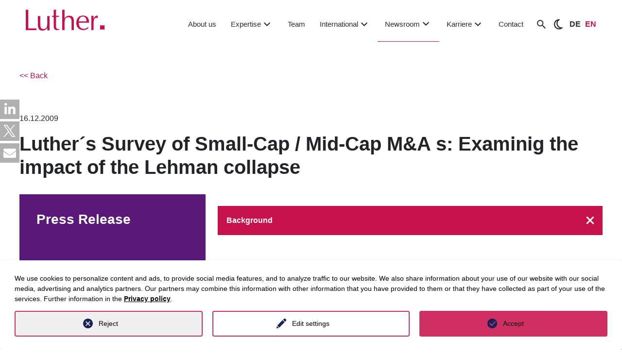

--- FILE ---
content_type: text/css; charset=utf-8
request_url: https://www.luther-lawfirm.com/_assets/7f8a571ee6937c076a9cdf579a3ebadf/Css/stylesheet.min.css?1762514935
body_size: 37216
content:
@charset "UTF-8";/*!
 * Bootstrap v4.3.1 (https://getbootstrap.com/)
 * Copyright 2011-2019 The Bootstrap Authors
 * Copyright 2011-2019 Twitter, Inc.
 * Licensed under MIT (https://github.com/twbs/bootstrap/blob/master/LICENSE)
 */address,dl,ol,p,pre,ul{margin-bottom:1rem}body,caption{text-align:left}button,hr,input{overflow:visible}pre,textarea{overflow:auto}article,aside,figcaption,figure,footer,header,hgroup,legend,main,nav,section{display:block}dd,h1,h2,h3,h4,h5,h6,label,legend{margin-bottom:.5rem}address,legend{line-height:inherit}progress,sub,sup{vertical-align:baseline}#carreer-accordion--1,label,output{display:inline-block}[type=button]:not(:disabled),[type=reset]:not(:disabled),[type=submit]:not(:disabled),button:not(:disabled),summary{cursor:pointer}.col,.col-auto,img,legend{max-width:100%}.form-control,body{background-color:#fff}.col-form-label,.form-check-label,ol ol,ol ul,ul ol,ul ul{margin-bottom:0}.form-check,body,sub,sup{position:relative}.btn.focus,.btn:focus,.form-control:focus{box-shadow:0 0 0 .2rem rgba(199,17,74,.25)}*,.slick-slider,::after,::before{box-sizing:border-box}.slick-slider,html{-webkit-tap-highlight-color:transparent}blockquote,figure{margin:0 0 1rem}:root{--blue:#003ca9;--indigo:#6610f2;--purple:#6f42c1;--pink:#e83e8c;--red:#dc3545;--orange:#fd7e14;--yellow:#ffc107;--green:#28a745;--teal:#20c997;--cyan:#00bed7;--white:#fff;--gray:#6c757d;--gray-dark:#343a40;--primary:#c7114a;--secondary:#00bed7;--success:#28a745;--info:#00bed7;--warning:#ffc107;--danger:#dc3545;--light:#f8f9fa;--dark:#343a40;--cyan:#00bed7;--violet:#5a1978;--magenta:#910082;--blue:#003ca9;--sky:#579ed4;--grey_light:#e5e5e5;--grey_dark:#6f6f6f;--breakpoint-xs:0;--breakpoint-sm:576px;--breakpoint-md:768px;--breakpoint-lg:992px;--breakpoint-xl:1200px;--font-family-sans-serif:"Arial",sans-serif;--font-family-monospace:SFMono-Regular,Menlo,Monaco,Consolas,"Liberation Mono","Courier New",monospace}html{font-family:sans-serif;line-height:1.15;-webkit-text-size-adjust:100%}body{margin:0;font-family:Arial,sans-serif;font-size:1rem;font-weight:400;line-height:1.5;color:#212529;min-width:320px;overflow-x:hidden}[tabindex="-1"]:focus,button:active,button:focus{outline:0!important}hr{box-sizing:content-box;height:0}dl,h1,h2,h3,h4,h5,h6,ol,p,ul{margin-top:0}abbr[data-original-title],abbr[title]{text-decoration:underline;-webkit-text-decoration:underline dotted;text-decoration:underline dotted;cursor:help;border-bottom:0;text-decoration-skip-ink:none}address{font-style:normal}dt{font-weight:700}dd{margin-left:0}b,strong{font-weight:bolder}small{font-size:80%}sub,sup{font-size:75%;line-height:0}.btn,img,svg{vertical-align:middle}sub{bottom:-.25em}sup{top:-.5em}a{color:#c7114a;text-decoration:none;background-color:transparent}#event-hint a:hover,.btn-link:hover,a:hover{color:#810b30;text-decoration:underline}.btn-link,.btn:hover{text-decoration:none}a:not([href]):not([tabindex]),a:not([href]):not([tabindex]):focus,a:not([href]):not([tabindex]):hover{color:inherit;text-decoration:none}.slick-dots li button:focus,.slick-dots li button:hover,.slick-list:focus,a:not([href]):not([tabindex]):focus,input[type=checkbox]:focus,select:focus{outline:0}code,kbd,pre,samp{font-family:SFMono-Regular,Menlo,Monaco,Consolas,"Liberation Mono","Courier New",monospace;font-size:1em}pre{margin-top:0}.accordion>.card,svg{overflow:hidden}img{border-style:none}table{border-collapse:collapse}caption{padding-top:.5rem;padding-bottom:.5rem;color:#6c757d;caption-side:bottom}th{text-align:inherit}button{border-radius:0}button:focus{outline:-webkit-focus-ring-color auto 5px}button,input,optgroup,select,textarea{margin:0;font-family:inherit;font-size:inherit;line-height:inherit}button,select{text-transform:none}select{word-wrap:normal}[type=button],[type=reset],[type=submit],button{-webkit-appearance:button}[type=button]::-moz-focus-inner,[type=reset]::-moz-focus-inner,[type=submit]::-moz-focus-inner,button::-moz-focus-inner{padding:0;border-style:none}input[type=checkbox],input[type=radio]{box-sizing:border-box;padding:0}input[type=date],input[type=datetime-local],input[type=month],input[type=time]{-webkit-appearance:listbox}textarea{resize:vertical}fieldset{min-width:0;padding:0;margin:0;border:0}legend{width:100%;padding:0;font-size:1.5rem;color:inherit;white-space:normal}[type=number]::-webkit-inner-spin-button,[type=number]::-webkit-outer-spin-button{height:auto}[type=search]{outline-offset:-2px;-webkit-appearance:none}[type=search]::-webkit-search-decoration{-webkit-appearance:none}::-webkit-file-upload-button{font:inherit;-webkit-appearance:button}summary{display:list-item}.slick-arrow.slick-hidden,.slick-slide.slick-loading img,template{display:none}.d-none,.dd-carreer-job-slider .slick-dots,.dd-tbv__play-button,.dd-tbv__podcast-button,.dd-timeline .slick-dots,[hidden]{display:none!important}.container,.container-fluid{width:100%;padding-right:12.5px;padding-left:12.5px;margin-right:auto;margin-left:auto}.row{display:flex;flex-wrap:wrap;margin-right:-12.5px;margin-left:-12.5px}.card>hr,.no-gutters{margin-right:0;margin-left:0}.form-control-plaintext.form-control-lg,.form-control-plaintext.form-control-sm,.no-gutters>.col,.no-gutters>[class*=col-]{padding-right:0;padding-left:0}.col,.col-1,.col-10,.col-11,.col-12,.col-2,.col-3,.col-4,.col-5,.col-6,.col-7,.col-8,.col-9,.col-auto,.col-lg,.col-lg-1,.col-lg-10,.col-lg-11,.col-lg-12,.col-lg-2,.col-lg-3,.col-lg-4,.col-lg-5,.col-lg-6,.col-lg-7,.col-lg-8,.col-lg-9,.col-lg-auto,.col-md,.col-md-1,.col-md-10,.col-md-11,.col-md-12,.col-md-2,.col-md-3,.col-md-4,.col-md-5,.col-md-6,.col-md-7,.col-md-8,.col-md-9,.col-md-auto,.col-sm,.col-sm-1,.col-sm-10,.col-sm-11,.col-sm-12,.col-sm-2,.col-sm-3,.col-sm-4,.col-sm-5,.col-sm-6,.col-sm-7,.col-sm-8,.col-sm-9,.col-sm-auto,.col-xl,.col-xl-1,.col-xl-10,.col-xl-11,.col-xl-12,.col-xl-2,.col-xl-3,.col-xl-4,.col-xl-5,.col-xl-6,.col-xl-7,.col-xl-8,.col-xl-9,.col-xl-auto{position:relative;width:100%;padding-right:12.5px;padding-left:12.5px}.col{flex-basis:0;flex-grow:1}.col-auto{flex:0 0 auto;width:auto}.col-1{flex:0 0 8.33333%;max-width:8.33333%}.col-2{flex:0 0 16.66667%;max-width:16.66667%}.col-3{flex:0 0 25%;max-width:25%}.col-4{flex:0 0 33.33333%;max-width:33.33333%}.col-5{flex:0 0 41.66667%;max-width:41.66667%}.col-6{flex:0 0 50%;max-width:50%}.col-7{flex:0 0 58.33333%;max-width:58.33333%}.col-8{flex:0 0 66.66667%;max-width:66.66667%}.col-9{flex:0 0 75%;max-width:75%}.col-10{flex:0 0 83.33333%;max-width:83.33333%}.col-11{flex:0 0 91.66667%;max-width:91.66667%}.col-12{flex:0 0 100%;max-width:100%}.order-first{order:-1}.order-last{order:13}.order-0{order:0}.order-1{order:1}.order-2{order:2}.order-3{order:3}.order-4{order:4}.order-5{order:5}.order-6{order:6}.order-7{order:7}.order-8{order:8}.order-9{order:9}.order-10{order:10}.order-11{order:11}.order-12{order:12}.offset-1{margin-left:8.33333%}.offset-2{margin-left:16.66667%}.offset-3{margin-left:25%}.offset-4{margin-left:33.33333%}.offset-5{margin-left:41.66667%}.offset-6{margin-left:50%}.offset-7{margin-left:58.33333%}.offset-8{margin-left:66.66667%}.offset-9{margin-left:75%}.offset-10{margin-left:83.33333%}.offset-11{margin-left:91.66667%}.form-control{display:block;width:100%;height:calc(1.5em + .75rem + 2px);padding:.375rem .75rem;font-size:1rem;font-weight:400;line-height:1.5;color:#495057;background-clip:padding-box;border:1px solid #ced4da;border-radius:.25rem;transition:border-color .15s ease-in-out,box-shadow .15s ease-in-out}.form-control::-ms-expand{background-color:transparent;border:0}.form-control:focus{color:#495057;background-color:#fff;border-color:#f26692;outline:0}.form-control::placeholder{color:#6c757d;opacity:1}.form-control:disabled,.form-control[readonly]{background-color:#e9ecef;opacity:1}select.form-control:focus::-ms-value{color:#495057;background-color:#fff}.btn-block,.form-control-file,.form-control-range,fieldset.powermail_fieldset.powermail_fieldset_15,fieldset.powermail_fieldset.powermail_fieldset_8,fieldset.powermail_fieldset_11{display:block;width:100%}.col-form-label{padding-top:calc(.375rem + 1px);padding-bottom:calc(.375rem + 1px);font-size:inherit;line-height:1.5}.col-form-label-lg{padding-top:calc(.5rem + 1px);padding-bottom:calc(.5rem + 1px);font-size:1.25rem;line-height:1.5}.col-form-label-sm{padding-top:calc(.25rem + 1px);padding-bottom:calc(.25rem + 1px);font-size:.875rem;line-height:1.5}.form-control-plaintext{display:block;width:100%;padding-top:.375rem;padding-bottom:.375rem;margin-bottom:0;line-height:1.5;color:#212529;background-color:transparent;border:solid transparent;border-width:1px 0}.form-control-sm{height:calc(1.5em + .5rem + 2px);padding:.25rem .5rem;font-size:.875rem;line-height:1.5;border-radius:.2rem}.form-control-lg{height:calc(1.5em + 1rem + 2px);padding:.5rem 1rem;font-size:1.25rem;line-height:1.5;border-radius:.3rem}select.form-control[multiple],select.form-control[size],textarea.form-control{height:auto}.form-group{margin-bottom:1rem}.form-text{display:block;margin-top:.25rem}.form-row{display:flex;flex-wrap:wrap;margin-right:-5px;margin-left:-5px}.form-row>.col,.form-row>[class*=col-]{padding-right:5px;padding-left:5px}.form-check{display:block;padding-left:1.25rem}.form-check-input{position:absolute;margin-top:.3rem;margin-left:-1.25rem}.form-check-input:disabled~.form-check-label{color:#6c757d}.form-check-inline{display:inline-flex;align-items:center;padding-left:0;margin-right:.75rem}.invalid-tooltip,.valid-tooltip{position:absolute;top:100%;z-index:5;display:none;max-width:100%;padding:.25rem .5rem;line-height:1.5;border-radius:.25rem}.card-header-pills,.card-header-tabs{margin-right:-.625rem;margin-left:-.625rem}.form-check-inline .form-check-input{position:static;margin-top:0;margin-right:.3125rem;margin-left:0}.valid-feedback{display:none;width:100%;margin-top:.25rem;font-size:80%;color:#28a745}.valid-tooltip{margin-top:.1rem;font-size:.875rem;color:#fff;background-color:rgba(40,167,69,.9)}.form-control.is-valid,.was-validated .form-control:valid{border-color:#28a745;padding-right:calc(1.5em + .75rem);background-image:url("data:image/svg+xml,%3csvg xmlns='http://www.w3.org/2000/svg' viewBox='0 0 8 8'%3e%3cpath fill='%2328a745' d='M2.3 6.73L.6 4.53c-.4-1.04.46-1.4 1.1-.8l1.1 1.4 3.4-3.8c.6-.63 1.6-.27 1.2.7l-4 4.6c-.43.5-.8.4-1.1.1z'/%3e%3c/svg%3e");background-repeat:no-repeat;background-position:center right calc(.375em + .1875rem);background-size:calc(.75em + .375rem) calc(.75em + .375rem)}.form-control.is-valid:focus,.was-validated .form-control:valid:focus{border-color:#28a745;box-shadow:0 0 0 .2rem rgba(40,167,69,.25)}.form-control.is-valid~.valid-feedback,.form-control.is-valid~.valid-tooltip,.was-validated .form-control:valid~.valid-feedback,.was-validated .form-control:valid~.valid-tooltip{display:block}.was-validated textarea.form-control:valid,textarea.form-control.is-valid{padding-right:calc(1.5em + .75rem);background-position:top calc(.375em + .1875rem) right calc(.375em + .1875rem)}.custom-select.is-valid,.was-validated .custom-select:valid{border-color:#28a745;padding-right:calc(.75em + 2.3125rem);background:url("data:image/svg+xml,%3csvg xmlns='http://www.w3.org/2000/svg' viewBox='0 0 4 5'%3e%3cpath fill='%23343a40' d='M2 0L0 2h4zm0 5L0 3h4z'/%3e%3c/svg%3e") right .75rem center/8px 10px no-repeat,url("data:image/svg+xml,%3csvg xmlns='http://www.w3.org/2000/svg' viewBox='0 0 8 8'%3e%3cpath fill='%2328a745' d='M2.3 6.73L.6 4.53c-.4-1.04.46-1.4 1.1-.8l1.1 1.4 3.4-3.8c.6-.63 1.6-.27 1.2.7l-4 4.6c-.43.5-.8.4-1.1.1z'/%3e%3c/svg%3e") center right 1.75rem/calc(.75em + .375rem) calc(.75em + .375rem) no-repeat #fff}.custom-select.is-valid:focus,.was-validated .custom-select:valid:focus{border-color:#28a745;box-shadow:0 0 0 .2rem rgba(40,167,69,.25)}.custom-select.is-valid~.valid-feedback,.custom-select.is-valid~.valid-tooltip,.was-validated .custom-select:valid~.valid-feedback,.was-validated .custom-select:valid~.valid-tooltip{display:block}.form-control-file.is-valid~.valid-feedback,.form-control-file.is-valid~.valid-tooltip,.was-validated .form-control-file:valid~.valid-feedback,.was-validated .form-control-file:valid~.valid-tooltip{display:block}.form-check-input.is-valid~.form-check-label,.was-validated .form-check-input:valid~.form-check-label{color:#28a745}.form-check-input.is-valid~.valid-feedback,.form-check-input.is-valid~.valid-tooltip,.was-validated .form-check-input:valid~.valid-feedback,.was-validated .form-check-input:valid~.valid-tooltip{display:block}.custom-control-input.is-valid~.custom-control-label,.was-validated .custom-control-input:valid~.custom-control-label{color:#28a745}.custom-control-input.is-valid~.custom-control-label::before,.was-validated .custom-control-input:valid~.custom-control-label::before{border-color:#28a745}.custom-control-input.is-valid~.valid-feedback,.custom-control-input.is-valid~.valid-tooltip,.was-validated .custom-control-input:valid~.valid-feedback,.was-validated .custom-control-input:valid~.valid-tooltip{display:block}.custom-control-input.is-valid:checked~.custom-control-label::before,.was-validated .custom-control-input:valid:checked~.custom-control-label::before{border-color:#34ce57;background-color:#34ce57}.custom-control-input.is-valid:focus~.custom-control-label::before,.was-validated .custom-control-input:valid:focus~.custom-control-label::before{box-shadow:0 0 0 .2rem rgba(40,167,69,.25)}.custom-control-input.is-valid:focus:not(:checked)~.custom-control-label::before,.was-validated .custom-control-input:valid:focus:not(:checked)~.custom-control-label::before{border-color:#28a745}.custom-file-input.is-valid~.custom-file-label,.was-validated .custom-file-input:valid~.custom-file-label{border-color:#28a745}.custom-file-input.is-valid~.valid-feedback,.custom-file-input.is-valid~.valid-tooltip,.was-validated .custom-file-input:valid~.valid-feedback,.was-validated .custom-file-input:valid~.valid-tooltip{display:block}.custom-file-input.is-valid:focus~.custom-file-label,.was-validated .custom-file-input:valid:focus~.custom-file-label{border-color:#28a745;box-shadow:0 0 0 .2rem rgba(40,167,69,.25)}.invalid-feedback{display:none;width:100%;margin-top:.25rem;font-size:80%;color:#dc3545}.invalid-tooltip{margin-top:.1rem;font-size:.875rem;color:#fff;background-color:rgba(220,53,69,.9)}.form-control.is-invalid,.was-validated .form-control:invalid{border-color:#dc3545;padding-right:calc(1.5em + .75rem);background-image:url("data:image/svg+xml,%3csvg xmlns='http://www.w3.org/2000/svg' fill='%23dc3545' viewBox='-2 -2 7 7'%3e%3cpath stroke='%23dc3545' d='M0 0l3 3m0-3L0 3'/%3e%3ccircle r='.5'/%3e%3ccircle cx='3' r='.5'/%3e%3ccircle cy='3' r='.5'/%3e%3ccircle cx='3' cy='3' r='.5'/%3e%3c/svg%3E");background-repeat:no-repeat;background-position:center right calc(.375em + .1875rem);background-size:calc(.75em + .375rem) calc(.75em + .375rem)}.form-control.is-invalid:focus,.was-validated .form-control:invalid:focus{border-color:#dc3545;box-shadow:0 0 0 .2rem rgba(220,53,69,.25)}.form-control.is-invalid~.invalid-feedback,.form-control.is-invalid~.invalid-tooltip,.was-validated .form-control:invalid~.invalid-feedback,.was-validated .form-control:invalid~.invalid-tooltip{display:block}.was-validated textarea.form-control:invalid,textarea.form-control.is-invalid{padding-right:calc(1.5em + .75rem);background-position:top calc(.375em + .1875rem) right calc(.375em + .1875rem)}.custom-select.is-invalid,.was-validated .custom-select:invalid{border-color:#dc3545;padding-right:calc(.75em + 2.3125rem);background:url("data:image/svg+xml,%3csvg xmlns='http://www.w3.org/2000/svg' viewBox='0 0 4 5'%3e%3cpath fill='%23343a40' d='M2 0L0 2h4zm0 5L0 3h4z'/%3e%3c/svg%3e") right .75rem center/8px 10px no-repeat,url("data:image/svg+xml,%3csvg xmlns='http://www.w3.org/2000/svg' fill='%23dc3545' viewBox='-2 -2 7 7'%3e%3cpath stroke='%23dc3545' d='M0 0l3 3m0-3L0 3'/%3e%3ccircle r='.5'/%3e%3ccircle cx='3' r='.5'/%3e%3ccircle cy='3' r='.5'/%3e%3ccircle cx='3' cy='3' r='.5'/%3e%3c/svg%3E") center right 1.75rem/calc(.75em + .375rem) calc(.75em + .375rem) no-repeat #fff}.custom-select.is-invalid:focus,.was-validated .custom-select:invalid:focus{border-color:#dc3545;box-shadow:0 0 0 .2rem rgba(220,53,69,.25)}.custom-select.is-invalid~.invalid-feedback,.custom-select.is-invalid~.invalid-tooltip,.was-validated .custom-select:invalid~.invalid-feedback,.was-validated .custom-select:invalid~.invalid-tooltip{display:block}.form-control-file.is-invalid~.invalid-feedback,.form-control-file.is-invalid~.invalid-tooltip,.was-validated .form-control-file:invalid~.invalid-feedback,.was-validated .form-control-file:invalid~.invalid-tooltip{display:block}.form-check-input.is-invalid~.form-check-label,.was-validated .form-check-input:invalid~.form-check-label{color:#dc3545}.form-check-input.is-invalid~.invalid-feedback,.form-check-input.is-invalid~.invalid-tooltip,.was-validated .form-check-input:invalid~.invalid-feedback,.was-validated .form-check-input:invalid~.invalid-tooltip{display:block}.custom-control-input.is-invalid~.custom-control-label,.was-validated .custom-control-input:invalid~.custom-control-label{color:#dc3545}.custom-control-input.is-invalid~.custom-control-label::before,.was-validated .custom-control-input:invalid~.custom-control-label::before{border-color:#dc3545}.custom-control-input.is-invalid~.invalid-feedback,.custom-control-input.is-invalid~.invalid-tooltip,.was-validated .custom-control-input:invalid~.invalid-feedback,.was-validated .custom-control-input:invalid~.invalid-tooltip{display:block}.custom-control-input.is-invalid:checked~.custom-control-label::before,.was-validated .custom-control-input:invalid:checked~.custom-control-label::before{border-color:#e4606d;background-color:#e4606d}.custom-control-input.is-invalid:focus~.custom-control-label::before,.was-validated .custom-control-input:invalid:focus~.custom-control-label::before{box-shadow:0 0 0 .2rem rgba(220,53,69,.25)}.custom-control-input.is-invalid:focus:not(:checked)~.custom-control-label::before,.was-validated .custom-control-input:invalid:focus:not(:checked)~.custom-control-label::before{border-color:#dc3545}.custom-file-input.is-invalid~.custom-file-label,.was-validated .custom-file-input:invalid~.custom-file-label{border-color:#dc3545}.custom-file-input.is-invalid~.invalid-feedback,.custom-file-input.is-invalid~.invalid-tooltip,.was-validated .custom-file-input:invalid~.invalid-feedback,.was-validated .custom-file-input:invalid~.invalid-tooltip{display:block}.custom-file-input.is-invalid:focus~.custom-file-label,.was-validated .custom-file-input:invalid:focus~.custom-file-label{border-color:#dc3545;box-shadow:0 0 0 .2rem rgba(220,53,69,.25)}.form-inline{display:flex;flex-flow:row wrap;align-items:center}.form-inline .form-check,input[type=button].btn-block,input[type=reset].btn-block,input[type=submit].btn-block{width:100%}.btn{display:inline-block;text-align:center;-webkit-user-select:none;-moz-user-select:none;user-select:none;background-color:transparent;border:1px solid transparent;padding:20px 50px;line-height:1.5;border-radius:0;transition:color .15s ease-in-out,background-color .15s ease-in-out,border-color .15s ease-in-out,box-shadow .15s ease-in-out}.btn-lg,.btn-sm{border-radius:0;line-height:1.5}.btn:hover{color:#212529}.btn.focus,.btn:focus{outline:0}.btn.disabled,.btn:disabled{opacity:.65}.slick-slide.dragging img,a.btn.disabled,fieldset:disabled a.btn{pointer-events:none}.btn-outline-primary:hover,.btn-outline-primary:not(:disabled):not(.disabled).active,.btn-outline-primary:not(:disabled):not(.disabled):active,.btn-primary,.btn-primary.disabled,.btn-primary:disabled,.show>.btn-outline-primary.dropdown-toggle{color:#fff;background-color:#c7114a;border-color:#c7114a}.btn-primary:hover{color:#fff;background-color:#a40e3d;border-color:#980d39}.btn-primary.focus,.btn-primary:focus,.btn-primary:not(:disabled):not(.disabled).active:focus,.btn-primary:not(:disabled):not(.disabled):active:focus,.show>.btn-primary.dropdown-toggle:focus{box-shadow:0 0 0 .2rem rgba(207,53,101,.5)}.btn-primary:not(:disabled):not(.disabled).active,.btn-primary:not(:disabled):not(.disabled):active,.show>.btn-primary.dropdown-toggle{color:#fff;background-color:#980d39;border-color:#8c0c34}.btn-cyan,.btn-cyan.disabled,.btn-cyan:disabled,.btn-info,.btn-info.disabled,.btn-info:disabled,.btn-outline-cyan:hover,.btn-outline-cyan:not(:disabled):not(.disabled).active,.btn-outline-cyan:not(:disabled):not(.disabled):active,.btn-outline-info:hover,.btn-outline-info:not(:disabled):not(.disabled).active,.btn-outline-info:not(:disabled):not(.disabled):active,.btn-outline-secondary:hover,.btn-outline-secondary:not(:disabled):not(.disabled).active,.btn-outline-secondary:not(:disabled):not(.disabled):active,.btn-secondary,.btn-secondary.disabled,.btn-secondary:disabled,.show>.btn-outline-cyan.dropdown-toggle,.show>.btn-outline-info.dropdown-toggle,.show>.btn-outline-secondary.dropdown-toggle{color:#fff;background-color:#00bed7;border-color:#00bed7}.btn-cyan:hover,.btn-info:hover,.btn-secondary:hover{color:#fff;background-color:#009cb1;border-color:#0091a4}.btn-cyan.focus,.btn-cyan:focus,.btn-cyan:not(:disabled):not(.disabled).active:focus,.btn-cyan:not(:disabled):not(.disabled):active:focus,.btn-info.focus,.btn-info:focus,.btn-info:not(:disabled):not(.disabled).active:focus,.btn-info:not(:disabled):not(.disabled):active:focus,.btn-secondary.focus,.btn-secondary:focus,.btn-secondary:not(:disabled):not(.disabled).active:focus,.btn-secondary:not(:disabled):not(.disabled):active:focus,.show>.btn-cyan.dropdown-toggle:focus,.show>.btn-info.dropdown-toggle:focus,.show>.btn-secondary.dropdown-toggle:focus{box-shadow:0 0 0 .2rem rgba(38,200,221,.5)}.btn-cyan:not(:disabled):not(.disabled).active,.btn-cyan:not(:disabled):not(.disabled):active,.btn-info:not(:disabled):not(.disabled).active,.btn-info:not(:disabled):not(.disabled):active,.btn-secondary:not(:disabled):not(.disabled).active,.btn-secondary:not(:disabled):not(.disabled):active,.show>.btn-cyan.dropdown-toggle,.show>.btn-info.dropdown-toggle,.show>.btn-secondary.dropdown-toggle{color:#fff;background-color:#0091a4;border-color:#008697}.btn-outline-success:hover,.btn-outline-success:not(:disabled):not(.disabled).active,.btn-outline-success:not(:disabled):not(.disabled):active,.btn-success,.btn-success.disabled,.btn-success:disabled,.show>.btn-outline-success.dropdown-toggle{color:#fff;background-color:#28a745;border-color:#28a745}.btn-success:hover{color:#fff;background-color:#218838;border-color:#1e7e34}.btn-success.focus,.btn-success:focus,.btn-success:not(:disabled):not(.disabled).active:focus,.btn-success:not(:disabled):not(.disabled):active:focus,.show>.btn-success.dropdown-toggle:focus{box-shadow:0 0 0 .2rem rgba(72,180,97,.5)}.btn-success:not(:disabled):not(.disabled).active,.btn-success:not(:disabled):not(.disabled):active,.show>.btn-success.dropdown-toggle{color:#fff;background-color:#1e7e34;border-color:#1c7430}.btn-outline-warning:hover,.btn-outline-warning:not(:disabled):not(.disabled).active,.btn-outline-warning:not(:disabled):not(.disabled):active,.btn-warning,.btn-warning.disabled,.btn-warning:disabled,.show>.btn-outline-warning.dropdown-toggle{color:#212529;background-color:#ffc107;border-color:#ffc107}.btn-warning:hover{color:#212529;background-color:#e0a800;border-color:#d39e00}.btn-warning.focus,.btn-warning:focus,.btn-warning:not(:disabled):not(.disabled).active:focus,.btn-warning:not(:disabled):not(.disabled):active:focus,.show>.btn-warning.dropdown-toggle:focus{box-shadow:0 0 0 .2rem rgba(222,170,12,.5)}.btn-warning:not(:disabled):not(.disabled).active,.btn-warning:not(:disabled):not(.disabled):active,.show>.btn-warning.dropdown-toggle{color:#212529;background-color:#d39e00;border-color:#c69500}.btn-danger,.btn-danger.disabled,.btn-danger:disabled,.btn-outline-danger:hover,.btn-outline-danger:not(:disabled):not(.disabled).active,.btn-outline-danger:not(:disabled):not(.disabled):active,.show>.btn-outline-danger.dropdown-toggle{color:#fff;background-color:#dc3545;border-color:#dc3545}.btn-danger:hover{color:#fff;background-color:#c82333;border-color:#bd2130}.btn-danger.focus,.btn-danger:focus,.btn-danger:not(:disabled):not(.disabled).active:focus,.btn-danger:not(:disabled):not(.disabled):active:focus,.show>.btn-danger.dropdown-toggle:focus{box-shadow:0 0 0 .2rem rgba(225,83,97,.5)}.btn-danger:not(:disabled):not(.disabled).active,.btn-danger:not(:disabled):not(.disabled):active,.show>.btn-danger.dropdown-toggle{color:#fff;background-color:#bd2130;border-color:#b21f2d}.btn-light,.btn-light.disabled,.btn-light:disabled,.btn-outline-light:hover,.btn-outline-light:not(:disabled):not(.disabled).active,.btn-outline-light:not(:disabled):not(.disabled):active,.show>.btn-outline-light.dropdown-toggle{color:#212529;background-color:#f8f9fa;border-color:#f8f9fa}.btn-light:hover{color:#212529;background-color:#e2e6ea;border-color:#dae0e5}.btn-light.focus,.btn-light:focus,.btn-light:not(:disabled):not(.disabled).active:focus,.btn-light:not(:disabled):not(.disabled):active:focus,.show>.btn-light.dropdown-toggle:focus{box-shadow:0 0 0 .2rem rgba(216,217,219,.5)}.btn-light:not(:disabled):not(.disabled).active,.btn-light:not(:disabled):not(.disabled):active,.show>.btn-light.dropdown-toggle{color:#212529;background-color:#dae0e5;border-color:#d3d9df}.btn-dark,.btn-dark.disabled,.btn-dark:disabled,.btn-outline-dark:hover,.btn-outline-dark:not(:disabled):not(.disabled).active,.btn-outline-dark:not(:disabled):not(.disabled):active,.show>.btn-outline-dark.dropdown-toggle{color:#fff;background-color:#343a40;border-color:#343a40}.btn-dark:hover{color:#fff;background-color:#23272b;border-color:#1d2124}.btn-dark.focus,.btn-dark:focus,.btn-dark:not(:disabled):not(.disabled).active:focus,.btn-dark:not(:disabled):not(.disabled):active:focus,.show>.btn-dark.dropdown-toggle:focus{box-shadow:0 0 0 .2rem rgba(82,88,93,.5)}.btn-dark:not(:disabled):not(.disabled).active,.btn-dark:not(:disabled):not(.disabled):active,.show>.btn-dark.dropdown-toggle{color:#fff;background-color:#1d2124;border-color:#171a1d}.btn-outline-violet:hover,.btn-outline-violet:not(:disabled):not(.disabled).active,.btn-outline-violet:not(:disabled):not(.disabled):active,.btn-violet,.btn-violet.disabled,.btn-violet:disabled,.show>.btn-outline-violet.dropdown-toggle{color:#fff;background-color:#5a1978;border-color:#5a1978}.btn-violet:hover{color:#fff;background-color:#421258;border-color:#3a104e}.btn-violet.focus,.btn-violet:focus,.btn-violet:not(:disabled):not(.disabled).active:focus,.btn-violet:not(:disabled):not(.disabled):active:focus,.show>.btn-violet.dropdown-toggle:focus{box-shadow:0 0 0 .2rem rgba(115,60,140,.5)}.btn-violet:not(:disabled):not(.disabled).active,.btn-violet:not(:disabled):not(.disabled):active,.show>.btn-violet.dropdown-toggle{color:#fff;background-color:#3a104e;border-color:#320e43}.btn-magenta,.btn-magenta.disabled,.btn-magenta:disabled,.btn-outline-magenta:hover,.btn-outline-magenta:not(:disabled):not(.disabled).active,.btn-outline-magenta:not(:disabled):not(.disabled):active,.show>.btn-outline-magenta.dropdown-toggle{color:#fff;background-color:#910082;border-color:#910082}.btn-magenta:hover{color:#fff;background-color:#6b0060;border-color:#5e0054}.btn-magenta.focus,.btn-magenta:focus,.btn-magenta:not(:disabled):not(.disabled).active:focus,.btn-magenta:not(:disabled):not(.disabled):active:focus,.show>.btn-magenta.dropdown-toggle:focus{box-shadow:0 0 0 .2rem rgba(162,38,149,.5)}.btn-magenta:not(:disabled):not(.disabled).active,.btn-magenta:not(:disabled):not(.disabled):active,.show>.btn-magenta.dropdown-toggle{color:#fff;background-color:#5e0054;border-color:#510049}.btn-blue,.btn-blue.disabled,.btn-blue:disabled,.btn-outline-blue:hover,.btn-outline-blue:not(:disabled):not(.disabled).active,.btn-outline-blue:not(:disabled):not(.disabled):active,.show>.btn-outline-blue.dropdown-toggle{color:#fff;background-color:#003ca9;border-color:#003ca9}.btn-blue:hover{color:#fff;background-color:#002e83;border-color:#002a76}.btn-blue.focus,.btn-blue:focus,.btn-blue:not(:disabled):not(.disabled).active:focus,.btn-blue:not(:disabled):not(.disabled):active:focus,.show>.btn-blue.dropdown-toggle:focus{box-shadow:0 0 0 .2rem rgba(38,89,182,.5)}.btn-blue:not(:disabled):not(.disabled).active,.btn-blue:not(:disabled):not(.disabled):active,.show>.btn-blue.dropdown-toggle{color:#fff;background-color:#002a76;border-color:#002569}.btn-outline-sky:hover,.btn-outline-sky:not(:disabled):not(.disabled).active,.btn-outline-sky:not(:disabled):not(.disabled):active,.btn-sky,.btn-sky.disabled,.btn-sky:disabled,.show>.btn-outline-sky.dropdown-toggle{color:#fff;background-color:#579ed4;border-color:#579ed4}.btn-sky:hover{color:#fff;background-color:#398ccc;border-color:#3386c5}.btn-sky.focus,.btn-sky:focus,.btn-sky:not(:disabled):not(.disabled).active:focus,.btn-sky:not(:disabled):not(.disabled):active:focus,.show>.btn-sky.dropdown-toggle:focus{box-shadow:0 0 0 .2rem rgba(112,173,218,.5)}.btn-sky:not(:disabled):not(.disabled).active,.btn-sky:not(:disabled):not(.disabled):active,.show>.btn-sky.dropdown-toggle{color:#fff;background-color:#3386c5;border-color:#307fbb}.btn-grey_light,.btn-grey_light.disabled,.btn-grey_light:disabled,.btn-outline-grey_light:hover,.btn-outline-grey_light:not(:disabled):not(.disabled).active,.btn-outline-grey_light:not(:disabled):not(.disabled):active,.show>.btn-outline-grey_light.dropdown-toggle{color:#212529;background-color:#e5e5e5;border-color:#e5e5e5}.btn-grey_light:hover{color:#212529;background-color:#d2d2d2;border-color:#ccc}.btn-grey_light.focus,.btn-grey_light:focus,.btn-grey_light:not(:disabled):not(.disabled).active:focus,.btn-grey_light:not(:disabled):not(.disabled):active:focus,.show>.btn-grey_light.dropdown-toggle:focus{box-shadow:0 0 0 .2rem rgba(200,200,201,.5)}.btn-grey_light:not(:disabled):not(.disabled).active,.btn-grey_light:not(:disabled):not(.disabled):active,.show>.btn-grey_light.dropdown-toggle{color:#212529;background-color:#ccc;border-color:#c5c5c5}.btn-grey_dark,.btn-grey_dark.disabled,.btn-grey_dark:disabled,.btn-outline-grey_dark:hover,.btn-outline-grey_dark:not(:disabled):not(.disabled).active,.btn-outline-grey_dark:not(:disabled):not(.disabled):active,.show>.btn-outline-grey_dark.dropdown-toggle{color:#fff;background-color:#6f6f6f;border-color:#6f6f6f}.btn-grey_dark:hover{color:#fff;background-color:#5c5c5c;border-color:#565656}.btn-grey_dark.focus,.btn-grey_dark:focus,.btn-grey_dark:not(:disabled):not(.disabled).active:focus,.btn-grey_dark:not(:disabled):not(.disabled):active:focus,.show>.btn-grey_dark.dropdown-toggle:focus{box-shadow:0 0 0 .2rem rgba(133,133,133,.5)}.btn-grey_dark:not(:disabled):not(.disabled).active,.btn-grey_dark:not(:disabled):not(.disabled):active,.show>.btn-grey_dark.dropdown-toggle{color:#fff;background-color:#565656;border-color:#4f4f4f}.btn-outline-primary{color:#c7114a;border-color:#c7114a}.btn-outline-primary.focus,.btn-outline-primary:focus,.btn-outline-primary:not(:disabled):not(.disabled).active:focus,.btn-outline-primary:not(:disabled):not(.disabled):active:focus,.show>.btn-outline-primary.dropdown-toggle:focus{box-shadow:0 0 0 .2rem rgba(199,17,74,.5)}.btn-outline-primary.disabled,.btn-outline-primary:disabled{color:#c7114a;background-color:transparent}.btn-outline-cyan,.btn-outline-info,.btn-outline-secondary{color:#00bed7;border-color:#00bed7}.btn-outline-cyan.focus,.btn-outline-cyan:focus,.btn-outline-cyan:not(:disabled):not(.disabled).active:focus,.btn-outline-cyan:not(:disabled):not(.disabled):active:focus,.btn-outline-info.focus,.btn-outline-info:focus,.btn-outline-info:not(:disabled):not(.disabled).active:focus,.btn-outline-info:not(:disabled):not(.disabled):active:focus,.btn-outline-secondary.focus,.btn-outline-secondary:focus,.btn-outline-secondary:not(:disabled):not(.disabled).active:focus,.btn-outline-secondary:not(:disabled):not(.disabled):active:focus,.show>.btn-outline-cyan.dropdown-toggle:focus,.show>.btn-outline-info.dropdown-toggle:focus,.show>.btn-outline-secondary.dropdown-toggle:focus{box-shadow:0 0 0 .2rem rgba(0,190,215,.5)}.btn-outline-cyan.disabled,.btn-outline-cyan:disabled,.btn-outline-info.disabled,.btn-outline-info:disabled,.btn-outline-secondary.disabled,.btn-outline-secondary:disabled{color:#00bed7;background-color:transparent}.btn-outline-success{color:#28a745;border-color:#28a745}.btn-outline-success.focus,.btn-outline-success:focus,.btn-outline-success:not(:disabled):not(.disabled).active:focus,.btn-outline-success:not(:disabled):not(.disabled):active:focus,.show>.btn-outline-success.dropdown-toggle:focus{box-shadow:0 0 0 .2rem rgba(40,167,69,.5)}.btn-outline-success.disabled,.btn-outline-success:disabled{color:#28a745;background-color:transparent}.btn-outline-warning{color:#ffc107;border-color:#ffc107}.btn-outline-warning.focus,.btn-outline-warning:focus,.btn-outline-warning:not(:disabled):not(.disabled).active:focus,.btn-outline-warning:not(:disabled):not(.disabled):active:focus,.show>.btn-outline-warning.dropdown-toggle:focus{box-shadow:0 0 0 .2rem rgba(255,193,7,.5)}.btn-outline-warning.disabled,.btn-outline-warning:disabled{color:#ffc107;background-color:transparent}.btn-outline-danger{color:#dc3545;border-color:#dc3545}.btn-outline-danger.focus,.btn-outline-danger:focus,.btn-outline-danger:not(:disabled):not(.disabled).active:focus,.btn-outline-danger:not(:disabled):not(.disabled):active:focus,.show>.btn-outline-danger.dropdown-toggle:focus{box-shadow:0 0 0 .2rem rgba(220,53,69,.5)}.btn-outline-danger.disabled,.btn-outline-danger:disabled{color:#dc3545;background-color:transparent}.btn-outline-light{color:#f8f9fa;border-color:#f8f9fa}.btn-outline-light.focus,.btn-outline-light:focus,.btn-outline-light:not(:disabled):not(.disabled).active:focus,.btn-outline-light:not(:disabled):not(.disabled):active:focus,.show>.btn-outline-light.dropdown-toggle:focus{box-shadow:0 0 0 .2rem rgba(248,249,250,.5)}.btn-outline-light.disabled,.btn-outline-light:disabled{color:#f8f9fa;background-color:transparent}.btn-outline-dark{color:#343a40;border-color:#343a40}.btn-outline-dark.focus,.btn-outline-dark:focus,.btn-outline-dark:not(:disabled):not(.disabled).active:focus,.btn-outline-dark:not(:disabled):not(.disabled):active:focus,.show>.btn-outline-dark.dropdown-toggle:focus{box-shadow:0 0 0 .2rem rgba(52,58,64,.5)}.btn-outline-dark.disabled,.btn-outline-dark:disabled{color:#343a40;background-color:transparent}.btn-outline-violet{color:#5a1978;border-color:#5a1978}.btn-outline-violet.focus,.btn-outline-violet:focus,.btn-outline-violet:not(:disabled):not(.disabled).active:focus,.btn-outline-violet:not(:disabled):not(.disabled):active:focus,.show>.btn-outline-violet.dropdown-toggle:focus{box-shadow:0 0 0 .2rem rgba(90,25,120,.5)}.btn-outline-violet.disabled,.btn-outline-violet:disabled{color:#5a1978;background-color:transparent}.btn-outline-magenta{color:#910082;border-color:#910082}.btn-outline-magenta.focus,.btn-outline-magenta:focus,.btn-outline-magenta:not(:disabled):not(.disabled).active:focus,.btn-outline-magenta:not(:disabled):not(.disabled):active:focus,.show>.btn-outline-magenta.dropdown-toggle:focus{box-shadow:0 0 0 .2rem rgba(145,0,130,.5)}.btn-outline-magenta.disabled,.btn-outline-magenta:disabled{color:#910082;background-color:transparent}.btn-outline-blue{color:#003ca9;border-color:#003ca9}.btn-outline-blue.focus,.btn-outline-blue:focus,.btn-outline-blue:not(:disabled):not(.disabled).active:focus,.btn-outline-blue:not(:disabled):not(.disabled):active:focus,.show>.btn-outline-blue.dropdown-toggle:focus{box-shadow:0 0 0 .2rem rgba(0,60,169,.5)}.btn-outline-blue.disabled,.btn-outline-blue:disabled{color:#003ca9;background-color:transparent}.btn-outline-sky{color:#579ed4;border-color:#579ed4}.btn-outline-sky.focus,.btn-outline-sky:focus,.btn-outline-sky:not(:disabled):not(.disabled).active:focus,.btn-outline-sky:not(:disabled):not(.disabled):active:focus,.show>.btn-outline-sky.dropdown-toggle:focus{box-shadow:0 0 0 .2rem rgba(87,158,212,.5)}.btn-outline-sky.disabled,.btn-outline-sky:disabled{color:#579ed4;background-color:transparent}.btn-outline-grey_light{color:#e5e5e5;border-color:#e5e5e5}.btn-outline-grey_light.focus,.btn-outline-grey_light:focus,.btn-outline-grey_light:not(:disabled):not(.disabled).active:focus,.btn-outline-grey_light:not(:disabled):not(.disabled):active:focus,.show>.btn-outline-grey_light.dropdown-toggle:focus{box-shadow:0 0 0 .2rem rgba(229,229,229,.5)}.btn-outline-grey_light.disabled,.btn-outline-grey_light:disabled{color:#e5e5e5;background-color:transparent}.btn-outline-grey_dark{color:#6f6f6f;border-color:#6f6f6f}.btn-outline-grey_dark.focus,.btn-outline-grey_dark:focus,.btn-outline-grey_dark:not(:disabled):not(.disabled).active:focus,.btn-outline-grey_dark:not(:disabled):not(.disabled):active:focus,.show>.btn-outline-grey_dark.dropdown-toggle:focus{box-shadow:0 0 0 .2rem rgba(111,111,111,.5)}.btn-outline-grey_dark.disabled,.btn-outline-grey_dark:disabled{color:#6f6f6f;background-color:transparent}.btn-link{font-weight:400;color:#c7114a}.further-link,.text-decoration-none{text-decoration:none!important}.btn-link.focus,.btn-link:focus{text-decoration:underline;box-shadow:none}.card-link:hover,.dd-box:focus .dd-box__sub *,.dd-box:hover .dd-box__sub *,.dd-carreer-social__link:hover,.dd-carreer-story-filter a:hover,.dd-carreer-tag-select a:hover,.dd-hero-carreer__slide a:hover,.page-link:hover,h2 a{text-decoration:none}.btn-link.disabled,.btn-link:disabled{color:#6c757d;pointer-events:none}.btn-lg{padding:.5rem 1rem;font-size:1.25rem}.btn-sm{padding:.25rem .5rem;font-size:.875rem}.btn-block+.btn-block{margin-top:.5rem}.card{position:relative;opacity:.5;display:flex;flex-direction:column;min-width:0;word-wrap:break-word;background-color:#fff;background-clip:border-box;border-radius:20px;box-shadow:0 52px 40px rgba(27,27,27,.05),0 8px 10px rgba(27,27,27,.1);transition:.3s ease-in-out}.card>.list-group:first-child .list-group-item:first-child{border-top-left-radius:.25rem;border-top-right-radius:.25rem}.card>.list-group:last-child .list-group-item:last-child{border-bottom-right-radius:.25rem;border-bottom-left-radius:.25rem}.card:hover,.dd-box:focus .event_image,.dd-box:hover .event_image,.slick-dots li button:focus:before,.slick-dots li button:hover:before,.slick-next.slick-disabled:before,.slick-next:focus:before,.slick-next:hover:before,.slick-prev.slick-disabled:before,.slick-prev:focus:before,.slick-prev:hover:before{opacity:1}.card--ready{opacity:1;border:2px solid #00bed7}.card--ready .text-muted,.text-cyan,.text-info,.text-secondary{color:#00bed7!important}.card-body{flex:1 1 auto;padding:1.25rem}.card-footer,.card-header{padding:.75rem 1.25rem;background-color:rgba(0,0,0,.03)}.card-columns .card,.card-title{margin-bottom:.75rem}.card-header,.card-subtitle,.card-text:last-child,.dd-accordion__content ul li ul{margin-bottom:0}.card-subtitle{margin-top:-.375rem}.card-link+.card-link{margin-left:1.25rem}.card-header{border-bottom:1px solid rgba(0,0,0,.125)}.card-header:first-child{border-radius:calc(.25rem - 1px) calc(.25rem - 1px) 0 0}.card-header+.list-group .list-group-item:first-child{border-top:0}.card-footer{border-top:1px solid rgba(0,0,0,.125)}.card-footer:last-child{border-radius:0 0 calc(.25rem - 1px) calc(.25rem - 1px)}.card-header-tabs{margin-bottom:-.75rem;border-bottom:0}.card-img-overlay{position:absolute;top:0;right:0;bottom:0;left:0;padding:1.25rem}.card-img{width:100%;border-radius:calc(.25rem - 1px)}.card-img-top{width:100%;border-top-left-radius:calc(.25rem - 1px);border-top-right-radius:calc(.25rem - 1px);position:relative}.card-img-bottom{width:100%;border-bottom-right-radius:calc(.25rem - 1px);border-bottom-left-radius:calc(.25rem - 1px)}.card-deck,.card-group,.dd-carreer-requests__right{display:flex;flex-direction:column}.card-deck .card,.card-group>.card{margin-bottom:12.5px}.accordion>.card:not(:first-of-type) .card-header:first-child,.modal-fullscreen .modal-footer,.modal-fullscreen .modal-header{border-radius:0}.accordion>.card:not(:first-of-type):not(:last-of-type){border-bottom:0;border-radius:0}.accordion>.card:first-of-type{border-bottom:0;border-bottom-right-radius:0;border-bottom-left-radius:0}.accordion>.card:last-of-type{border-top-left-radius:0;border-top-right-radius:0}.accordion>.card .card-header{margin-bottom:-1px}.card-img-top:before{display:block;content:"";width:100%;padding-top:56.25%}.card-img-top>.card-img-inner{position:absolute;top:0;right:0;bottom:0;left:0;width:80%;margin:auto;padding-top:30px}.card-img-top img{height:100%;width:100%;font-family:"object-fit:cover";object-fit:cover}.card__text-wrapper .row,.card__wrapper .row{max-width:1200px;width:100%;margin:auto}.card__text-wrapper .row,.dd-table table td{padding-left:15px}.card .btn{background:#e5e5e5;border-color:#e5e5e5;padding:10px;width:100%;color:#000}.card__wrapper{background:#f0f3f6;padding:50px 0 20px;width:100%}.cards__title{background:#f0f3f6;color:#000;text-align:center;padding:50px 0}.row h3{font-size:40px;margin-top:65px;margin-bottom:20px}.pagination{display:flex;padding-left:0;list-style:none;border-radius:.25rem}.page-link{position:relative;display:block;padding:.5rem .75rem;margin-left:-1px;line-height:1.25;color:#c7114a;background-color:#fff;border:1px solid #dee2e6}.page-link:hover{z-index:2;color:#810b30;background-color:#e9ecef;border-color:#dee2e6}.page-link:focus{z-index:2;outline:0;box-shadow:0 0 0 .2rem rgba(199,17,74,.25)}.page-item:first-child .page-link{margin-left:0;border-top-left-radius:.25rem;border-bottom-left-radius:.25rem}.page-item:last-child .page-link{border-top-right-radius:.25rem;border-bottom-right-radius:.25rem}.page-item.active .page-link{z-index:1;color:#fff;background-color:#c7114a;border-color:#c7114a}.page-item.disabled .page-link{color:#6c757d;pointer-events:none;cursor:auto;background-color:#fff;border-color:#dee2e6}.pagination-lg .page-link{padding:.75rem 1.5rem;font-size:1.25rem;line-height:1.5}.pagination-lg .page-item:first-child .page-link{border-top-left-radius:.3rem;border-bottom-left-radius:.3rem}.pagination-lg .page-item:last-child .page-link{border-top-right-radius:.3rem;border-bottom-right-radius:.3rem}.pagination-sm .page-link{padding:.25rem .5rem;font-size:.875rem;line-height:1.5}.pagination-sm .page-item:first-child .page-link{border-top-left-radius:.2rem;border-bottom-left-radius:.2rem}.pagination-sm .page-item:last-child .page-link{border-top-right-radius:.2rem;border-bottom-right-radius:.2rem}.align-baseline{vertical-align:baseline!important}.align-top{vertical-align:top!important}.align-middle{vertical-align:middle!important}.align-bottom{vertical-align:bottom!important}.align-text-bottom{vertical-align:text-bottom!important}.align-text-top{vertical-align:text-top!important}.bg-primary,a.bg-blue:hover,a.bg-cyan:hover,a.bg-magenta:hover,a.bg-primary:hover,a.bg-secondary:hover,a.bg-sky:hover,a.bg-violet:hover{background-color:#c7114a!important}a.bg-primary:focus,a.bg-primary:hover,button.bg-primary:focus,button.bg-primary:hover{background-color:#980d39!important}.bg-cyan,.bg-info,.bg-secondary,.serviceHasColor.blue .dd-linkbar a:hover,.serviceHasColor.cyan .dd-accordion__header--active,.serviceHasColor.cyan .dd-accordion__header:hover,.serviceHasColor.cyan .dd-linkbar a:hover,.serviceHasColor.magenta .dd-linkbar a:hover{background-color:#00bed7!important}a.bg-cyan:focus,a.bg-cyan:hover,a.bg-info:focus,a.bg-info:hover,a.bg-secondary:focus,a.bg-secondary:hover,button.bg-cyan:focus,button.bg-cyan:hover,button.bg-info:focus,button.bg-info:hover,button.bg-secondary:focus,button.bg-secondary:hover{background-color:#0091a4!important}.bg-success{background-color:#28a745!important}a.bg-success:focus,a.bg-success:hover,button.bg-success:focus,button.bg-success:hover{background-color:#1e7e34!important}.bg-warning{background-color:#ffc107!important}a.bg-warning:focus,a.bg-warning:hover,button.bg-warning:focus,button.bg-warning:hover{background-color:#d39e00!important}.bg-danger{background-color:#dc3545!important}a.bg-danger:focus,a.bg-danger:hover,button.bg-danger:focus,button.bg-danger:hover{background-color:#bd2130!important}.bg-light{background-color:#f8f9fa!important}a.bg-light:focus,a.bg-light:hover,button.bg-light:focus,button.bg-light:hover{background-color:#dae0e5!important}.bg-dark{background-color:#343a40!important}a.bg-dark:focus,a.bg-dark:hover,button.bg-dark:focus,button.bg-dark:hover{background-color:#1d2124!important}.bg-violet,.serviceHasColor.violet .dd-accordion__header--active{background-color:#5a1978!important}a.bg-violet:focus,a.bg-violet:hover,button.bg-violet:focus,button.bg-violet:hover{background-color:#3a104e!important}.bg-magenta,.serviceHasColor.magenta .dd-accordion__header--active,.serviceHasColor.magenta .dd-accordion__header:hover{background-color:#910082!important}a.bg-magenta:focus,a.bg-magenta:hover,button.bg-magenta:focus,button.bg-magenta:hover{background-color:#5e0054!important}.bg-blue,.serviceHasColor.blue .dd-accordion__header--active,.serviceHasColor.blue .dd-accordion__header:hover{background-color:#003ca9!important}a.bg-blue:focus,a.bg-blue:hover,button.bg-blue:focus,button.bg-blue:hover{background-color:#002a76!important}.bg-sky,.serviceHasColor.sky .dd-accordion__header--active,.serviceHasColor.sky .dd-linkbar a:hover{background-color:#579ed4!important}a.bg-sky:focus,a.bg-sky:hover,button.bg-sky:focus,button.bg-sky:hover{background-color:#3386c5!important}.bg-grey_light{background-color:#e5e5e5!important}a.bg-grey_light:focus,a.bg-grey_light:hover,button.bg-grey_light:focus,button.bg-grey_light:hover{background-color:#ccc!important}.bg-grey_dark{background-color:#6f6f6f!important}a.bg-grey_dark:focus,a.bg-grey_dark:hover,button.bg-grey_dark:focus,button.bg-grey_dark:hover{background-color:#565656!important}.bg-white{background-color:#fff!important}.bg-transparent{background-color:transparent!important}#event-hint a,.text-hide{background-color:transparent}.border{border:1px solid #dee2e6!important}.border-top{border-top:1px solid #dee2e6!important}.border-right{border-right:1px solid #dee2e6!important}.border-bottom{border-bottom:1px solid #dee2e6!important}.border-left{border-left:1px solid #dee2e6!important}.border-0{border:0!important}.border-top-0{border-top:0!important}.border-right-0{border-right:0!important}.border-bottom-0{border-bottom:0!important}.border-left-0{border-left:0!important}.border-primary{border-color:#c7114a!important}.border-cyan,.border-info,.border-secondary{border-color:#00bed7!important}.border-success{border-color:#28a745!important}.border-warning{border-color:#ffc107!important}.border-danger{border-color:#dc3545!important}.border-light{border-color:#f8f9fa!important}.border-dark{border-color:#343a40!important}.border-violet{border-color:#5a1978!important}.border-magenta{border-color:#910082!important}.border-blue{border-color:#003ca9!important}.border-sky{border-color:#579ed4!important}.border-grey_light{border-color:#e5e5e5!important}.border-grey_dark{border-color:#6f6f6f!important}.border-white{border-color:#fff!important}.rounded-sm{border-radius:.2rem!important}.rounded-right,.rounded-top{border-top-right-radius:.25rem!important}.rounded-bottom,.rounded-right{border-bottom-right-radius:.25rem!important}.rounded-left,.rounded-top{border-top-left-radius:.25rem!important}.rounded-bottom,.rounded-left{border-bottom-left-radius:.25rem!important}.rounded{border-radius:.25rem!important}.rounded-lg{border-radius:.3rem!important}.rounded-circle{border-radius:50%!important}.rounded-pill{border-radius:50rem!important}.rounded-0{border-radius:0!important}.clearfix::after{display:block;clear:both;content:""}.d-inline{display:inline!important}.d-inline-block{display:inline-block!important}.d-block{display:block!important}.d-table{display:table!important}.d-table-row{display:table-row!important}.d-table-cell{display:table-cell!important}.d-flex{display:flex!important}.d-inline-flex{display:inline-flex!important}.embed-responsive{position:relative;display:block;width:100%;padding:0;overflow:hidden}.embed-responsive::before{display:block;content:""}.embed-responsive .embed-responsive-item,.embed-responsive embed,.embed-responsive iframe,.embed-responsive object,.embed-responsive video{position:absolute;top:0;bottom:0;left:0;width:100%;height:100%;border:0}.embed-responsive-21by9::before{padding-top:42.85714%}.embed-responsive-16by9::before{padding-top:56.25%}.embed-responsive-4by3::before{padding-top:75%}.embed-responsive-1by1::before{padding-top:100%}.flex-row{flex-direction:row!important}.flex-column{flex-direction:column!important}.flex-row-reverse{flex-direction:row-reverse!important}.flex-column-reverse{flex-direction:column-reverse!important}.flex-wrap{flex-wrap:wrap!important}.flex-nowrap{flex-wrap:nowrap!important}.flex-wrap-reverse{flex-wrap:wrap-reverse!important}.flex-fill{flex:1 1 auto!important}.flex-grow-0{flex-grow:0!important}.flex-grow-1{flex-grow:1!important}.flex-shrink-0{flex-shrink:0!important}.flex-shrink-1{flex-shrink:1!important}.justify-content-start{justify-content:flex-start!important}.justify-content-end{justify-content:flex-end!important}.justify-content-center{justify-content:center!important}.justify-content-between{justify-content:space-between!important}.justify-content-around{justify-content:space-around!important}.align-items-start{align-items:flex-start!important}.align-items-end{align-items:flex-end!important}.align-items-center{align-items:center!important}.align-items-baseline{align-items:baseline!important}.align-items-stretch{align-items:stretch!important}.align-content-start{align-content:flex-start!important}.align-content-end{align-content:flex-end!important}.align-content-center{align-content:center!important}.align-content-between{align-content:space-between!important}.align-content-around{align-content:space-around!important}.align-content-stretch{align-content:stretch!important}.align-self-auto{align-self:auto!important}.align-self-start{align-self:flex-start!important}.align-self-end{align-self:flex-end!important}.align-self-center{align-self:center!important}.align-self-baseline{align-self:baseline!important}.align-self-stretch{align-self:stretch!important}.float-left{float:left!important}.float-right{float:right!important}.float-none{float:none!important}.overflow-auto{overflow:auto!important}.overflow-hidden{overflow:hidden!important}.position-static{position:static!important}.position-relative{position:relative!important}.position-absolute{position:absolute!important}.position-fixed{position:fixed!important}.position-sticky{position:-webkit-sticky!important;position:sticky!important}.fixed-bottom,.fixed-top{position:fixed;z-index:1030;right:0;left:0}.fixed-top{top:0}.fixed-bottom{bottom:0}@supports ((position:-webkit-sticky) or (position:sticky)){.sticky-top{position:-webkit-sticky;position:sticky;top:0;z-index:1020}}.sr-only{position:absolute;width:1px;height:1px;padding:0;overflow:hidden;clip:rect(0,0,0,0);white-space:nowrap;border:0}.slick-list,.slick-slider,.slick-track{position:relative;display:block}.dd-carreer-accordion__path--wrapper.mobile .js-dd-slider-1 ul.slick-dots li,.pl-0,.px-0{padding-left:0!important}.sr-only-focusable:active,.sr-only-focusable:focus{position:static;width:auto;height:auto;overflow:visible;clip:auto;white-space:normal}.shadow-sm{box-shadow:0 .125rem .25rem rgba(0,0,0,.075)!important}.shadow{box-shadow:0 2px 2px 0 rgba(0,0,0,.2)!important}.shadow-lg{box-shadow:0 4px 20px 0 rgba(0,0,0,.2)!important}.shadow-none{box-shadow:none!important}.w-25{width:25%!important}.w-50{width:50%!important}.w-75{width:75%!important}.w-100{width:100%!important}.w-auto{width:auto!important}.h-25{height:25%!important}.h-50{height:50%!important}.h-75{height:75%!important}.h-100{height:100%!important}.h-auto{height:auto!important}.mw-100{max-width:100%!important}.mh-100{max-height:100%!important}.min-vw-100{min-width:100vw!important}.min-vh-100{min-height:100vh!important}.vw-100{width:100vw!important}.vh-100{height:100vh!important}.stretched-link::after{position:absolute;top:0;right:0;bottom:0;left:0;z-index:1;pointer-events:auto;content:"";background-color:rgba(0,0,0,0)}.dd-timeline .slick-slide,.m-0{margin:0!important}.mt-0,.my-0{margin-top:0!important}.mr-0,.mx-0{margin-right:0!important}.mb-0,.my-0{margin-bottom:0!important}.ml-0,.mx-0{margin-left:0!important}.m-1{margin:.25rem!important}.mt-1,.my-1{margin-top:.25rem!important}.mr-1,.mx-1{margin-right:.25rem!important}.mb-1,.my-1{margin-bottom:.25rem!important}.ml-1,.mx-1{margin-left:.25rem!important}.m-2{margin:.5rem!important}.mt-2,.my-2{margin-top:.5rem!important}.mr-2,.mx-2{margin-right:.5rem!important}.mb-2,.my-2{margin-bottom:.5rem!important}.ml-2,.mx-2{margin-left:.5rem!important}.m-3{margin:1rem!important}.mt-3,.my-3{margin-top:1rem!important}.mr-3,.mx-3{margin-right:1rem!important}.mb-3,.my-3{margin-bottom:1rem!important}.ml-3,.mx-3{margin-left:1rem!important}.m-4{margin:1.5rem!important}.mt-4,.my-4{margin-top:1.5rem!important}.mr-4,.mx-4{margin-right:1.5rem!important}.mb-4,.my-4{margin-bottom:1.5rem!important}.ml-4,.mx-4{margin-left:1.5rem!important}.m-5{margin:3rem!important}.mt-5,.my-5{margin-top:3rem!important}.mr-5,.mx-5{margin-right:3rem!important}.mb-5,.my-5{margin-bottom:3rem!important}.ml-5,.mx-5{margin-left:3rem!important}.p-0{padding:0!important}.js-dd-carreer-map .slick-dots,.pt-0,.py-0{padding-top:0!important}.pr-0,.px-0{padding-right:0!important}.pb-0,.py-0{padding-bottom:0!important}.p-1{padding:.25rem!important}.pt-1,.py-1{padding-top:.25rem!important}.pr-1,.px-1{padding-right:.25rem!important}.pb-1,.py-1{padding-bottom:.25rem!important}.pl-1,.px-1{padding-left:.25rem!important}.p-2{padding:.5rem!important}.pt-2,.py-2{padding-top:.5rem!important}.pr-2,.px-2{padding-right:.5rem!important}.pb-2,.py-2{padding-bottom:.5rem!important}.pl-2,.px-2{padding-left:.5rem!important}.p-3{padding:1rem!important}.pt-3,.py-3{padding-top:1rem!important}.pr-3,.px-3{padding-right:1rem!important}.pb-3,.py-3{padding-bottom:1rem!important}.pl-3,.px-3{padding-left:1rem!important}.p-4{padding:1.5rem!important}.pt-4,.py-4{padding-top:1.5rem!important}.pr-4,.px-4{padding-right:1.5rem!important}.pb-4,.py-4{padding-bottom:1.5rem!important}.pl-4,.px-4{padding-left:1.5rem!important}.p-5{padding:3rem!important}.pt-5,.py-5{padding-top:3rem!important}.pr-5,.px-5{padding-right:3rem!important}.pb-5,.py-5{padding-bottom:3rem!important}.pl-5,.px-5{padding-left:3rem!important}.m-n1{margin:-.25rem!important}.mt-n1,.my-n1{margin-top:-.25rem!important}.mr-n1,.mx-n1{margin-right:-.25rem!important}.mb-n1,.my-n1{margin-bottom:-.25rem!important}.ml-n1,.mx-n1{margin-left:-.25rem!important}.m-n2{margin:-.5rem!important}.mt-n2,.my-n2{margin-top:-.5rem!important}.mr-n2,.mx-n2{margin-right:-.5rem!important}.mb-n2,.my-n2{margin-bottom:-.5rem!important}.ml-n2,.mx-n2{margin-left:-.5rem!important}.m-n3{margin:-1rem!important}.mt-n3,.my-n3{margin-top:-1rem!important}.mr-n3,.mx-n3{margin-right:-1rem!important}.mb-n3,.my-n3{margin-bottom:-1rem!important}.ml-n3,.mx-n3{margin-left:-1rem!important}.m-n4{margin:-1.5rem!important}.mt-n4,.my-n4{margin-top:-1.5rem!important}.mr-n4,.mx-n4{margin-right:-1.5rem!important}.mb-n4,.my-n4{margin-bottom:-1.5rem!important}.ml-n4,.mx-n4{margin-left:-1.5rem!important}.m-n5{margin:-3rem!important}.mt-n5,.my-n5{margin-top:-3rem!important}.mr-n5,.mx-n5{margin-right:-3rem!important}.mb-n5,.my-n5{margin-bottom:-3rem!important}.ml-n5,.mx-n5{margin-left:-3rem!important}.m-auto{margin:auto!important}.mt-auto,.my-auto{margin-top:auto!important}.mr-auto,.mx-auto{margin-right:auto!important}.mb-auto,.my-auto{margin-bottom:auto!important}.ml-auto,.mx-auto{margin-left:auto!important}.text-monospace{font-family:SFMono-Regular,Menlo,Monaco,Consolas,"Liberation Mono","Courier New",monospace!important}.text-justify{text-align:justify!important}.text-wrap{white-space:normal!important}.text-nowrap{white-space:nowrap!important}.text-truncate{overflow:hidden;text-overflow:ellipsis;white-space:nowrap}.text-left{text-align:left!important}.text-right{text-align:right!important}.text-center{text-align:center!important}.text-lowercase{text-transform:lowercase!important}.text-uppercase{text-transform:uppercase!important}.text-capitalize{text-transform:capitalize!important}.font-weight-light{font-weight:300!important}.font-weight-lighter{font-weight:lighter!important}.font-weight-normal{font-weight:400!important}.font-weight-bold{font-weight:700!important}.font-weight-bolder{font-weight:bolder!important}.font-italic{font-style:italic!important}.text-white{color:#fff!important}.text-primary{color:#c7114a!important}a.text-primary:focus,a.text-primary:hover{color:#810b30!important}a.text-cyan:focus,a.text-cyan:hover,a.text-info:focus,a.text-info:hover,a.text-secondary:focus,a.text-secondary:hover{color:#007a8b!important}.text-success{color:#28a745!important}a.text-success:focus,a.text-success:hover{color:#19692c!important}.text-warning{color:#ffc107!important}a.text-warning:focus,a.text-warning:hover{color:#ba8b00!important}.text-danger{color:#dc3545!important}a.text-danger:focus,a.text-danger:hover{color:#a71d2a!important}.text-light{color:#f8f9fa!important}a.text-light:focus,a.text-light:hover{color:#cbd3da!important}.text-dark{color:#343a40!important}a.text-dark:focus,a.text-dark:hover{color:#121416!important}.text-violet{color:#5a1978!important}a.text-violet:focus,a.text-violet:hover{color:#2b0c39!important}.text-magenta{color:#910082!important}a.text-magenta:focus,a.text-magenta:hover{color:#45003d!important}.text-blue{color:#003ca9!important}a.text-blue:focus,a.text-blue:hover{color:#00215d!important}.text-sky{color:#579ed4!important}a.text-sky:focus,a.text-sky:hover{color:#2d78b1!important}.text-grey_light{color:#e5e5e5!important}a.text-grey_light:focus,a.text-grey_light:hover{color:#bfbfbf!important}.text-grey_dark{color:#6f6f6f!important}a.text-grey_dark:focus,a.text-grey_dark:hover{color:#494949!important}.text a,.text p{color:#322831}.text-body{color:#212529!important}.text-muted{color:#6c757d!important}.text-black-50{color:rgba(0,0,0,.5)!important}.text-white-50{color:rgba(255,255,255,.5)!important}.text-hide{font:0/0 a;color:transparent;text-shadow:none;border:0}.text-break{word-break:break-word!important;overflow-wrap:break-word!important}.dd-press-image,.slick-list,section{overflow:hidden}.text-reset{color:inherit!important}.visible{visibility:visible!important}.invisible{visibility:hidden!important}.container-fluid{max-width:1200px}.container-fullwidth{max-width:100%}.slick-slider{-webkit-touch-callout:none;-webkit-user-select:none;-moz-user-select:none;user-select:none;touch-action:pan-y}.slick-list{margin:0;padding:0}.slick-list.dragging{cursor:pointer;cursor:hand}.slick-slider .slick-list,.slick-slider .slick-track{transform:translate3d(0,0,0)}.slick-track{left:0;top:0;margin-left:auto;margin-right:auto}.slick-track:after,.slick-track:before{content:"";display:table}.slick-track:after{clear:both}.slick-loading .slick-slide,.slick-loading .slick-track{visibility:hidden}.slick-slide{float:left;height:100%;min-height:1px;display:none}.dd-arrow,[dir=rtl] .slick-slide{float:right}.slick-initialized .slick-slide,.slick-slide img{display:block}.slick-vertical .slick-slide{display:block;height:auto;border:1px solid transparent}.slick-loading .slick-list{background:url("./slick/ajax-loader.gif") center center no-repeat #fff}.slick-next,.slick-next:focus,.slick-next:hover,.slick-prev,.slick-prev:focus,.slick-prev:hover{background:0 0;outline:0;color:transparent}@font-face{font-family:slick;src:url("./slick/fonts/slick.eot");src:url("./slick/fonts/slick.eot?#iefix") format("embedded-opentype"),url("./slick/fonts/slick.woff") format("woff"),url("./slick/fonts/slick.ttf") format("truetype"),url("./slick/fonts/slick.svg#slick") format("svg");font-weight:400;font-style:normal;font-display:swap}.slick-next,.slick-prev{position:absolute;display:block;height:20px;width:20px;line-height:0;font-size:0px;cursor:pointer;top:50%;transform:translate(0,-50%);padding:0;border:none}.slick-dots li button:before,.slick-next:before,.slick-prev:before{font-family:slick;color:#fff;-webkit-font-smoothing:antialiased;-moz-osx-font-smoothing:grayscale;opacity:1}.slick-next:before,.slick-prev:before{font-size:20px;line-height:1}.slick-prev{left:-25px}[dir=rtl] .slick-prev{left:auto;right:-25px}.slick-prev:before,[dir=rtl] .slick-next:before{content:"←"}.slick-next:before,[dir=rtl] .slick-prev:before{content:"→"}.slick-next{right:-25px}[dir=rtl] .slick-next{left:-25px;right:auto}.slick-dotted.slick-slider{margin-bottom:30px}.slick-dots{position:absolute;bottom:-25px;list-style:none;display:block;text-align:center;padding:0;margin:0;width:100%}.event__password,table.contenttable tr td{padding-right:20px}.slick-dots li{position:relative;display:inline-block;height:20px;margin:0 5px;padding:0;cursor:pointer}.slick-dots li button{border:0;display:block;outline:0;line-height:0;color:transparent;padding:5px;cursor:pointer}.site__tooltip ul.site__subsites,nav.dd-filter__quick ul{-webkit-padding-start:0;padding-inline-start:0;list-style:none}.slick-dots li button:before{position:absolute;top:0;left:0;content:"•";width:20px;height:20px;font-size:10px;line-height:20px;text-align:center}.slick-dots li.slick-active button:before{color:#c7114a;opacity:1}*{-webkit-font-smoothing:antialiased;-moz-osx-font-smoothing:grayscale}.f-l{font-family:l}.f-li{font-family:li}.f-r{font-family:r}.f-ri{font-family:ri}.f-m{font-family:m}.f-mi{font-family:mi}.f-s{font-family:s}.f-si{font-family:si}.f-b{font-family:b}.f-bi{font-family:bi}.carreer-contact__header,.dd-accordion__header{font-family:Arial,Helvetica,sans-serif;outline:0}.fs-m,.js-dd-location-information a,.js-dd-location-information p{font-size:16px}.form-line,.fs-l{font-size:18px}.dd-press-image{width:590px;height:393px;background:#e5e5e5;text-align:center}.dd-press-image img{width:auto;height:100%}.spacer{height:150px}.serviceHasColor.violet .dd-accordion__header:hover{background-color:#5a1978!important;color:#fff!important}.serviceHasColor.violet .dd-linkbar a:hover{background-color:#00bed7!important;color:#fff!important}.serviceHasColor.sky .dd-accordion__header:hover{background-color:#579ed4!important;color:#fff}.event__password{padding-left:20px;position:relative}.event__password h2{font-size:32px;margin-top:30px}.event__password ul{width:100%!important}.event__password ul li{padding-bottom:15px}.event__password .password_input{background:#f7f7f7;padding:26px 20px 23px}.event__password .password_input label{display:block;font-weight:700}.event__password .password_input input[type=submit]{margin-left:15px;margin-top:-6px;background:#c7114a;color:#fff}.login__form #btn-submit{margin-left:0}.cc_banner-wrapper{background:#e5e5e5;position:fixed;bottom:0;width:100%;height:123px}.cc_banner-wrapper .cc_banner{background:#e5e5e5;max-width:1200px;margin:auto;border-top:0;padding:30px 0}.dd-accordion__content>:first-child,.dd-box.dd-box--rectangle.bg-grey .dd-box__content p.vacancy--start{margin-top:20px}.cc_banner-wrapper .cc_banner .cc_btn{background:#c7114a;color:#fff;border-radius:0;font-weight:700;font-size:18px;padding:22px 51px;min-width:180px;tansition:all 0.3s ease-in-out;cursor:pointer}.cc_banner-wrapper .cc_banner .cc_btn:hover{background:#979797}.cc_banner-wrapper .cc_banner p{color:#322831;font-size:18px!important;line-height:26px!important;font-family:Arial;margin-top:0}.width-narrow{max-width:1280px;margin:auto}.news__image-wrapper,.page-home .section--grey .col-md-6>a{display:block;position:relative;overflow:hidden;height:330px}.page-home .section--grey .col-md-6>a img{display:block;left:0}.news__image-wrapper img{position:absolute;top:50%;transform:translateY(-50%);display:block;left:0}.h1,h1{font-size:60px;line-height:65px;font-weight:700;font-style:normal}.h1.small,.h2,.h2.small,.h3.small,.h4.small,.h5.small,.h6.small,h1.small,h2,h2.small,h3.small,h4.small,h5.small,h6.small{font-size:40px;line-height:48px;font-weight:700;font-style:normal}.h3,h3{font-size:36px;font-weight:700;font-style:normal}.h4,.h5,.h6,h4,h5,h6{font-size:20px;font-weight:600;font-style:normal}.btn,.dd-btn--frame,blockquote{font-weight:700}.h1.border,.h1.border-bottom,.h1.border-left,.h1.border-right,.h1.border-top,.h2.border,.h2.border-bottom,.h2.border-left,.h2.border-right,.h2.border-top,.h3.border,.h3.border-bottom,.h3.border-left,.h3.border-right,.h3.border-top,.h4.border,.h4.border-bottom,.h4.border-left,.h4.border-right,.h4.border-top,.h5.border,.h5.border-bottom,.h5.border-left,.h5.border-right,.h5.border-top,.h6.border,.h6.border-bottom,.h6.border-left,.h6.border-right,.h6.border-top,h1.border,h1.border-bottom,h1.border-left,h1.border-right,h1.border-top,h2.border,h2.border-bottom,h2.border-left,h2.border-right,h2.border-top,h3.border,h3.border-bottom,h3.border-left,h3.border-right,h3.border-top,h4.border,h4.border-bottom,h4.border-left,h4.border-right,h4.border-top,h5.border,h5.border-bottom,h5.border-left,h5.border-right,h5.border-top,h6.border,h6.border-bottom,h6.border-left,h6.border-right,h6.border-top{width:100%;padding-bottom:.5em;margin-bottom:1em}h2.small{font-size:16px;font-weight:800;line-height:1.5}h1.headline__small{font-size:1px;line-height:2px}.text p,blockquote cite{line-height:30px;font-size:18px}blockquote{font-size:28px;line-height:33px;font-style:normal}blockquote cite{display:block;padding-top:12px;font-weight:400;font-style:normal}.text a{text-decoration:underline}.text a:hover{color:#c7114a}.text ul li{font-size:18px;list-style:none;margin-left:-10px}.dd-carreer-two-columns ul li::before,.text ul li:before{content:"";display:inline-block;width:10px;height:10px;margin-right:10px;margin-bottom:1px;background:#c7114a}.further-link{color:#c7114a!important}.text-grey{color:#979797}.btn,.dd-btn--frame,h2.white{color:#fff}.dd-padding{padding:80px}.dd-padding--top{padding-top:80px}.dd-padding--right{padding-right:80px}.dd-padding--bottom{padding-bottom:80px}.dd-padding--left{padding-left:80px}.dd-margin{margin:80px}.dd-margin--top{margin-top:80px}.dd-margin--right{margin-right:80px}.dd-margin--bottom{margin-bottom:80px}.dd-margin--left{margin-left:80px}section.narrow,section.wide{max-width:1400px;margin:auto}section.wide .container{max-width:100%;padding:0}section.section--grey{background-color:#f7f7f7}.dd-form__select select,.dd-form__text input,.dd-form__text textarea{padding:.75em 1em .5em;color:#000;background:#e5e5e5;font-size:16px;transition:.3s ease-in-out;-webkit-appearance:none}.btn{font-size:16px;font-style:normal;cursor:pointer}.btn--wide{width:320px}.btn--smaller{width:288px}.btn-icon{padding:4px 12px!important}.btn-icon .icon{width:36px!important;height:28px!important}.btn svg use{fill:#fff}.btn-border{border:2px solid #fff}.dd-btn__text{vertical-align:inherit;padding-left:5px}.dd-btn--frame{margin:auto;width:200px;height:40px;border:1px solid #fff;text-align:center;padding-top:7px}.dd-btn--frame::hover{background:#000}.dd-carreer-accordion,.multiple-buttons.row,.spacer--1{margin-bottom:10px}.multiple-buttons.row a .btn--smaller{margin-left:12.5px;margin-right:12.5px}.multiple-buttons.row a:first-child .btn--smaller{margin-right:12.5px;margin-left:0}.multiple-buttons.row a:last-child .btn--smaller{margin-left:12.5px;margin-right:0}.dd-arrow{width:17px;height:17px;display:inline-block;position:relative;bottom:-10px;left:-10px;transition:.4s;margin-top:2px;text-align:left;transform:rotate(45deg)}.dd-arrow:after,.dd-arrow:before{position:absolute;content:"";display:inline-block;width:16px;height:3px;background-color:#fff;transition:.4s}.dd-arrow:after{position:absolute;transform:rotate(90deg);top:-7px;left:7px}.dd-arrow__right{margin-top:7px;transform:rotate(-45deg)}.dd-arrow__right::after{transform:rotate(-90deg)}.dd-arrow--white::after,.dd-arrow--white::before{background:#fff!important}.dd-arrow--magenta::after,.dd-arrow--magenta::before{background:#910082}.dd-arrow--primary::after,.dd-arrow--primary::before,.dd-box-link:focus,.dd-box-link:hover{background:#c7114a}.dd-arrow--violet::after,.dd-arrow--violet::before{background:#5a1978}.dd-arrow--blue::after,.dd-arrow--blue::before{background:#003ca9}.dd-arrow--sky::after,.dd-arrow--sky::before{background:#579ed4}.dd-arrow--cyan::after,.dd-arrow--cyan::before{background:#00bed7}.dd-arrow--grey_dark::after,.dd-arrow--grey_dark::before{background:#6f6f6f}.dd-arrow__double{position:absolute;left:340px}.dd-form__select{position:relative}.dd-form__select select{border:0;border-radius:0;height:57px}.dd-form__select select::-ms-expand{display:none}.dd-form__select::after{content:"";position:absolute;top:18px;right:20px;display:block;width:15px;height:15px;border:2px solid #000;border-left:none;border-top:none;transform:rotate(45deg);transition:border-color .3s;pointer-events:none}.dd-form__check .checkmark,.dd-form__radio .radiobtn{top:0;height:25px;width:25px;position:absolute;background-color:#e5e5e5;left:0}.dd-form__text input,.dd-form__text textarea{border:0;border-radius:0;min-height:57px}.dd-form__text input:hover,.dd-form__text textarea:hover{background:rgba(0,0,0,.2)}.dd-form__text textarea{min-height:150px}.carreer-table table tr td,.dd-form__check,.dd-form__radio{padding-left:0}.dd-form__check-wrapper,.dd-form__radio-wrapper{position:relative;padding-left:35px;margin-bottom:12px;-webkit-user-select:none;-moz-user-select:none;display:block;font-size:16px;cursor:pointer}.dd-form__check-wrapper{user-select:none}.dd-form__check-wrapper:hover input~.checkmark{background-color:#ccc}.dd-form__check input{position:absolute;opacity:0;cursor:pointer;height:0;width:0}.dd-form__check input:checked~.checkmark{background-color:#00bed7}.dd-form__check .checkmark:after{content:"";position:absolute;display:none;left:9px;top:5px;width:7px;height:13px;border:solid #fff;border-width:0 3px 3px 0;transform:rotate(45deg)}.dd-form__check input:checked~.checkmark:after{display:block}.dd-form__radio-wrapper{user-select:none}.dd-form__radio-wrapper:hover input~.radiobtn{background-color:#ccc}.dd-form__radio-wrapper input{position:absolute;opacity:0;cursor:pointer;height:0;width:0}.dd-form__radio .radiobtn{border-radius:50%}.dd-table table,.icon svg,.icon-inline__item .icon,svg.site__map{width:100%}.dd-form__radio input:checked~.radiobtn{background-color:#00bed7}.dd-form__radio .radiobtn:after{content:"";position:absolute;display:none;top:9px;left:9px;width:8px;height:8px;border-radius:50%;background:#fff}.dd-form__radio input:checked~.radiobtn:after{display:block}.dd-section--primary .dd-form__select,.dd-section--secondary .dd-form__select{border-bottom:2px solid #fff}.dd-section--primary .dd-form__select select,.dd-section--secondary .dd-form__select select{color:#fff;background:0 0}.dd-section--primary .dd-form__select select option,.dd-section--secondary .dd-form__select select option,.dd-slider_team a.dd-slider__item{color:#000}.dd-section--primary .dd-form__select:after,.dd-section--secondary .dd-form__select:after{border-color:#fff}.dd-section--primary .dd-form__text input,.dd-section--primary .dd-form__text textarea,.dd-section--secondary .dd-form__text input,.dd-section--secondary .dd-form__text textarea{background:rgba(0,0,0,.1);color:#fff}.dd-section--primary .dd-form__text input::placeholder,.dd-section--primary .dd-form__text textarea::placeholder,.dd-section--secondary .dd-form__text input::placeholder,.dd-section--secondary .dd-form__text textarea::placeholder{color:#fff}.dd-section--primary .dd-form__text input:hover,.dd-section--primary .dd-form__text textarea:hover,.dd-section--secondary .dd-form__text input:hover,.dd-section--secondary .dd-form__text textarea:hover{background:rgba(0,0,0,.2)}.dd-section--grey_light .dd-form__check .checkmark,.dd-section--grey_light .dd-form__check .radiobtn,.dd-section--grey_light .dd-form__radio .checkmark,.dd-section--grey_light .dd-form__radio .radiobtn{background-color:#fff}input[type=checkbox],input[type=radio]{-webkit-appearance:none;-moz-appearance:none;appearance:none}input[type=checkbox]:checked,input[type=radio]:checked{-webkit-appearance:none;-moz-appearance:none;appearance:none;background-color:#c7114a;border-radius:0}input[type=radio]:checked:after{content:" \2713 ";color:#fff;border-width:0 3px 3px 0;display:inline-block;padding:3px 3px 3px 6px;font-size:30px;margin-top:-11px}::-webkit-calendar-picker-indicator{filter:invert(1)}.icon--wrapper{border:0!important;clip:rect(0 0 0 0)!important;height:1px!important;margin:-1px!important;overflow:hidden!important;padding:0!important;position:absolute!important;width:1px!important}.icon{display:inline-block;position:relative}.icon-inline__item{display:inline-block;padding-right:15px;width:50px}.icon-inline__item .icon:focus svg *,.icon-inline__item .icon:hover svg *{fill:#c7114a;stroke:#c7114a}.icon.icon--black svg use{fill:#000;stroke:#000}.icon svg use,.icon.icon--primary svg use{fill:#c7114a}.icon.icon--primary svg use line{stroke:#c7114a!important}.icon.icon--secondary svg use{fill:#00bed7}.icon.icon--white svg use{fill:#fff}.icon.icon--inline{width:20px;height:auto;margin-right:5px;position:relative;top:4px}.icon.disp-rel{display:relative}.icon__inner{display:block;position:relative;padding-top:100%}.icon__inner--contacts{position:absolute;top:50%;left:0;transform:translateY(-37%)}.icon svg{position:absolute;left:0;top:0;height:100%}.icon-download-pfeil{width:21px;height:16px}.icon-facebook-icon,.icon-feed-icon,.icon-linkedin-icon,.icon-twitter-icon,.icon-xing-icon,.icon-youtube-icon{width:81px;height:81px}.icon-icon-email{width:46px;height:31px}.icon-icon-lebenslauf,.icon-icon-v-card{width:47px;height:31px}[data-aos][data-aos][data-aos-duration="50"],body[data-aos-duration="50"] [data-aos]{transition-duration:50ms}[data-aos][data-aos][data-aos-delay="100"],[data-aos][data-aos][data-aos-delay="1000"],[data-aos][data-aos][data-aos-delay="1050"],[data-aos][data-aos][data-aos-delay="1100"],[data-aos][data-aos][data-aos-delay="1150"],[data-aos][data-aos][data-aos-delay="1200"],[data-aos][data-aos][data-aos-delay="1250"],[data-aos][data-aos][data-aos-delay="1300"],[data-aos][data-aos][data-aos-delay="1350"],[data-aos][data-aos][data-aos-delay="1400"],[data-aos][data-aos][data-aos-delay="1450"],[data-aos][data-aos][data-aos-delay="150"],[data-aos][data-aos][data-aos-delay="1500"],[data-aos][data-aos][data-aos-delay="1550"],[data-aos][data-aos][data-aos-delay="1600"],[data-aos][data-aos][data-aos-delay="1650"],[data-aos][data-aos][data-aos-delay="1700"],[data-aos][data-aos][data-aos-delay="1750"],[data-aos][data-aos][data-aos-delay="1800"],[data-aos][data-aos][data-aos-delay="1850"],[data-aos][data-aos][data-aos-delay="1900"],[data-aos][data-aos][data-aos-delay="1950"],[data-aos][data-aos][data-aos-delay="200"],[data-aos][data-aos][data-aos-delay="2000"],[data-aos][data-aos][data-aos-delay="2050"],[data-aos][data-aos][data-aos-delay="2100"],[data-aos][data-aos][data-aos-delay="2150"],[data-aos][data-aos][data-aos-delay="2200"],[data-aos][data-aos][data-aos-delay="2250"],[data-aos][data-aos][data-aos-delay="2300"],[data-aos][data-aos][data-aos-delay="2350"],[data-aos][data-aos][data-aos-delay="2400"],[data-aos][data-aos][data-aos-delay="2450"],[data-aos][data-aos][data-aos-delay="250"],[data-aos][data-aos][data-aos-delay="2500"],[data-aos][data-aos][data-aos-delay="2550"],[data-aos][data-aos][data-aos-delay="2600"],[data-aos][data-aos][data-aos-delay="2650"],[data-aos][data-aos][data-aos-delay="2700"],[data-aos][data-aos][data-aos-delay="2750"],[data-aos][data-aos][data-aos-delay="2800"],[data-aos][data-aos][data-aos-delay="2850"],[data-aos][data-aos][data-aos-delay="2900"],[data-aos][data-aos][data-aos-delay="2950"],[data-aos][data-aos][data-aos-delay="300"],[data-aos][data-aos][data-aos-delay="3000"],[data-aos][data-aos][data-aos-delay="350"],[data-aos][data-aos][data-aos-delay="400"],[data-aos][data-aos][data-aos-delay="450"],[data-aos][data-aos][data-aos-delay="50"],[data-aos][data-aos][data-aos-delay="500"],[data-aos][data-aos][data-aos-delay="550"],[data-aos][data-aos][data-aos-delay="600"],[data-aos][data-aos][data-aos-delay="650"],[data-aos][data-aos][data-aos-delay="700"],[data-aos][data-aos][data-aos-delay="750"],[data-aos][data-aos][data-aos-delay="800"],[data-aos][data-aos][data-aos-delay="850"],[data-aos][data-aos][data-aos-delay="900"],[data-aos][data-aos][data-aos-delay="950"],body[data-aos-delay="100"] [data-aos],body[data-aos-delay="1000"] [data-aos],body[data-aos-delay="1050"] [data-aos],body[data-aos-delay="1100"] [data-aos],body[data-aos-delay="1150"] [data-aos],body[data-aos-delay="1200"] [data-aos],body[data-aos-delay="1250"] [data-aos],body[data-aos-delay="1300"] [data-aos],body[data-aos-delay="1350"] [data-aos],body[data-aos-delay="1400"] [data-aos],body[data-aos-delay="1450"] [data-aos],body[data-aos-delay="150"] [data-aos],body[data-aos-delay="1500"] [data-aos],body[data-aos-delay="1550"] [data-aos],body[data-aos-delay="1600"] [data-aos],body[data-aos-delay="1650"] [data-aos],body[data-aos-delay="1700"] [data-aos],body[data-aos-delay="1750"] [data-aos],body[data-aos-delay="1800"] [data-aos],body[data-aos-delay="1850"] [data-aos],body[data-aos-delay="1900"] [data-aos],body[data-aos-delay="1950"] [data-aos],body[data-aos-delay="200"] [data-aos],body[data-aos-delay="2000"] [data-aos],body[data-aos-delay="2050"] [data-aos],body[data-aos-delay="2100"] [data-aos],body[data-aos-delay="2150"] [data-aos],body[data-aos-delay="2200"] [data-aos],body[data-aos-delay="2250"] [data-aos],body[data-aos-delay="2300"] [data-aos],body[data-aos-delay="2350"] [data-aos],body[data-aos-delay="2400"] [data-aos],body[data-aos-delay="2450"] [data-aos],body[data-aos-delay="250"] [data-aos],body[data-aos-delay="2500"] [data-aos],body[data-aos-delay="2550"] [data-aos],body[data-aos-delay="2600"] [data-aos],body[data-aos-delay="2650"] [data-aos],body[data-aos-delay="2700"] [data-aos],body[data-aos-delay="2750"] [data-aos],body[data-aos-delay="2800"] [data-aos],body[data-aos-delay="2850"] [data-aos],body[data-aos-delay="2900"] [data-aos],body[data-aos-delay="2950"] [data-aos],body[data-aos-delay="300"] [data-aos],body[data-aos-delay="3000"] [data-aos],body[data-aos-delay="350"] [data-aos],body[data-aos-delay="400"] [data-aos],body[data-aos-delay="450"] [data-aos],body[data-aos-delay="50"] [data-aos],body[data-aos-delay="500"] [data-aos],body[data-aos-delay="550"] [data-aos],body[data-aos-delay="600"] [data-aos],body[data-aos-delay="650"] [data-aos],body[data-aos-delay="700"] [data-aos],body[data-aos-delay="750"] [data-aos],body[data-aos-delay="800"] [data-aos],body[data-aos-delay="850"] [data-aos],body[data-aos-delay="900"] [data-aos],body[data-aos-delay="950"] [data-aos]{transition-delay:0}[data-aos][data-aos][data-aos-delay="50"].aos-animate,body[data-aos-delay="50"] [data-aos].aos-animate{transition-delay:50ms}[data-aos][data-aos][data-aos-duration="100"],body[data-aos-duration="100"] [data-aos]{transition-duration:.1s}[data-aos][data-aos][data-aos-delay="100"].aos-animate,body[data-aos-delay="100"] [data-aos].aos-animate{transition-delay:0.1s}[data-aos][data-aos][data-aos-duration="150"],body[data-aos-duration="150"] [data-aos]{transition-duration:.15s}[data-aos][data-aos][data-aos-delay="150"].aos-animate,body[data-aos-delay="150"] [data-aos].aos-animate{transition-delay:0.15s}[data-aos][data-aos][data-aos-duration="200"],body[data-aos-duration="200"] [data-aos]{transition-duration:.2s}[data-aos][data-aos][data-aos-delay="200"].aos-animate,body[data-aos-delay="200"] [data-aos].aos-animate{transition-delay:0.2s}[data-aos][data-aos][data-aos-duration="250"],body[data-aos-duration="250"] [data-aos]{transition-duration:.25s}[data-aos][data-aos][data-aos-delay="250"].aos-animate,body[data-aos-delay="250"] [data-aos].aos-animate{transition-delay:0.25s}[data-aos][data-aos][data-aos-duration="300"],body[data-aos-duration="300"] [data-aos]{transition-duration:.3s}[data-aos][data-aos][data-aos-delay="300"].aos-animate,body[data-aos-delay="300"] [data-aos].aos-animate{transition-delay:0.3s}[data-aos][data-aos][data-aos-duration="350"],body[data-aos-duration="350"] [data-aos]{transition-duration:.35s}[data-aos][data-aos][data-aos-delay="350"].aos-animate,body[data-aos-delay="350"] [data-aos].aos-animate{transition-delay:0.35s}[data-aos][data-aos][data-aos-duration="400"],body[data-aos-duration="400"] [data-aos]{transition-duration:.4s}[data-aos][data-aos][data-aos-delay="400"].aos-animate,body[data-aos-delay="400"] [data-aos].aos-animate{transition-delay:0.4s}[data-aos][data-aos][data-aos-duration="450"],body[data-aos-duration="450"] [data-aos]{transition-duration:.45s}[data-aos][data-aos][data-aos-delay="450"].aos-animate,body[data-aos-delay="450"] [data-aos].aos-animate{transition-delay:0.45s}[data-aos][data-aos][data-aos-duration="500"],body[data-aos-duration="500"] [data-aos]{transition-duration:.5s}[data-aos][data-aos][data-aos-delay="500"].aos-animate,body[data-aos-delay="500"] [data-aos].aos-animate{transition-delay:0.5s}[data-aos][data-aos][data-aos-duration="550"],body[data-aos-duration="550"] [data-aos]{transition-duration:.55s}[data-aos][data-aos][data-aos-delay="550"].aos-animate,body[data-aos-delay="550"] [data-aos].aos-animate{transition-delay:0.55s}[data-aos][data-aos][data-aos-duration="600"],body[data-aos-duration="600"] [data-aos]{transition-duration:.6s}[data-aos][data-aos][data-aos-delay="600"].aos-animate,body[data-aos-delay="600"] [data-aos].aos-animate{transition-delay:0.6s}[data-aos][data-aos][data-aos-duration="650"],body[data-aos-duration="650"] [data-aos]{transition-duration:.65s}[data-aos][data-aos][data-aos-delay="650"].aos-animate,body[data-aos-delay="650"] [data-aos].aos-animate{transition-delay:0.65s}[data-aos][data-aos][data-aos-duration="700"],body[data-aos-duration="700"] [data-aos]{transition-duration:.7s}[data-aos][data-aos][data-aos-delay="700"].aos-animate,body[data-aos-delay="700"] [data-aos].aos-animate{transition-delay:0.7s}[data-aos][data-aos][data-aos-duration="750"],body[data-aos-duration="750"] [data-aos]{transition-duration:.75s}[data-aos][data-aos][data-aos-delay="750"].aos-animate,body[data-aos-delay="750"] [data-aos].aos-animate{transition-delay:0.75s}[data-aos][data-aos][data-aos-duration="800"],body[data-aos-duration="800"] [data-aos]{transition-duration:.8s}[data-aos][data-aos][data-aos-delay="800"].aos-animate,body[data-aos-delay="800"] [data-aos].aos-animate{transition-delay:0.8s}[data-aos][data-aos][data-aos-duration="850"],body[data-aos-duration="850"] [data-aos]{transition-duration:.85s}[data-aos][data-aos][data-aos-delay="850"].aos-animate,body[data-aos-delay="850"] [data-aos].aos-animate{transition-delay:0.85s}[data-aos][data-aos][data-aos-duration="900"],body[data-aos-duration="900"] [data-aos]{transition-duration:.9s}[data-aos][data-aos][data-aos-delay="900"].aos-animate,body[data-aos-delay="900"] [data-aos].aos-animate{transition-delay:0.9s}[data-aos][data-aos][data-aos-duration="950"],body[data-aos-duration="950"] [data-aos]{transition-duration:.95s}[data-aos][data-aos][data-aos-delay="950"].aos-animate,body[data-aos-delay="950"] [data-aos].aos-animate{transition-delay:0.95s}[data-aos][data-aos][data-aos-duration="1000"],body[data-aos-duration="1000"] [data-aos]{transition-duration:1s}[data-aos][data-aos][data-aos-delay="1000"].aos-animate,body[data-aos-delay="1000"] [data-aos].aos-animate{transition-delay:1s}[data-aos][data-aos][data-aos-duration="1050"],body[data-aos-duration="1050"] [data-aos]{transition-duration:1.05s}[data-aos][data-aos][data-aos-delay="1050"].aos-animate,body[data-aos-delay="1050"] [data-aos].aos-animate{transition-delay:1.05s}[data-aos][data-aos][data-aos-duration="1100"],body[data-aos-duration="1100"] [data-aos]{transition-duration:1.1s}[data-aos][data-aos][data-aos-delay="1100"].aos-animate,body[data-aos-delay="1100"] [data-aos].aos-animate{transition-delay:1.1s}[data-aos][data-aos][data-aos-duration="1150"],body[data-aos-duration="1150"] [data-aos]{transition-duration:1.15s}[data-aos][data-aos][data-aos-delay="1150"].aos-animate,body[data-aos-delay="1150"] [data-aos].aos-animate{transition-delay:1.15s}[data-aos][data-aos][data-aos-duration="1200"],body[data-aos-duration="1200"] [data-aos]{transition-duration:1.2s}[data-aos][data-aos][data-aos-delay="1200"].aos-animate,body[data-aos-delay="1200"] [data-aos].aos-animate{transition-delay:1.2s}[data-aos][data-aos][data-aos-duration="1250"],body[data-aos-duration="1250"] [data-aos]{transition-duration:1.25s}[data-aos][data-aos][data-aos-delay="1250"].aos-animate,body[data-aos-delay="1250"] [data-aos].aos-animate{transition-delay:1.25s}[data-aos][data-aos][data-aos-duration="1300"],body[data-aos-duration="1300"] [data-aos]{transition-duration:1.3s}[data-aos][data-aos][data-aos-delay="1300"].aos-animate,body[data-aos-delay="1300"] [data-aos].aos-animate{transition-delay:1.3s}[data-aos][data-aos][data-aos-duration="1350"],body[data-aos-duration="1350"] [data-aos]{transition-duration:1.35s}[data-aos][data-aos][data-aos-delay="1350"].aos-animate,body[data-aos-delay="1350"] [data-aos].aos-animate{transition-delay:1.35s}[data-aos][data-aos][data-aos-duration="1400"],body[data-aos-duration="1400"] [data-aos]{transition-duration:1.4s}[data-aos][data-aos][data-aos-delay="1400"].aos-animate,body[data-aos-delay="1400"] [data-aos].aos-animate{transition-delay:1.4s}[data-aos][data-aos][data-aos-duration="1450"],body[data-aos-duration="1450"] [data-aos]{transition-duration:1.45s}[data-aos][data-aos][data-aos-delay="1450"].aos-animate,body[data-aos-delay="1450"] [data-aos].aos-animate{transition-delay:1.45s}[data-aos][data-aos][data-aos-duration="1500"],body[data-aos-duration="1500"] [data-aos]{transition-duration:1.5s}[data-aos][data-aos][data-aos-delay="1500"].aos-animate,body[data-aos-delay="1500"] [data-aos].aos-animate{transition-delay:1.5s}[data-aos][data-aos][data-aos-duration="1550"],body[data-aos-duration="1550"] [data-aos]{transition-duration:1.55s}[data-aos][data-aos][data-aos-delay="1550"].aos-animate,body[data-aos-delay="1550"] [data-aos].aos-animate{transition-delay:1.55s}[data-aos][data-aos][data-aos-duration="1600"],body[data-aos-duration="1600"] [data-aos]{transition-duration:1.6s}[data-aos][data-aos][data-aos-delay="1600"].aos-animate,body[data-aos-delay="1600"] [data-aos].aos-animate{transition-delay:1.6s}[data-aos][data-aos][data-aos-duration="1650"],body[data-aos-duration="1650"] [data-aos]{transition-duration:1.65s}[data-aos][data-aos][data-aos-delay="1650"].aos-animate,body[data-aos-delay="1650"] [data-aos].aos-animate{transition-delay:1.65s}[data-aos][data-aos][data-aos-duration="1700"],body[data-aos-duration="1700"] [data-aos]{transition-duration:1.7s}[data-aos][data-aos][data-aos-delay="1700"].aos-animate,body[data-aos-delay="1700"] [data-aos].aos-animate{transition-delay:1.7s}[data-aos][data-aos][data-aos-duration="1750"],body[data-aos-duration="1750"] [data-aos]{transition-duration:1.75s}[data-aos][data-aos][data-aos-delay="1750"].aos-animate,body[data-aos-delay="1750"] [data-aos].aos-animate{transition-delay:1.75s}[data-aos][data-aos][data-aos-duration="1800"],body[data-aos-duration="1800"] [data-aos]{transition-duration:1.8s}[data-aos][data-aos][data-aos-delay="1800"].aos-animate,body[data-aos-delay="1800"] [data-aos].aos-animate{transition-delay:1.8s}[data-aos][data-aos][data-aos-duration="1850"],body[data-aos-duration="1850"] [data-aos]{transition-duration:1.85s}[data-aos][data-aos][data-aos-delay="1850"].aos-animate,body[data-aos-delay="1850"] [data-aos].aos-animate{transition-delay:1.85s}[data-aos][data-aos][data-aos-duration="1900"],body[data-aos-duration="1900"] [data-aos]{transition-duration:1.9s}[data-aos][data-aos][data-aos-delay="1900"].aos-animate,body[data-aos-delay="1900"] [data-aos].aos-animate{transition-delay:1.9s}[data-aos][data-aos][data-aos-duration="1950"],body[data-aos-duration="1950"] [data-aos]{transition-duration:1.95s}[data-aos][data-aos][data-aos-delay="1950"].aos-animate,body[data-aos-delay="1950"] [data-aos].aos-animate{transition-delay:1.95s}[data-aos][data-aos][data-aos-duration="2000"],body[data-aos-duration="2000"] [data-aos]{transition-duration:2s}[data-aos][data-aos][data-aos-delay="2000"].aos-animate,body[data-aos-delay="2000"] [data-aos].aos-animate{transition-delay:2s}[data-aos][data-aos][data-aos-duration="2050"],body[data-aos-duration="2050"] [data-aos]{transition-duration:2.05s}[data-aos][data-aos][data-aos-delay="2050"].aos-animate,body[data-aos-delay="2050"] [data-aos].aos-animate{transition-delay:2.05s}[data-aos][data-aos][data-aos-duration="2100"],body[data-aos-duration="2100"] [data-aos]{transition-duration:2.1s}[data-aos][data-aos][data-aos-delay="2100"].aos-animate,body[data-aos-delay="2100"] [data-aos].aos-animate{transition-delay:2.1s}[data-aos][data-aos][data-aos-duration="2150"],body[data-aos-duration="2150"] [data-aos]{transition-duration:2.15s}[data-aos][data-aos][data-aos-delay="2150"].aos-animate,body[data-aos-delay="2150"] [data-aos].aos-animate{transition-delay:2.15s}[data-aos][data-aos][data-aos-duration="2200"],body[data-aos-duration="2200"] [data-aos]{transition-duration:2.2s}[data-aos][data-aos][data-aos-delay="2200"].aos-animate,body[data-aos-delay="2200"] [data-aos].aos-animate{transition-delay:2.2s}[data-aos][data-aos][data-aos-duration="2250"],body[data-aos-duration="2250"] [data-aos]{transition-duration:2.25s}[data-aos][data-aos][data-aos-delay="2250"].aos-animate,body[data-aos-delay="2250"] [data-aos].aos-animate{transition-delay:2.25s}[data-aos][data-aos][data-aos-duration="2300"],body[data-aos-duration="2300"] [data-aos]{transition-duration:2.3s}[data-aos][data-aos][data-aos-delay="2300"].aos-animate,body[data-aos-delay="2300"] [data-aos].aos-animate{transition-delay:2.3s}[data-aos][data-aos][data-aos-duration="2350"],body[data-aos-duration="2350"] [data-aos]{transition-duration:2.35s}[data-aos][data-aos][data-aos-delay="2350"].aos-animate,body[data-aos-delay="2350"] [data-aos].aos-animate{transition-delay:2.35s}[data-aos][data-aos][data-aos-duration="2400"],body[data-aos-duration="2400"] [data-aos]{transition-duration:2.4s}[data-aos][data-aos][data-aos-delay="2400"].aos-animate,body[data-aos-delay="2400"] [data-aos].aos-animate{transition-delay:2.4s}[data-aos][data-aos][data-aos-duration="2450"],body[data-aos-duration="2450"] [data-aos]{transition-duration:2.45s}[data-aos][data-aos][data-aos-delay="2450"].aos-animate,body[data-aos-delay="2450"] [data-aos].aos-animate{transition-delay:2.45s}[data-aos][data-aos][data-aos-duration="2500"],body[data-aos-duration="2500"] [data-aos]{transition-duration:2.5s}[data-aos][data-aos][data-aos-delay="2500"].aos-animate,body[data-aos-delay="2500"] [data-aos].aos-animate{transition-delay:2.5s}[data-aos][data-aos][data-aos-duration="2550"],body[data-aos-duration="2550"] [data-aos]{transition-duration:2.55s}[data-aos][data-aos][data-aos-delay="2550"].aos-animate,body[data-aos-delay="2550"] [data-aos].aos-animate{transition-delay:2.55s}[data-aos][data-aos][data-aos-duration="2600"],body[data-aos-duration="2600"] [data-aos]{transition-duration:2.6s}[data-aos][data-aos][data-aos-delay="2600"].aos-animate,body[data-aos-delay="2600"] [data-aos].aos-animate{transition-delay:2.6s}[data-aos][data-aos][data-aos-duration="2650"],body[data-aos-duration="2650"] [data-aos]{transition-duration:2.65s}[data-aos][data-aos][data-aos-delay="2650"].aos-animate,body[data-aos-delay="2650"] [data-aos].aos-animate{transition-delay:2.65s}[data-aos][data-aos][data-aos-duration="2700"],body[data-aos-duration="2700"] [data-aos]{transition-duration:2.7s}[data-aos][data-aos][data-aos-delay="2700"].aos-animate,body[data-aos-delay="2700"] [data-aos].aos-animate{transition-delay:2.7s}[data-aos][data-aos][data-aos-duration="2750"],body[data-aos-duration="2750"] [data-aos]{transition-duration:2.75s}[data-aos][data-aos][data-aos-delay="2750"].aos-animate,body[data-aos-delay="2750"] [data-aos].aos-animate{transition-delay:2.75s}[data-aos][data-aos][data-aos-duration="2800"],body[data-aos-duration="2800"] [data-aos]{transition-duration:2.8s}[data-aos][data-aos][data-aos-delay="2800"].aos-animate,body[data-aos-delay="2800"] [data-aos].aos-animate{transition-delay:2.8s}[data-aos][data-aos][data-aos-duration="2850"],body[data-aos-duration="2850"] [data-aos]{transition-duration:2.85s}[data-aos][data-aos][data-aos-delay="2850"].aos-animate,body[data-aos-delay="2850"] [data-aos].aos-animate{transition-delay:2.85s}[data-aos][data-aos][data-aos-duration="2900"],body[data-aos-duration="2900"] [data-aos]{transition-duration:2.9s}[data-aos][data-aos][data-aos-delay="2900"].aos-animate,body[data-aos-delay="2900"] [data-aos].aos-animate{transition-delay:2.9s}[data-aos][data-aos][data-aos-duration="2950"],body[data-aos-duration="2950"] [data-aos]{transition-duration:2.95s}[data-aos][data-aos][data-aos-delay="2950"].aos-animate,body[data-aos-delay="2950"] [data-aos].aos-animate{transition-delay:2.95s}[data-aos][data-aos][data-aos-duration="3000"],body[data-aos-duration="3000"] [data-aos]{transition-duration:3s}[data-aos][data-aos][data-aos-delay="3000"].aos-animate,body[data-aos-delay="3000"] [data-aos].aos-animate{transition-delay:3s}[data-aos][data-aos][data-aos-easing=linear],body[data-aos-easing=linear] [data-aos]{transition-timing-function:cubic-bezier(0.25,0.25,0.75,0.75)}[data-aos][data-aos][data-aos-easing=ease],body[data-aos-easing=ease] [data-aos]{transition-timing-function:ease}[data-aos][data-aos][data-aos-easing=ease-in],body[data-aos-easing=ease-in] [data-aos]{transition-timing-function:ease-in}[data-aos][data-aos][data-aos-easing=ease-out],body[data-aos-easing=ease-out] [data-aos]{transition-timing-function:ease-out}[data-aos][data-aos][data-aos-easing=ease-in-out],body[data-aos-easing=ease-in-out] [data-aos]{transition-timing-function:ease-in-out}[data-aos][data-aos][data-aos-easing=ease-in-back],body[data-aos-easing=ease-in-back] [data-aos]{transition-timing-function:cubic-bezier(0.6,-0.28,0.735,0.045)}[data-aos][data-aos][data-aos-easing=ease-out-back],body[data-aos-easing=ease-out-back] [data-aos]{transition-timing-function:cubic-bezier(0.175,0.885,0.32,1.275)}[data-aos][data-aos][data-aos-easing=ease-in-out-back],body[data-aos-easing=ease-in-out-back] [data-aos]{transition-timing-function:cubic-bezier(0.68,-0.55,0.265,1.55)}[data-aos][data-aos][data-aos-easing=ease-in-sine],body[data-aos-easing=ease-in-sine] [data-aos]{transition-timing-function:cubic-bezier(0.47,0,0.745,0.715)}[data-aos][data-aos][data-aos-easing=ease-out-sine],body[data-aos-easing=ease-out-sine] [data-aos]{transition-timing-function:cubic-bezier(0.39,0.575,0.565,1)}[data-aos][data-aos][data-aos-easing=ease-in-out-sine],body[data-aos-easing=ease-in-out-sine] [data-aos]{transition-timing-function:cubic-bezier(0.445,0.05,0.55,0.95)}[data-aos][data-aos][data-aos-easing=ease-in-cubic],[data-aos][data-aos][data-aos-easing=ease-in-quad],[data-aos][data-aos][data-aos-easing=ease-in-quart],body[data-aos-easing=ease-in-cubic] [data-aos],body[data-aos-easing=ease-in-quad] [data-aos],body[data-aos-easing=ease-in-quart] [data-aos]{transition-timing-function:cubic-bezier(0.55,0.085,0.68,0.53)}[data-aos][data-aos][data-aos-easing=ease-out-cubic],[data-aos][data-aos][data-aos-easing=ease-out-quad],[data-aos][data-aos][data-aos-easing=ease-out-quart],body[data-aos-easing=ease-out-cubic] [data-aos],body[data-aos-easing=ease-out-quad] [data-aos],body[data-aos-easing=ease-out-quart] [data-aos]{transition-timing-function:cubic-bezier(0.25,0.46,0.45,0.94)}[data-aos][data-aos][data-aos-easing=ease-in-out-cubic],[data-aos][data-aos][data-aos-easing=ease-in-out-quad],[data-aos][data-aos][data-aos-easing=ease-in-out-quart],body[data-aos-easing=ease-in-out-cubic] [data-aos],body[data-aos-easing=ease-in-out-quad] [data-aos],body[data-aos-easing=ease-in-out-quart] [data-aos]{transition-timing-function:cubic-bezier(0.455,0.03,0.515,0.955)}[data-aos^=fade][data-aos^=fade],[data-aos^=zoom][data-aos^=zoom]{opacity:0;transition-property:opacity,transform}[data-aos^=fade][data-aos^=fade].aos-animate{opacity:1;transform:translateZ(0)}[data-aos=fade-up]{transform:translate3d(0,100px,0)}[data-aos=fade-down]{transform:translate3d(0,-100px,0)}[data-aos=fade-right]{transform:translate3d(-100px,0,0)}[data-aos=fade-left]{transform:translate3d(100px,0,0)}[data-aos=fade-up-right]{transform:translate3d(-100px,100px,0)}[data-aos=fade-up-left]{transform:translate3d(100px,100px,0)}[data-aos=fade-down-right]{transform:translate3d(-100px,-100px,0)}[data-aos=fade-down-left]{transform:translate3d(100px,-100px,0)}[data-aos^=zoom][data-aos^=zoom].aos-animate{opacity:1;transform:translateZ(0) scale(1)}[data-aos=zoom-in]{transform:scale(.6)}[data-aos=zoom-in-up]{transform:translate3d(0,100px,0) scale(.6)}[data-aos=zoom-in-down]{transform:translate3d(0,-100px,0) scale(.6)}[data-aos=zoom-in-right]{transform:translate3d(-100px,0,0) scale(.6)}[data-aos=zoom-in-left]{transform:translate3d(100px,0,0) scale(.6)}[data-aos=zoom-out]{transform:scale(1.2)}[data-aos=zoom-out-up]{transform:translate3d(0,100px,0) scale(1.2)}[data-aos=zoom-out-down]{transform:translate3d(0,-100px,0) scale(1.2)}[data-aos=zoom-out-right]{transform:translate3d(-100px,0,0) scale(1.2)}[data-aos=zoom-out-left]{transform:translate3d(100px,0,0) scale(1.2)}[data-aos^=slide][data-aos^=slide]{transition-property:transform}[data-aos^=slide][data-aos^=slide].aos-animate{transform:translateZ(0)}[data-aos=slide-up]{transform:translate3d(0,100%,0)}[data-aos=slide-down]{transform:translate3d(0,-100%,0)}[data-aos=slide-right]{transform:translate3d(-100%,0,0)}[data-aos=slide-left]{transform:translate3d(100%,0,0)}[data-aos^=flip][data-aos^=flip]{-webkit-backface-visibility:hidden;backface-visibility:hidden;transition-property:transform}.dd-header a,.dd-tooltip:after{transition:.2s ease-in-out}[data-aos=flip-left]{transform:perspective(2500px) rotateY(-100deg)}[data-aos=flip-left].aos-animate,[data-aos=flip-right].aos-animate{transform:perspective(2500px) rotateY(0)}[data-aos=flip-right]{transform:perspective(2500px) rotateY(100deg)}[data-aos=flip-up]{transform:perspective(2500px) rotateX(-100deg)}[data-aos=flip-down].aos-animate,[data-aos=flip-up].aos-animate{transform:perspective(2500px) rotateX(0)}[data-aos=flip-down]{transform:perspective(2500px) rotateX(100deg)}.contact-person{font-weight:600;color:#979797}.spacer--2{margin-bottom:20px}.spacer--3{margin-bottom:30px}#powermail_field_gewuenschtethemen,.dd-accordion__content>:last-child,.spacer--4{margin-bottom:40px}.carreer-contact__item,.spacer--5{margin-bottom:50px}.spacer--6,table.contenttable{margin-bottom:60px}.dd-carreer-requests__link-buttons,.spacer--7{margin-bottom:70px}.spacer--8{margin-bottom:80px}.spacer--9{margin-bottom:90px}.spacer--10{margin-bottom:100px}.spacer--11{margin-bottom:110px}.spacer--12{margin-bottom:120px}.spacer--13{margin-bottom:130px}.spacer--14{margin-bottom:140px}.spacer--15{margin-bottom:150px}.spacer--16{margin-bottom:160px}.spacer--17{margin-bottom:170px}.spacer--18{margin-bottom:180px}.spacer--19{margin-bottom:190px}.spacer--20{margin-bottom:200px}.dd-carreer-tag-select h4,.spacer-padding--1{padding-bottom:10px}.spacer-padding--2{padding-bottom:20px}.spacer-padding--3{padding-bottom:30px}.spacer-padding--4{padding-bottom:40px}.spacer-padding--5{padding-bottom:50px}.spacer-padding--6{padding-bottom:60px}.spacer-padding--7{padding-bottom:700px}.spacer-padding--8{padding-bottom:80px}.spacer-padding--9{padding-bottom:90px}.spacer-padding--10{padding-bottom:100px}.dd-accordion{margin-bottom:3px}.dd-accordion__headline{max-width:90%;display:inline-block}.dd-academy-link-squares a,.dd-box,.dd-box--carreer .dd-box__content span,.dd-box--newsletter .dd-box__content span,.dd-box-link,.dd-box__image::after{display:block}.dd-accordion__header{background-color:#e5e5e5;color:#322831;font-size:16px;font-weight:700;line-height:24px;cursor:pointer;padding:18px;width:100%;text-align:left;border:none;transition:.4s ease-in-out}.dd-accordion__header--primary:hover{background-color:#c7114a;color:#fff}.dd-accordion__header--primary.dd-accordion__header--active{color:#fff;background-color:#c7114a}.dd-accordion__header--brombeer.dd-accordion__header--active,.dd-accordion__header--brombeer:hover{color:#fff;background-color:#910082}.dd-accordion__header--violet.dd-accordion__header--active,.dd-accordion__header--violet:hover{background-color:#5a1978;color:#fff}.dd-accordion__header--cyan:hover{background-color:#00bed7;color:#fff}.dd-accordion__header--cyan.dd-accordion__header--active{color:#fff;background-color:#00bed7}.dd-accordion__header--blue.dd-accordion__header--active,.dd-accordion__header--blue:hover{background-color:#003ca9;color:#fff}.dd-accordion__header--active{background-color:#00bed7}.dd-accordion__header--active,.dd-accordion__header:hover:after,.dd-box-link:focus *,.dd-box-link:hover *{color:#fff}.dd-accordion__header--active .dd-arrow{border-color:#fff;transform:rotate(45deg) translate(-7px,-7px)}.dd-accordion__header--active .dd-arrow:before{transform:translate(7px,0);width:20px}.dd-accordion__header--active .dd-arrow:after{transform:rotate(90deg) translate(7px,0);width:20px}.dd-accordion__content{padding:0 18px;max-height:0;overflow:hidden;transition:max-height .2s ease-in-out;max-width:95%;position:relative}.dd-box,.dd-box-link,.dd-box__image{transition:.3s ease-in-out}.dd-accordion__content--fullwidth{max-width:100%}.dd-accordion__content--image{padding-top:20px}.dd-accordion__content img{font-family:"object-fit:contain";object-fit:contain;max-width:100%}.dd-accordion__content a,.dd-accordion__content p,.dd-accordion__content p>a,.dd-accordion__content ul>li,.dd-carreer-two-columns__text{font-size:18px;line-height:30px}.dd-accordion__content ul{list-style-type:none;margin-bottom:2em;padding-left:0}.dd-accordion__content ul li{padding-left:32px}.dd-accordion__content ul li ul li:before{left:42px}.dd-accordion__content ul li:before{content:"";display:inline-block;width:10px;height:10px;margin-right:10px;background:#c7114a;margin-bottom:1px}.dd-accordion__content ul li:before ul li:before{content:"";display:inline-block;width:10px;height:10px;margin-right:10px;background:#c7114a;margin-bottom:1px}.dd-academy-link-squares__square{width:385px;height:385px;padding:40px;color:#fff;margin-bottom:20px}.dd-academy-link-squares__headline{font-size:24px;line-height:34px;font-weight:700;height:130px}.dd-academy-link-squares a{width:100%;color:#fff;font-size:16px;line-height:40px;border-bottom:1px solid #fff;list-style:none}.dd-box span,.dd-box--teaser .dd-box__content span{font-size:34px}.dd-academy-link-squares a:first-child{border-top:1px solid #fff}.dd-box{width:100%;position:relative;margin-bottom:25px;overflow:hidden}.dd-box:focus,.dd-box:hover{color:#fff;text-decoration:none}.dd-box:focus .dd-box--rectangle,.dd-box:focus .dd-box--square,.dd-box:hover .dd-box--rectangle,.dd-box:hover .dd-box--square{background:#c7114a!important}.dd-box .event_image{background-size:contain;background-repeat:no-repeat;background-color:#fff}.event_image::after{background:unset!important}.dd-box:focus .dd-box__image,.dd-box:hover .dd-box__image{opacity:0}.dd-box-link{color:#322831;position:relative;vertical-align:top;background:#f7f7f7;margin-bottom:50px}.dd-box-link__meta,.dd-box-link__sub,.dd-box-link__title{padding:35px;position:absolute;font-weight:700;font-style:normal}.dd-box-link__meta{top:0}.dd-box-link__title{top:110px;font-size:40px;line-height:1.2;color:#c7114a;padding-top:0}.dd-box__caption *,.dd-box__sub *,.dd-carreer-social__text,.dd-table table a,a.link-black,span.link-black{color:#322831}.dd-box-link__sub{bottom:0;left:0}.dd-box--carreer{margin-bottom:20px}.dd-box--carreer .dd-box__content span:nth-child(2){font-size:18px;padding-top:10px}.dd-box--carreer .dd-box__content p.dd-box--carreer--sub{padding-top:5px;font-size:18px;color:#c7114a;font-weight:700}.dd-box--carreer:hover p.dd-box--carreer--sub{color:#fff}.dd-box--newsletter{margin-bottom:0}.carreer-blog__date,.dd-box--newsletter .dd-box__sub{margin-bottom:25px}.dd-box--newsletter .dd-box__content span:nth-child(2){font-size:18px;padding-top:10px}.dd-box__sub{text-decoration:none;padding:15px 15px 15px 0}.dd-box--teaser{max-height:331px}.dd-box--figure .dd-box__content span{font-size:16px!important}.dd-box__caption{padding:20px 0;margin-bottom:30px}.dd-box__content{padding:35px}.dd-box__content-figure{font-size:140px;position:absolute;width:100%;text-align:center;color:#fff;font-weight:700;font-style:normal;top:50%;transform:translateY(-40%)}.dd-box__image{position:absolute;top:0;left:0;width:100%;height:100%;background-size:cover;background-position:center top}.dd-box__image::after{content:" ";z-index:0;position:absolute;height:100%;top:0;left:0;right:0;background:rgba(0,0,0,.08)}.dd-box span{color:#fff;line-height:1.2;font-weight:700;font-style:normal}.dd-box span.dd-reference--small{font-size:24px;line-height:1.5}.dd-box--headline span{font-size:58px;line-height:1.1}.dd-box--rectangle,.dd-box--square{position:relative;transition:.3s ease-in-out}.dd-box--rectangle:before,.dd-box--square:before{padding-top:65.25%;content:"";width:100%;display:block}.dd-box--rectangle .dd-box__content,.dd-box--square .dd-box__content{position:absolute;top:0;left:0;width:100%;-webkit-hyphens:auto;hyphens:auto;-ms-word-break:break-all;word-break:break-word;overflow-wrap:break-word}.dd-box--newsTag--Podcast .dd-tbv__podcast-button,.dd-box--newsTag--Video .dd-tbv__play-button{display:block!important;width:100px;height:100px;margin-left:-50px;margin-top:-50px}.dd-box--square:before{padding-top:100%}.dd-slider_team a.dd-slider__item:hover{color:#c7114a;text-decoration:none}.dd-slider_team a.dd-slider__item:hover .dd-box__caption p{color:#c7114a}img.dd-box__image--publication{height:390px;font-family:"object-fit:cover";object-fit:cover}.dd-box.dd-box--rectangle.bg-grey{background:#e5e5e5}.dd-box.dd-box--rectangle.bg-grey .dd-box__content p.vacancy--headline,.dd-timeline__intro,.powermail_field{font-weight:600}.dd-box.dd-box--rectangle.bg-grey .dd-box__content span.dd-reference--small{font-size:40px;line-height:45px;color:#c7114a;margin-bottom:20px}.dd-box.dd-box--rectangle.bg-grey .dd-box__content p{color:#000;font-weight:600}.dd-box.dd-box--rectangle.bg-grey:hover .dd-box__content p,.dd-header__level-1 .is-active,.dd-header__level-2 .is-active{color:#c7114a}.dd-box--newsTag--Podcast .dd-tbv__podcast-button{position:absolute;left:50%;top:50%}.dd-carreer-accordion--sidebar{width:25%;display:inline-block}.dd-carreer-accordion--button.mobile,.dd-carreer-accordion__path--wrapper.mobile{display:none}.dd-carreer-accordion--content{padding:15px;margin-left:15px;width:73%;display:none;vertical-align:top}.dd-carreer-accordion--button{margin-bottom:20px;padding:20px;color:#fff;font-size:24px;font-weight:700}.dd-carreer-accordion--button h2{display:inline}.dd-carreer-accordion--button:hover{cursor:pointer;margin-left:0}.dd-carreer-accordion--button .dd-arrow__right{left:15px}.dd-carreer-accordion--header{background:#fff;color:#322831;font-size:24px;line-height:29px;font-weight:700}.dd-carreer-accordion--inner-content{background:#fff;max-width:100%}.carreer-contact__header,.dd-fly-out-contact__close:hover:after,.dd-fly-out-contact__close:hover:before{background-color:#c7114a}.dd-carreer-accordion--inner-content .row{padding:0 15px!important}.dd-carreer-accordion--inner-content .row img{max-width:100%;font-family:"object-fit:contain";object-fit:contain}.dd-carreer-accordion__path--wrapper{display:inline-block;width:32%}.dd-carreer-accordion__path--wrapper.mobile .slick-dotted.slick-slider{width:225px;margin:auto}.dd-carreer-accordion__path--wrapper.mobile .dd-slider .slick-dots,.js-dd-slider-2 .slick-dots{padding-top:0}.dd-carreer-accordion__path--wrapper.mobile .js-dd-slider-1 ul.slick-dots li:before{content:none}.dd-carreer-accordion__path--margin{margin-bottom:30px}.dd-carreer-accordion__path--block{display:inline-block;width:70%;vertical-align:top}.dd-carreer-accordion__path--arrow{display:inline-block;content:"";border-bottom:6px solid;border-right:6px solid;width:40px;height:40px;vertical-align:top;margin-top:100px;transform:rotate(-45deg);color:#6f6f6f}.dd-carreer-accordion__path--arrow-last{display:none}.dd-carreer-accordion__path--image{width:250px;height:250px}.dd-carreer-accordion__path--headline,.dd-carreer-requests__further-information{font-weight:700}h2.dd-carreer-accordion--headline{font-size:36px;font-weight:700;color:#fff}h4.dd-carreer-accordion--headline{font-size:24px;color:#fff;margin-top:60px;margin-bottom:20px}.rotato-potato .dd-arrow{transform:rotate(-135deg);left:10px;top:0}.rotato-potato .dd-carreer-accordion--content{display:block}#carreer-accordion--4 .dd-carreer-accordion .dd-accordion__content,#carreer-accordion--5 .dd-carreer-accordion .dd-accordion__content{max-height:100%}.dd-accordion__content.dd-carreer-accordion--inner-content,.dd-carreer-map .no-padding{padding:0}.carreer-buttons__wrapper{margin:auto}.carreer-blog .container{max-width:800px}.carreer-blog p,.dd-intro p{font-size:18px;line-height:32px}.carreer-blog h2{font-size:24px;line-height:32px;margin-top:45px}.carreer-blog .image-caption,.carreer-blog .video-caption{margin-top:30px;font-weight:600;font-size:16px;line-height:24px}.dd-carreer-blog{margin-top:90px}h1.carreer-blog__headline{font-size:40px;line-height:50px}.blog__video{width:100%;height:500px}.carreer-contact__header{color:#fff;font-size:16px;font-weight:700;line-height:24px;cursor:pointer;padding:18px;width:100%;text-align:left;border:none;transition:.4s ease-in-out;margin-bottom:40px}.carreer-contact__image{display:inline-block;position:relative;width:280px;margin-right:10px}.carreer-contact__data{display:inline-block;position:relative;vertical-align:top;margin-left:25px;font-size:18px;line-height:30px}.carreer-contact__name,.dd-carreer-two-columns__headline{font-weight:600;font-size:18px;line-height:30px}.carreer-contact__phone{margin-bottom:20px;font-size:18px;line-height:30px}.carreer-contact__icons{margin-bottom:165px}.carreer-contact__function{max-width:500px;font-size:18px;line-height:30px;margin-bottom:15px}.dd-carreer-job-slider__headline{padding-top:10px}.dd-carreer-job-slider__item{max-width:360px}.dd-carreer-job-slider__description{font-size:16px;margin-bottom:15px}.dd-carreer-job-slider__title{font-size:24px;line-height:32px;font-weight:600}.dd-carreer-job-slider__title a{color:#212529}.dd-carreer-job-slider__title a:hover,a.link-black:hover,span.link-black:hover{color:#c7114a;text-decoration:none}.dd-carreer-job-slider__margin-auto{display:flex;justify-content:center}.dd-carreer-job-slider .dd-slider .slick-next,.dd-carreer-job-slider .dd-slider .slick-prev{z-index:5}.dd-carreer-social__item{width:300px;height:300px;border:15px solid #fff;margin-bottom:5px;background-image:url("https://picsum.photos/501/500")}.dd-carreer-social__item:hover{background:#c7114a;background-image:none!important}.dd-carreer-social__item:hover .dd-carreer-social__headline,.dd-carreer-social__item:hover .dd-carreer-social__text{color:#fff}.dd-carreer-social__item--grey{background:#e5e5e5}.dd-carreer-social__item--red{background:#c7114a}.dd-carreer-social__item--blue{background:#003ca9}.dd-carreer-social__item--violet{background:#5a1978}.dd-carreer-social__item--cyan{background:#00bed7}.dd-carreer-social__item--sky{background:#579ed4}.dd-carreer-social__item--brombeer{background:#910082}.dd-carreer-social__item--image .dd-carreer-social__text{display:none}.dd-carreer-social__item--image:hover .dd-carreer-social__text{display:block}.dd-carreer-social__logo{position:absolute;width:30px;height:30px;top:75%;left:78%;border-radius:7px}.dd-carreer-social__logo--wrapper{width:150px;margin:auto auto 30px;padding-top:27%}.dd-carreer-social__logo--large{position:relative;width:85px;margin:auto;display:block;border-radius:15px}.dd-carreer-social__text-wrapper{padding:20px}.dd-carreer-social__headline{color:#322831;font-weight:700;margin-bottom:5px}.dd-carreer-tabs__tab-wrapper{position:relative;background:#fff}.dd-carreer-tabs__tab{font-size:16px;font-weight:700;position:relative;display:inline-block;width:33%;text-align:center;padding:20px 0;background:#e5e5e5}.dd-carreer-tabs__tab:hover{cursor:pointer}.dd-carreer-tabs__tab:hover__left{padding:0 0 0 4em}.dd-carreer-tabs__tab--active{background:#f7f7f7}.dd-carreer-tabs__content{display:none;padding:60px}#content-1,.dd-carreer-map.desktop,.dd-carreer-tabs__content--active{display:block}.dd-carreer-tabs__content .row{margin-bottom:4rem}.dd-carreer-tabs__content img{font-family:"object-fit:contain";object-fit:contain;margin-bottom:2rem;width:100%!important;height:auto}.dd-hero-carreer__image img,.dd-hero__image img,.dd-hero__video video{font-family:"object-fit:cover";object-fit:cover}h2.dd-carreer-tabs__headline{width:50%;margin-bottom:2rem}.dd-carreer-map{transform-origin:100%}.dd-carreer-map .site__marker ul{list-style:none;position:relative;left:19px;top:-6px}.dd-carreer-map.mobile{max-width:85%;margin:auto;display:none}.dd-carreer-map__map-wrapper{max-height:630px;overflow:hidden}.dd-carreer-map__site{display:none;height:630px;position:absolute}.dd-carreer-map__site--active,.dd-carreer-map__site.active,.dd-carreer-map__site.is-active,.dd-header.mobile-active .dd-header__meta,.dd-header.mobile-active .dd-header__right{display:block}.dd-carreer-map__site img{max-height:630px;z-index:1}.dd-carreer-map__site .dd-carreer-map__details{z-index:2;position:absolute;top:40px;right:40px;background:#c7114a;width:283px;height:283px;color:#fff;padding:20px;display:flex;flex-direction:column}.dd-carreer-story-filter a.active,.dd-carreer-story-filter__button:hover{background:#a40e3d;border-color:#980d39;cursor:pointer}.dd-carreer-map__site .dd-carreer-map__details--city{font-weight:700;align-content:flex-start;margin-bottom:20px}.dd-carreer-map__site .dd-carreer-map__details--wrapper{align-content:flex-end}.dd-carreer-map__site .dd-carreer-map__details--adress,.dd-carreer-map__site .dd-carreer-map__details--firm,.powermail_field .checkbox{margin-bottom:20px}.dd-carreer-map__site .dd-carreer-map__details--link a,.dd-carreer-story-filter{color:#fff}.dd-carreer-map .show-subsites .site__subsites{opacity:1!important;transform:translateX(0)}.dd-timeline .slick-prev,.js-dd-carreer-map .slick-prev{left:-20px!important}.dd-timeline .slick-next,.js-dd-carreer-map .slick-next{right:-20px!important}.dd-hero-carreer__text{position:relative;max-width:1280px;margin:90px auto auto;z-index:2;color:#fff}.dd-hero-carreer__text--lower{margin-top:350px}.dd-hero-carreer__text__topline{font-size:16px;font-weight:700;margin-bottom:10px}.dd-hero-carreer__text__medium{font-size:45px;line-height:55px;font-weight:700;text-transform:uppercase;max-width:600px}.dd-hero-carreer__text__medium--lowercase{text-transform:none!important}.dd-hero-carreer__text__large{font-size:81px;line-height:81px;font-weight:700;text-transform:uppercase;max-width:600px}.dd-hero-carreer__image,.dd-hero-carreer__video{z-index:0}.dd-hero-carreer__video video{width:100%;position:absolute}.dd-hero-carreer__image img{width:100%;position:absolute;min-height:60vh;max-height:700px}.js-dd-hero-carreer ul.slick-dots{bottom:40px!important}.js-dd-hero-carreer .slick-dots li,.slick-dots li{width:14px}.js-dd-hero-carreer .slick-dots li button:before{content:" ";width:12px;height:12px;background:#322831}.js-dd-hero-carreer .slick-dots li.slick-active button:before{background:#fff}.dd-hero-carreer__youtube--wrapper{width:100%;overflow:hidden}.dd-hero-carreer__youtube{position:fixed;top:0;left:0;width:100%;height:100%;z-index:-1;pointer-events:none;overflow:hidden}.dd-hero-carreer__youtube iframe{width:100vw;height:56.25vw;min-height:100vh;min-width:177.77vh;position:absolute;top:50%;left:25%;transform:translate(-50%,-50%)}.dd-carreer-requests__left{display:flex}.dd-carreer-requests__image{width:280px;height:280px;min-width:220px}.dd-carreer-requests__button{align-self:flex-end;position:relative;margin:auto}.dd-carreer-requests__information{align-self:flex-start;font-weight:700}p.dd-carreer-requests__phone{font-weight:300}.dd-carreer-story-filter__buttons{position:relative;padding-top:20px;padding-bottom:60px}.dd-carreer-story-filter a{color:#fff;line-height:70px;display:block;width:100%}.dd-carreer-story-filter__button{position:relative;display:inline-block;max-width:285px;width:100%;margin:auto 10px 20px;text-align:center;font-weight:700;border:1px solid #fff}.dd-carreer-story-filter__button::last-of-type{margin-right:0}.dd-carreer-story-filter .dd-carreer-story-filter__button:first-child{margin-left:0}.dd-carreer-story-filter .dd-carreer-story-filter__button:last-child{margin-right:0}.dd-carreer-tag-select__tag{display:inline-block;color:#c7114a;border:1px solid #c7114a;padding:10px 20px;margin:0 10px 20px 0;font-weight:600}.dd-header__language a:first-child,input#date{padding-left:20px}.dd-carreer-tag-select__tag--selected{background:#c7114a;color:#fff;border:1px solid #c7114a}.dd-carreer-tag-select__tag--selected a{color:#fff}.dd-carreer-tag-select__tag:hover{background:#c7114a;color:#fff;cursor:pointer;border:1px solid #c7114a}.dd-carreer-tag-select__tag:hover a{color:#fff}.dd-header__language a.is-active span,nav.dd-filter__quick ul li.dd-zoom a.dd-zoom__link.is-active{color:#c7114a}.dd-carreer-two-columns img{margin-top:15px;margin-bottom:15px}.dd-carreer-two-columns ul li{list-style-type:none;margin-left:-40px;margin-bottom:10px;font-size:18px;line-height:24px}.video-module{position:relative;overflow:hidden}.video-module iframe{position:absolute;top:0;left:0;bottom:0;right:0;width:100%;height:100%}.dd-header{width:100%;position:fixed;transition:.3s ease-in-out;z-index:9999!important}.dd-header__burger,.dd-header__burger span,.dd-header__left,.dd-header__search-input,.dd-header__spacer,.site__graphic #dd-worldmap{transition:.3s ease-in-out}.dd-header a:hover{text-decoration:none;color:#c7114a}.dd-header__spacer{height:75px}.dd-header__print{position:absolute;padding-top:15px;width:35px;height:35px}#dd-worldmap path:hover,#dd-worldmap polygon:hover,.dd-filter__quick,.dd-header__print:hover{cursor:pointer}.dd-header__print svg{width:35px;height:30px}.dd-header__print-wrapper{display:inline;width:40px;height:30px;margin-right:10px;margin-left:10px}.dd-header__burger{position:absolute;right:20px;top:30px;cursor:pointer}.dd-header__burger span{display:block;width:35px;height:4px;background:#c7114a;margin-bottom:4px}.dd-header__adjust,.dd-header__language,.dd-header__search,.dd-header__search-input,.dd-header__search-trigger,.tx-indexedsearch-browsebox li{display:inline-block}.dd-header__search-input input,.dd-header__search.is-active .dd-header__search-input{width:250px}.dd-header.mobile-active .dd-header__left{opacity:.3}.dd-header.mobile-active .dd-header__burger span:nth-child(2),.site.zoomed-in .site__zoom--in{opacity:0}.dd-header.mobile-active .dd-header__burger span:first-child{transform:translateY(8px) rotate(-45deg)}.dd-header.mobile-active .dd-header__burger span:nth-child(3){transform:translateY(-8px) rotate(45deg)}.dd-header__meta{width:100%;background:#e5e5e5;height:46px}.dd-header__meta-wrapper{max-width:1200px;margin:auto;text-align:right}.dd-header__search{height:45px;width:40%}.dd-header__search-trigger{width:25px;height:25px;vertical-align:top;padding-top:10px;cursor:pointer}.dd-header__search-input{overflow:hidden;width:0;height:45px;margin-top:8px}.dd-header__adjust{vertical-align:top;padding-left:20px;padding-right:0;padding-top:10px}.dd-header__adjust button{color:#322831;border:none;background-color:initial}input#date,input[type=date]{background:#c7114a;height:57px}button::-moz-focus-inner{border:0!important}.dd-header__language{vertical-align:top}.dd-header__language a{color:#322831;font-weight:700;font-style:normal;font-size:16px;height:100%;display:inline-block;padding-left:10px;padding-right:0;padding-top:12px}.dd-header__language a:last-child span{padding-right:0}.dd-header__language span{padding-left:10px;padding-right:10px}.dd-header__level-1 a,.dd-header__level-2-wrapper a{display:inline-block;padding-left:24px;font-weight:700;font-style:normal}.dd-header__main{background:#fff;z-index:10;height:80px;box-shadow:0 7px 5px rgba(0,0,0,.3)}.dd-header__main-wrapper{max-width:1200px;margin:auto;position:relative}.dd-header__left{position:absolute;left:0;height:100%;padding-top:20px}.dd-header__right{position:absolute;right:0;height:80px}.dd-header__level-1 a{height:100%;color:#322831;padding-top:40px}.dd-header__level-2{background:#fff;box-shadow:0 4px 5px rgba(0,0,0,.1);height:40px;border-top:1px solid #e5e5e5;z-index:10}.site__marker,.site__tooltip{box-shadow:0 0 23px 0 rgba(0,0,0,.75)}.dd-header__level-2-wrapper{max-width:1200px;margin:auto;text-align:right;height:40px}.dd-header__level-2-wrapper a{height:100%;font-size:12px;color:#000;padding-top:11px}body.navigation--small .dd-header__spacer{height:125px}p.legend__best-friends::before,p.legend__chancellory::before{content:" ";margin-left:-10px;margin-right:10px;width:13px;height:13px;display:inline-block}.backlink-event{margin-top:100px!important}nav.dd-filter__quick{width:100%;margin:0 auto}nav.dd-filter__quick ul{text-align:center;display:flex;flex-direction:row;flex-wrap:wrap;justify-content:center;padding:50px 0}nav.dd-filter__quick ul li.dd-zoom{display:inline-block;transition:.2s ease-in-out;min-width:3.84615%}nav.dd-filter__quick ul li.dd-zoom a.dd-zoom__link{display:block;text-decoration:none;color:#e5e5e5;font-size:30px;font-weight:800;text-transform:uppercase}nav.dd-filter__quick ul li.dd-zoom a.dd-zoom__link.is-available{color:#6f6f6f}.dd-table table tbody tr:hover a,.dd-table table tbody tr:hover td,.dd-table table tbody tr:hover th,nav.dd-filter__quick ul li.dd-zoom:hover a.dd-zoom__link,nav.dd-filter__quick ul li.dd-zoom:hover a.is-active,nav.dd-filter__quick--long ul li.dd-zoom a.is-active{color:#c7114a}nav.dd-filter__quick ul li.dd-zoom:hover{transform:scale(1.15)}.dd-filter{z-index:1}.dd-filter__date_picker::-webkit-calendar-picker-indicator{opacity:0}nav.dd-filter__quick--long ul{justify-content:flex-start;margin-left:-30px}nav.dd-filter__quick--long ul li.dd-zoom{padding-left:30px;padding-right:5px;min-width:8%}nav.dd-filter__quick--long ul li.dd-zoom a.dd-zoom__link{text-transform:none}.dd-form__select.dd-form__select__date::after{content:none!important}input[type=date]{margin-left:10px;width:90%}@-moz-document{input[type=date]{color:#fff}}input#date{border:none;width:93%;color:#fff}input#date::placeholder{color:#fff}input#date::after{background:#fff;color:#fff}input#date::-webkit-calendar-picker-indicator{color:#fff}input[type="”date”"]::-webkit-calendar-picker-indicator{color:#fff;background:0 0;z-index:1;fill:#fff;stroke:#fff}th.dd-carreer-event__date{min-width:180px}th.dd-carreer-event__location{min-width:80px}td.dd-carreer-event__name{padding-right:40px}input#end,input#start{height:57px;background:border-box;color:#fff;border:none}input.start::placeholder{color:#fff!important}input.end::placeholder{color:#fff!important}.site__tooltip{z-index:100;background-color:#fff;color:#000;display:none;opacity:0;font-weight:700;padding:5px 10px}.site__tooltip[data-show]{display:block;opacity:1}.site__tooltip ul.site__subsites{margin-bottom:0}.site__tooltip ul.site__subsites li:hover{cursor:pointer;color:#c7114a}.site__tooltip ul.site__subsites li:before{content:">>";margin-right:.25rem}.site__popup{position:absolute;left:30px;top:20px}#dd-worldmap path.cls-1.is-active,#dd-worldmap path.cls-1:hover,#dd-worldmap path.cls-4.is-active,#dd-worldmap path.cls-4:hover,#dd-worldmap polygon.cls-1.is-active,#dd-worldmap polygon.cls-1:hover,#dd-worldmap polygon.cls-4.is-active,#dd-worldmap polygon.cls-4:hover{fill:#979797}#dd-worldmap path.cls-2:hover,#dd-worldmap polygon.cls-2:hover{cursor:default}#dd-worldmap path.cls-3.is-active,#dd-worldmap path.cls-3:hover,#dd-worldmap polygon.cls-3.is-active,#dd-worldmap polygon.cls-3:hover{fill:#970d38}.multiple-buttons.row{display:flex;flex-direction:row}.multiple-buttons.row .btn--smaller.btn-primary{align-content:space-between}.dd-table table td,.dd-table table th{padding:17px 0}.dd-table table tbody{border-top:1px solid #322831}.dd-table table tbody tr{border-bottom:1px solid #322831}.carreer-table table tr td.right,.carreer-table table tr th.right{text-align:right;padding-right:25px}.site__links{max-width:1240px;margin:auto;padding:20px 20px 0}.site__links ul{opacity:1;box-shadow:none;pointer-events:inherit;left:0;top:0}.site__links li{display:inline-block;font-size:16px;color:#000;padding-right:5px;cursor:pointer}.site__links li:hover,.site__links__sites h2,.tx-indexedsearch-browsebox li a:hover{color:#c7114a}.site__links h2{font-size:16px;font-weight:700;line-height:11px}.site__links__friends h2{color:#979797}.site__links__friends li{display:inline-block;font-size:16px;color:#000;padding-right:10px;cursor:default}.site__links__friends li:hover{color:#c7114a;cursor:pointer}.site__wrapper{width:100%;padding-top:100px;max-width:1180px;margin:auto;position:relative;overflow:hidden}.site__content,.site__content__close,.site__content__item,.site__zoom,.site__zoom img{position:absolute}.site.zoomed-in #dd-worldmap{transform:scale(2.5)}.site.zoomed-in .site__zoom--out,.site__zoom .site__zoom--in{opacity:1}.site__zoom{right:0;z-index:99;bottom:0;width:45px;height:45px;cursor:pointer}.site__zoom .site__zoom--out{opacity:0}.site__content{left:0;bottom:0;width:350px;height:350px;opacity:0;transition:.3s ease-in-out 0.5s}.site__content.is-active{opacity:1}.set-visible,.site__content span{display:block}.site__content__close{color:#fff;font-size:33px;right:10px;transform:rotate(45deg);z-index:99;cursor:pointer}.site__content__hl{font-weight:700}.site__content__hl--region{text-transform:uppercase;letter-spacing:.15rem;margin-bottom:25px}.site__content__item{width:100%;height:100%;left:0;z-index:1;overflow-y:scroll;-ms-overflow-style:none;scrollbar-width:none;background:#c7114a;color:#fff;padding:30px;opacity:0}.site__content__item::-webkit-scrollbar{display:none}.dd-tooltip:hover:after,.site__content__item.is-active{opacity:1}.site__content__item.is-scrollable:before{content:"";position:absolute;bottom:20px;right:20px;width:15px;height:15px;border-right:2px solid #fff;border-bottom:2px solid #fff;transform:rotate(45deg)}.site__content__item.is-scrollable.is-active:before{animation:3s ease-in-out forwards updown}@keyframes updown{0%,80%{transform:translateY(-10px) rotate(45deg);opacity:1}20%,60%{transform:translateY(0) rotate(45deg)}40%{transform:translateY(-10px) rotate(45deg)}100%{transform:translateY(0) rotate(45deg);opacity:0}}.site__subsites{-webkit-padding-start:0;padding-inline-start:0;min-width:140px}.site__subsites li{font-size:16px;font-weight:600}.site__subsites li.is-active{color:#c7114a;opacity:1}.site__graphic{position:relative;transform-origin:100%;z-index:2}.dd-award:focus .dd-award__text,.dd-award:hover .dd-award__text,.site__graphic__map{top:0}.site__graphic__map img{width:1440px}.site__graphic__marker{position:absolute;width:100%;height:100%;top:0;z-index:2}.site__marker{position:absolute;border:2px solid #fff;background:#c7114a;transition-duration:.3s;cursor:pointer}.site__marker.grey{background:#979797}.site__marker--large{width:20px;height:20px}.site__marker--small{width:15px;height:15px}.site__marker.is-active{background:#322831}.site__marker.is-active .site__subsites{opacity:1;pointer-events:inherit;transform:translateX(0)}p.legend__chancellory{font-weight:600;margin-left:20px;margin-bottom:5px;color:#c7114a}p.legend__chancellory::before{background:#c7114a}p.legend__best-friends{font-weight:600;margin-left:20px;color:#979797}p.legend__best-friends::before{background:#979797}a.site-link{color:#fff!important}.is-active{z-index:9}a.map__link{color:#fff;display:block;font-weight:600}.site__links .site__subsites li:after{content:"|";display:inline-block;padding-left:10px}.dd-slider .slick-next:after,.dd-slider .slick-next:before,.dd-slider .slick-prev:after,.dd-slider .slick-prev:before,.site__links .site__subsites li:last-child:after,.slick-dots li button:before{content:""}.dd-hero{overflow:hidden}.dd-hero__text{position:absolute;font-size:60px;font-weight:700;font-style:normal;color:#fff;z-index:99;width:100%;bottom:150px;line-height:1.15;text-shadow:0 0 30px rgba(130,130,130,.4);font-size:calc(40px + .8vw)}.dd-hero__text__content{max-width:1200px;margin:auto;padding-right:35%;color:#c7114a}.dd-hero__slide{width:100%;max-height:600px;overflow:hidden;position:relative;min-height:600px!important}.dd-hero__slide>.dd-hero__image,.dd-hero__slide>.dd-hero__video{position:absolute;top:0;right:0;bottom:0;left:0}.dd-hero__slide:before{display:block;content:"";width:100%;padding-top:25%}.dd-hero__image,.dd-hero__video{overflow:hidden;position:relative}.dd-hero__image img{height:720px;width:100%;animation:23s forwards move;position:absolute;transform-origin:center}@keyframes move{0%{transform:scale(1)}100%{transform:scale(1.1)}}.dd-hero__video video{height:100%;width:100%}.dd-hero--slider{height:560px;position:relative}.dd-hero--slider .slick-dots{bottom:-38px}.dd-hero--slider .slick-list,.dd-locations__mapwrapper{overflow:hidden}.dd-hero--slider .dd-hero__slide,.dd-hero--slider .slick-slide{width:100%;height:560px;min-height:560px;overflow:hidden;position:relative;max-height:560px}.dd-pagination{justify-content:center}.dd-pagination__link{border:0}.dd-pagination__item a{background-color:#fff!important;color:#979797}.dd-pagination .active a{color:#c7114a!important;font-weight:700;font-style:normal}.dd-pagination .disabled a{color:#979797!important}.dd-fly-out-contact.is-active .dd-fly-out-contact__trigger--text,.dd-fly-out-finder *,.dd-job-teaser__box strong,.dd-job-teaser__box-transparent strong,.dd-job-teaser__content a:hover .dd-job-teaser__box *{color:#fff}.tx-indexedsearch-browsebox{text-align:center;padding-top:30px}.tx-indexedsearch-browsebox li a{padding:.5rem .75rem;color:#979797}.dd-job-teaser__wrapper{position:relative;height:484px;background-size:cover!important;background-position:center!important}.dd-job-teaser__wrapper::after{content:" ";z-index:0;display:block;position:absolute;height:100%;top:0;left:0;right:0}.dd-job-teaser__content{max-width:1200px;width:100%;margin:auto;height:100%;position:relative;z-index:1}.dd-job-teaser__text--large,.dd-job-teaser__text--medium{margin-bottom:0;font-weight:600;text-transform:uppercase}.dd-job-teaser__content a:hover,.dd-partner:hover{text-decoration:none}.dd-reasons__item-less:hover,.dd-reasons__item-more:hover{text-decoration:underline;cursor:pointer}.dd-job-teaser__content a:hover .dd-job-teaser__box{background:#c7114a}.dd-job-teaser__text--medium{font-size:45px;line-height:50px}.dd-job-teaser__text--large{font-size:81px;line-height:81px}.dd-job-teaser__box{background:#c7114a;height:calc(100% - 80px);width:50%;position:relative;top:40px;padding:45px;transition:.3s ease-in-out}.dd-job-teaser__box--right{left:50%}.dd-job-teaser__box-brombeer{background:#910082}.dd-job-teaser__box-sky{background:#579ed4}.dd-job-teaser__box-blue{background:#003ca9}.dd-job-teaser__box-red{background:#c7114a}.dd-job-teaser__box-violet{background:#5a1978}.dd-job-teaser__box strong{display:block;margin-bottom:50px}.dd-job-teaser__box-cyan{background:#00bed7}.dd-job-teaser__box-transparent{background:0 0;top:0}.dd-job-teaser--cite{font-weight:700}.video-module{height:484px;max-width:100%;width:auto;left:0;right:0}.video-container{position:relative;padding-bottom:56.25%;padding-top:0;height:0;overflow:hidden}.video-container embed,.video-container iframe,.video-container object{position:absolute;top:0;left:0;width:100%;height:100%}.dd-job-teaser__content a:hover .dd-job-teaser__box.dd-job-teaser__box-transparent{background:0 0}.dd-tooltip{position:relative;text-decoration:none}.dd-tooltip:after{content:attr(data-tooltip);position:absolute;top:50%;left:50%;padding:5px;color:#c7114a;background:#fff;white-space:nowrap;opacity:0;transform:translateY(-50%) translateX(-50%)}.dd-tooltip--right:hover:after{left:150%}.dd-tooltip--left:hover:after{left:-100%}.dd-tooltip--top:hover:after{top:-50%}.dd-tooltip--bottom:hover:after{top:100%}.dd-fly-out-contact{display:flex;flex-direction:row;align-items:stretch;position:absolute;right:-360px;top:20vh!important;transition:right .5s ease-in-out;z-index:990}.dd-fly-out-contact.is-fixed{position:fixed;top:22%!important}.dd-fly-out-contact h2.small{margin-bottom:22px}.dd-fly-out-contact.is-active{pointer-events:all;right:0}.dd-fly-out-contact.is-active .dd-fly-out-contact__trigger{width:0}.dd-fly-out-contact.is-active .dd-fly-out-contact__trigger .dd-arrow{transform:rotate(135deg) translate(-7px,-7px)}.dd-fly-out-contact.is-active .dd-fly-out-contact__trigger .dd-arrow:after,.dd-fly-out-contact.is-active .dd-fly-out-contact__trigger .dd-arrow:before{content:"";background-color:#fff}.dd-fly-out-contact.is-active .dd-fly-out-contact__trigger .dd-arrow:before{transform:translate(7px,0)}.dd-fly-out-contact.is-active .dd-fly-out-contact__trigger .dd-arrow:after{transform:rotate(90deg) translate(7px,0)}.dd-fly-out-contact__close{position:absolute;right:25px;top:34px;width:20px;height:20px;cursor:pointer;padding-top:10px}.dd-fly-out-contact__close:after,.dd-fly-out-contact__close:before{position:absolute;content:"";display:inline-block;width:26px;height:2px;background-color:#979797;transition:.4s}.dd-fly-out-contact__close:before{transform:rotate(45deg)}.dd-fly-out-contact__close:after{transform:rotate(-45deg)}.dd-fly-out-contact__link{padding-top:30px;font-weight:700}.dd-fly-out-contact__link a{color:#000}.dd-fly-out-contact__link span,.dd-partner:hover *,.tx-powermail h3{color:#c7114a}.dd-fly-out-contact__trigger{position:relative;width:60px;background-color:#e5e5e5;transition:.4s ease-in-out;cursor:pointer;height:250px;overflow:hidden;pointer-events:all}.dd-fly-out-contact__trigger span,.dd-intro--long p,.dd-intro--long ul{display:none}.dd-fly-out-contact__trigger p{width:200px}.dd-fly-out-contact__trigger:hover{background-color:#f7f7f7;transition:.3s}.dd-fly-out-contact__trigger--icon{padding-top:13px}.dd-fly-out-contact__trigger--icon svg{transform:rotate(-90deg)}.dd-fly-out-contact__trigger--icon svg g,.dd-fly-out-contact__trigger--icon svg line,.dd-fly-out-contact__trigger--icon svg path{stroke:#c7114a}.dd-fly-out-contact__trigger--text{position:absolute;top:45%;left:-68px;transform:rotate(-90deg);transition:.4s;color:#c7114a;text-align:center}.dd-fly-out-contact__trigger--text p{margin:0}.dd-fly-out-contact__trigger .dd-arrow{position:absolute;top:20px;left:12px;transform:rotate(135deg)}.dd-fly-out-contact__trigger .dd-arrow:after,.dd-fly-out-contact__trigger .dd-arrow:before{content:"";background-color:#c7114a}.dd-fly-out-contact__content{margin:auto;width:360px;padding:30px 70px;position:relative}.dd-fly-out-contact__slider button{margin-right:7px}.dd-fly-out-contact__slider--image img{width:100%;height:auto}.dd-fly-out-contact__slider--text{padding:25px 0}.dd-fly-out-contact__slider--text p,.dd-slider .dd-box__caption{margin-bottom:0}.dd-fly-out-contact__slider--function{padding-top:10px}.dd-fly-out-contact__pagination{position:absolute;width:220px;padding:20px 0;top:200px}.dd-fly-out-contact__pagination--next,.dd-fly-out-contact__pagination--prev{position:absolute}.dd-fly-out-contact__pagination--next .dd-arrow:after,.dd-fly-out-contact__pagination--next .dd-arrow:before,.dd-fly-out-contact__pagination--prev .dd-arrow:after,.dd-fly-out-contact__pagination--prev .dd-arrow:before{content:"";background-color:#979797}.dd-fly-out-contact__pagination--next:hover .dd-arrow:after,.dd-fly-out-contact__pagination--next:hover .dd-arrow:before,.dd-fly-out-contact__pagination--prev:hover .dd-arrow:after,.dd-fly-out-contact__pagination--prev:hover .dd-arrow:before,.dd-fly-out-finder .dd-fly-out-contact__trigger{background-color:#c7114a}.dd-fly-out-contact__pagination--prev{left:-40px;transform:rotate(90deg)}.dd-fly-out-contact__pagination--next{right:-40px;transform:rotate(-90deg)}.dd-fly-out-contact__pagination--text{position:absolute;top:18px;left:40%;color:#c7114a;font-weight:700}.dd-linkbar a,.dd-partner{display:block;color:#322831}.dd-fly-out-finder{right:-400px}.dd-fly-out-finder .dd-fly-out-contact__content{padding:30px;width:400px}.dd-fly-out-finder .dd-fly-out-contact__close{right:50px}.dd-fly-out-finder .dd-fly-out-contact__close:after,.dd-fly-out-finder .dd-fly-out-contact__close:before{background-color:#fff}.dd-fly-out-finder .dd-fly-out-contact__trigger:focus,.dd-fly-out-finder .dd-fly-out-contact__trigger:hover,.dd-linkbar--primary a:hover,.dd-timeline__link,.slick-dots li.slick-active button{background:#c7114a}.dd-fly-out-finder .dd-fly-out-contact__trigger p{color:#fff;width:210px}.dd-fly-out-finder .dd-fly-out-contact__trigger--text{left:-74px}.dd-partner img{margin-bottom:15px}.dd-partner p{margin-bottom:0;font-size:18px}.dd-timeline{padding:0 40px}.dd-timeline .dd-slider__item{padding-right:4px;transition:.4s ease-in-out}.dd-timeline__upper{margin-left:3.6rem;margin-bottom:3.5rem;padding-left:1rem;border-left:1px solid #000;height:250px}.dd-timeline__title{color:#c7114a;font-weight:600;margin-bottom:.5rem}.dd-timeline__link{position:absolute;width:75px;height:75px;border-radius:45px;margin-left:1.3rem;margin-top:-2.4rem}.dd-timeline__box{background:#e5e5e5;padding:20px;margin:3rem 20px 0;transition:.4s ease-in-out}.dd-timeline .slick-next,.dd-timeline .slick-prev{top:298px;z-index:10}.dd-timeline hr.timeline{border-top:5px dotted #979797;border-bottom:none}.dd-reasons__bottom-text{margin-top:15px;font-size:18px;line-height:32px}.dd-reasons__item{margin-bottom:2rem}.dd-reasons__item-imageblock{vertical-align:top;position:relative;display:inline-block;width:25%}.dd-reasons__item-image{position:relative;width:120px;height:120px}.dd-reasons__item-textblock{vertical-align:top;display:inline-block;position:relative;width:74%}.dd-reasons__item-headline{line-height:26px}.dd-reasons__item-text{max-height:90px;overflow:hidden;font-size:18px;line-height:32px;margin-bottom:20px}.dd-reasons__item-less,.dd-reasons__item-more{font-size:18px;line-height:18px;color:#c7114a}.dd-reasons__item-text.show{max-height:100%;-webkit-transition:1s;-moz-transition:1s;-o-transition:1s;padding-bottom:20px}.dd-reasons__item-less{display:none}.dd-award{width:100%;position:relative;overflow:hidden}.dd-award:before{padding-top:100%;content:"";width:100%;display:block}.dd-award:focus .dd-award__image,.dd-award:hover .dd-award__image{opacity:.2}.dd-award__image,.dd-award__text{position:absolute;transition:.3s ease-in-out}.dd-award__image{top:50%;left:50%;transform:translateX(-50%) translateY(-50%)}.dd-award__image img{min-width:150px;max-width:180px}.dd-award__text{text-align:center;top:100%;background-color:rgba(200,200,200,.2);width:100%;height:100%}.dd-award__text span{padding:25px;display:block;position:absolute;top:50%;transform:translateY(-50%);width:100%}.dd-intro{width:75%}.dd-intro p:first-of-type{font-weight:700;font-style:normal}.dd-intro--long p:first-child,.dd-intro--long.is-active p,.dd-intro--long.is-active ul{display:block}.dd-intro--long p:after{content:">>";color:#c7114a;cursor:pointer;padding-left:5px;font-weight:700}.dd-intro--long p:hover:after{color:#b00f41}.dd-intro--long.is-active p:after,.dd-intro--long.is-active ul:after,.dd-tbv .mobile{display:none}.dd-linkbar a{width:100%;background:#e5e5e5;padding:18px;margin-bottom:4px;font-weight:700;font-style:normal;transition:.4s ease-in-out}.dd-linkbar a:hover{color:#fff!important;text-decoration:none}.dd-linkbar a span:after{content:">>";margin-left:5px}.dd-linkbar--cyan a:hover{background:#00bed7}.dd-linkbar--magenta a:hover{background:#910082}.dd-linkbar--violet a:hover{background:#5a1978}.dd-linkbar--blue a:hover{background:#003ca9}.dd-tbv{position:relative;display:flex;flex-direction:row}.dd-tbv__background{position:absolute;top:0;right:0;bottom:0;left:0;background:#c7114a;z-index:1;width:100vw;height:500vh;opacity:.9;display:none}.dd-tbv__background--visible,fieldset.powermail_fieldset.powermail_fieldset_1.nolabel{display:block}.dd-tbv__left,.dd-tbv__right{display:flex;position:relative}.dd-tbv__left{width:49%;margin-right:10px;flex-direction:column}.dd-tbv__left h2{vertical-align:top}.dd-tbv__right{width:48%;padding-left:15px;flex-direction:column}.dd-tbv__text{font-size:40px;line-height:48px;font-weight:700;vertical-align:top;height:100%;margin-bottom:30px}.dd-tbv__bu{vertical-align:baseline;font-size:16px;font-weight:700}.dd-tbv__posterframe{width:100%;vertical-align:baseline}.dd-tbv__posterframe--click,.js-dd-slider-1 .slick-dots{position:relative}.dd-tbv__play-button{position:absolute;width:150px;height:150px;left:50%;top:50%;margin-left:-75px;margin-top:-75px}.dd-tbv-videobox__wrapper{background:#000;display:none;position:absolute;width:100%;padding-top:56.25%;overflow:hidden}.dd-tbv-videobox__wrapper iframe{position:absolute;top:0;left:0;bottom:0;right:0;width:100%;height:100%}.dd-tbv-videobox__wrapper.revealed{display:block!important;z-index:5}.dd-tbv__close{font-size:40px;color:#fff;position:absolute;right:15px;top:0}.dd-tbv__close:hover{cursor:pointer;transform:scale(1.2)}h2.dd-tbv__headline{flex-grow:1;font-size:60px;line-height:70px;font-weight:700;color:#c7114a;height:15.5rem}.styleguide__sidebar ul{padding-left:1.5rem}.styleguide__sidebar li{list-style:none;position:relative}.styleguide__sidebar li::before{content:"•";color:#000;position:absolute;left:-15px}.styleguide__sidebar li.state--ready::before{content:"✓";color:green;left:-17px}.styleguide__markup{padding:40px 0}.styleguide__icon{display:inline-block;margin:20px}.styleguide__icon .icon{width:50px;height:50px}.styleguide__preview-toggle{padding:15px 10px}.styleguide__preview-toggle .icon{width:30px;height:30px;transform:rotate(90deg)}.styleguide__preview-toggle .icon svg use{fill:#000}.styleguide__state{position:absolute;left:20px;top:10px;background:red;color:#fff;text-transform:uppercase;font-weight:500;padding:2px 5px}.styleguide--component .dd-card,.styleguide--component .dd-feature,.styleguide--component .dd-teaser:not(.dd-teaser--big){max-width:400px}.powermail_fieldset{width:49%;display:inline-block;margin-bottom:80px;vertical-align:top}.powermail_input,.powermail_select{height:50px;padding-left:15px;margin-bottom:5px;background:#e5e5e5}.powermail_input{width:90%;border:none}.powermail_input::placeholder{color:#000}.powermail_select{-webkit-appearance:none;-moz-appearance:none;-webkit-border-radius:0px;appearance:none;border:none;width:44.5%;display:inline-block;float:left;margin-right:5px}.powermail_select::after{content:" ";position:absolute;top:18px;right:20px;width:15px;height:15px;border:2px solid #000;border-left:none;border-top:none;transform:rotate(45deg);transition:border-color .3s;pointer-events:none}.powermail_legend{color:#c7114a;font-weight:600;margin-bottom:15px}input[type=checkbox],input[type=radio]{-webkit-appearance:none;-moz-appearance:none;appearance:none;width:30px;height:30px;background:#e5e5e5;margin-right:10px;vertical-align:middle}input[type=checkbox]:checked:after{content:" x ";color:#fff;border-width:0 3px 3px 0;display:inline-block;padding:3px 3px 3px 6px;font-size:35px;margin-top:-17px}select::-ms-value{background:0 0}.powermail_submit{margin-top:40px;display:inline-block;background-color:#c7114a!important;color:#fff;font-weight:700;text-align:center;vertical-align:middle;-webkit-user-select:none;-moz-user-select:none;user-select:none;border:1px solid transparent;padding:15px 50px;font-size:1rem;line-height:1.5;border-radius:0;transition:color .15s ease-in-out,background-color .15s ease-in-out,border-color .15s ease-in-out,box-shadow .15s ease-in-out}.powermail_submit:hover{color:#fff;background-color:#a40e3d!important;border-color:#980d39!important}.form-subline{font-size:12px}.dd-hero__slide>a>.dd-hero__image,.dd-hero__slide>a>.dd-hero__video{position:absolute;top:0;right:0;bottom:0;left:0}.dd-hero__box{width:600px;height:450px;background:#c7114a;color:#fff;position:absolute;left:20%;top:20%}span.dd-hero__sliderText__title{font-size:50px;line-height:60px;display:block;margin:30px 30px 30px 20px}span.dd-hero__sliderText__description{font-size:35px;line-height:40px;display:block;margin:30px 30px 30px 20px}.dd-footer{background:#6f6f6f;padding-top:55px;padding-bottom:32px}.dd-footer__column{margin-bottom:36px}.dd-footer__title{font-weight:700;color:#fff;font-size:16px;line-height:24px;margin-bottom:12px;min-height:60px;max-width:160px}.dd-footer__item a{color:#fff;text-decoration:none;transition:color .2s ease-in-out;line-height:32px;font-size:16px}.dd-footer__item a:hover{border-bottom:1px solid #fff}.dd-footer__link-icon{width:20px;height:20px;position:relative;top:-2px;margin-right:10px;border-radius:3px}.dd-locations__list{padding-left:37px}.dd-locations__worldmap{min-height:400px;transform-origin:85% 50%;transition:transform .3s ease-in-out;transform:translateX(0) translateY(0) scale(1)}.dd-locations__overlay{display:none;background:#c7114a;color:#fff;position:absolute;width:55%;max-width:415px;height:100%;top:0;left:0;padding:35px}.dd-locations__overlay.is-region{overflow-y:scroll}.dd-locations__overlay.is-region .dd-locations__overlay-contact,.dd-locations__overlay.is-region .dd-locations__overlay-link,.hidden,.shariff li .share_count,.shariff li .share_text{display:none}.dd-locations__overlay--close{width:17px;height:17px;display:inline-block;position:absolute;top:20px;right:20px;transition:.2s;text-align:left;transform:rotate(45deg);float:right}.dd-locations__overlay--close:hover{cursor:pointer}.dd-locations__overlay--close:hover:after,.dd-locations__overlay--close:hover:before{background-color:#979797}.dd-locations__overlay--close:after,.dd-locations__overlay--close:before{position:absolute;content:"";display:inline-block;width:16px;height:3px;background-color:#fff;transition:.2s}.dd-locations__overlay--close:after{position:absolute;transform:rotate(90deg)}.dd-locations__overlay-title{font-weight:700;margin-bottom:2rem}.dd-locations__overlay-address{margin-bottom:2rem}.dd-locations__overlay-contact a{color:#fff}.dd-locations__overlay-link a{color:#fff;font-weight:700}.dd-locations__overlay.active,.tx-fw-luther .signupform label{display:block}.dd-locations__column{padding:1rem 1rem 0}.dd-locations__column-title{font-weight:700;color:#c7114a;padding-right:0;padding-left:0}.dd-locations__item{transition:color .3s ease-in-out;font-weight:700;margin-bottom:0;padding-right:0;padding-left:0}.dd-locations__item.active,.dd-locations__item:hover{color:#c7114a;cursor:pointer}.dd-locations__item.active:before,.dd-locations__item:hover:before{content:">";position:absolute;left:-17px}.dd-locations__markers{position:absolute;left:0;right:0;top:0;bottom:0}.dd-locations__marker{width:5px;height:5px;background:#c7114a;position:absolute;transition:.2s ease-in-out}.dd-locations__marker span{display:none;position:relative;left:8px;top:-8px;width:0;height:0;opacity:0;pointer-events:none;transition:.2s ease-in-out;font-size:12px}.dd-locations__marker.active,.dd-locations__marker:focus,.dd-locations__marker:hover{cursor:pointer;background:#c7114a;width:6px;height:6px;border:1px solid #e5e5e5;z-index:9999}.dd-locations__marker--region{width:auto;min-height:21px;background:#c7114a;padding:2px 5px}.dd-locations__marker--region span{display:block;width:auto;height:auto;left:0;top:0;opacity:1;color:#fff;font-weight:700;font-style:normal}.dd-locations__marker--region:focus,.dd-locations__marker--region:hover{background:#979797;width:auto;min-height:21px;border:none}.dd-locations__marker--region.active,.modal-backdrop.fade{opacity:0}.js-dd-location-information{font-size:0px}.js-dd-location-information a{color:#fff;font-weight:700;font-style:normal}.dd-slider .slick-slide{margin:0 12px}.dd-slider .slick-list{margin:0 -12px}.dd-slider .slick-next,.dd-slider .slick-prev{border-top:4px solid #000;border-right:4px solid #000}.dd-slider .slick-next:hover,.dd-slider .slick-prev:hover{border-color:#c7114a}.dd-slider .slick-prev{transform:rotate(-135deg);left:-50px}.dd-slider .slick-next{transform:rotate(45deg);right:-50px}.dd-slider_team .dd-slider__item a{color:#000}.dd-slider_team .dd-slider__item a:hover{color:#c7114a}.js-dd-slider-2 .slick-next,.js-dd-slider-2 .slick-prev{top:44%!important}.slick-dots{padding-top:30px}.slick-dots li button{background:#322831;font-size:0px;width:12px;height:12px}.bd{border:2px solid red}.dd-preview-toggle{position:absolute;z-index:1337;top:0;right:0}.back-to-overview{width:100%;padding-top:30px}@media (min-width:26.25em){html{margin:0}.carreer-contact__data{width:50%;margin-top:20px;margin-left:0}.dd-hero--slider{height:480px}.dd-hero--slider .slick-list{height:450px}}@media (min-width:36em){html{margin:0}.dd-arrow__double{left:285px}.dd-academy-link-squares__square-wrapper{max-width:49%!important;padding:0}.dd-academy-link-squares a{font-size:15px}.dd-box--figure-wrapper .container .row .col-md-3{flex:0 0 50%;max-width:50%}.dd-carreer-social__link.col-md-3{flex:0 0 50%}.dd-carreer-map.mobile .slick-dotted{margin-bottom:60px}.dd-carreer-map.mobile .slick-dots{bottom:-65px}.dd-hero-carreer__text{top:40px}.dd-job-teaser__box--right{left:46%!important}.dd-fly-out-contact__trigger--icon{display:none}.dd-tbv__posterframe{width:50%}}@media (min-width:50em){html{margin:0}.dd-btn__text--mobile-only,.dd-header__burger{display:none}.dd-box span{font-size:calc(16px + .45vw)}.dd-header__search-trigger a{pointer-events:none}.dd-hero__slide{min-height:auto}.dd-locations__marker.active span,.dd-locations__marker:focus span{width:100%;opacity:1;z-index:9999}}@media (min-width:62em){html{margin:0}.dd-arrow__double{left:325px}.dd-box--figure-wrapper .container .row .col-md-3{flex:0 0 25%;max-width:25%}.dd-box__content-figure{font-size:100px}.dd-carreer-social__link.col-md-3{flex:0 0 25%}.dd-hero--slider{height:560px}.dd-hero--slider .slick-list{height:530px}.dd-fly-out-contact{pointer-events:none}.dd-tbv__posterframe{width:100%}}@media (min-width:75em){html{margin:0}.dd-box span{font-size:calc(24px + .5vw)}.dd-hero-carreer__text{margin-top:200px}.dd-hero__text__content{padding-right:19%}}@media (min-width:87.5em){html{margin:0}.dd-hero--slider{height:780px}.dd-hero--slider .slick-list{height:730px}.dd-hero--slider .dd-hero__slide,.dd-hero--slider .slick-slide{height:760px;min-height:760px;max-height:760px}}@media (min-width:576px){.container{max-width:540px}.col-sm{flex-basis:0;flex-grow:1;max-width:100%}.col-sm-auto{flex:0 0 auto;width:auto;max-width:100%}.col-sm-1{flex:0 0 8.33333%;max-width:8.33333%}.col-sm-2{flex:0 0 16.66667%;max-width:16.66667%}.col-sm-3{flex:0 0 25%;max-width:25%}.col-sm-4{flex:0 0 33.33333%;max-width:33.33333%}.col-sm-5{flex:0 0 41.66667%;max-width:41.66667%}.col-sm-6{flex:0 0 50%;max-width:50%}.col-sm-7{flex:0 0 58.33333%;max-width:58.33333%}.col-sm-8{flex:0 0 66.66667%;max-width:66.66667%}.col-sm-9{flex:0 0 75%;max-width:75%}.col-sm-10{flex:0 0 83.33333%;max-width:83.33333%}.col-sm-11{flex:0 0 91.66667%;max-width:91.66667%}.col-sm-12{flex:0 0 100%;max-width:100%}.order-sm-first{order:-1}.order-sm-last{order:13}.order-sm-0{order:0}.order-sm-1{order:1}.order-sm-2{order:2}.order-sm-3{order:3}.order-sm-4{order:4}.order-sm-5{order:5}.order-sm-6{order:6}.order-sm-7{order:7}.order-sm-8{order:8}.order-sm-9{order:9}.order-sm-10{order:10}.order-sm-11{order:11}.order-sm-12{order:12}.offset-sm-0{margin-left:0}.offset-sm-1{margin-left:8.33333%}.offset-sm-2{margin-left:16.66667%}.offset-sm-3{margin-left:25%}.offset-sm-4{margin-left:33.33333%}.offset-sm-5{margin-left:41.66667%}.offset-sm-6{margin-left:50%}.offset-sm-7{margin-left:58.33333%}.offset-sm-8{margin-left:66.66667%}.offset-sm-9{margin-left:75%}.offset-sm-10{margin-left:83.33333%}.offset-sm-11{margin-left:91.66667%}.form-inline label{display:flex;align-items:center;justify-content:center;margin-bottom:0}.form-inline .form-group{display:flex;flex:0 0 auto;flex-flow:row wrap;align-items:center;margin-bottom:0}.form-inline .form-control{display:inline-block;width:auto;vertical-align:middle}.form-inline .form-control-plaintext{display:inline-block}.form-inline .custom-select,.form-inline .input-group{width:auto}.form-inline .form-check{display:flex;align-items:center;justify-content:center;width:auto;padding-left:0}.form-inline .form-check-input{position:relative;flex-shrink:0;margin-top:0;margin-right:.25rem;margin-left:0}.form-inline .custom-control{align-items:center;justify-content:center}.form-inline .custom-control-label{margin-bottom:0}.card-deck{flex-flow:row wrap;margin-right:-12.5px;margin-left:-12.5px}.card-deck .card{display:flex;flex:1 0 0%;flex-direction:column;margin-right:12.5px;margin-bottom:0;margin-left:12.5px}.card-group{flex-flow:row wrap}.card-group>.card{flex:1 0 0%;margin-bottom:0}.card-group>.card+.card{margin-left:0;border-left:0}.card-group>.card:not(:last-child){border-top-right-radius:0;border-bottom-right-radius:0}.card-group>.card:not(:last-child) .card-header,.card-group>.card:not(:last-child) .card-img-top{border-top-right-radius:0}.card-group>.card:not(:last-child) .card-footer,.card-group>.card:not(:last-child) .card-img-bottom{border-bottom-right-radius:0}.card-group>.card:not(:first-child){border-top-left-radius:0;border-bottom-left-radius:0}.card-group>.card:not(:first-child) .card-header,.card-group>.card:not(:first-child) .card-img-top{border-top-left-radius:0}.card-group>.card:not(:first-child) .card-footer,.card-group>.card:not(:first-child) .card-img-bottom{border-bottom-left-radius:0}.card-columns{column-count:3;column-gap:1.25rem;orphans:1;widows:1}.card-columns .card{display:inline-block;width:100%}.d-sm-none{display:none!important}.d-sm-inline{display:inline!important}.d-sm-inline-block{display:inline-block!important}.d-sm-block{display:block!important}.d-sm-table{display:table!important}.d-sm-table-row{display:table-row!important}.d-sm-table-cell{display:table-cell!important}.d-sm-flex{display:flex!important}.d-sm-inline-flex{display:inline-flex!important}.flex-sm-row{flex-direction:row!important}.flex-sm-column{flex-direction:column!important}.flex-sm-row-reverse{flex-direction:row-reverse!important}.flex-sm-column-reverse{flex-direction:column-reverse!important}.flex-sm-wrap{flex-wrap:wrap!important}.flex-sm-nowrap{flex-wrap:nowrap!important}.flex-sm-wrap-reverse{flex-wrap:wrap-reverse!important}.flex-sm-fill{flex:1 1 auto!important}.flex-sm-grow-0{flex-grow:0!important}.flex-sm-grow-1{flex-grow:1!important}.flex-sm-shrink-0{flex-shrink:0!important}.flex-sm-shrink-1{flex-shrink:1!important}.justify-content-sm-start{justify-content:flex-start!important}.justify-content-sm-end{justify-content:flex-end!important}.justify-content-sm-center{justify-content:center!important}.justify-content-sm-between{justify-content:space-between!important}.justify-content-sm-around{justify-content:space-around!important}.align-items-sm-start{align-items:flex-start!important}.align-items-sm-end{align-items:flex-end!important}.align-items-sm-center{align-items:center!important}.align-items-sm-baseline{align-items:baseline!important}.align-items-sm-stretch{align-items:stretch!important}.align-content-sm-start{align-content:flex-start!important}.align-content-sm-end{align-content:flex-end!important}.align-content-sm-center{align-content:center!important}.align-content-sm-between{align-content:space-between!important}.align-content-sm-around{align-content:space-around!important}.align-content-sm-stretch{align-content:stretch!important}.align-self-sm-auto{align-self:auto!important}.align-self-sm-start{align-self:flex-start!important}.align-self-sm-end{align-self:flex-end!important}.align-self-sm-center{align-self:center!important}.align-self-sm-baseline{align-self:baseline!important}.align-self-sm-stretch{align-self:stretch!important}.float-sm-left{float:left!important}.float-sm-right{float:right!important}.float-sm-none{float:none!important}.m-sm-0{margin:0!important}.mt-sm-0,.my-sm-0{margin-top:0!important}.mr-sm-0,.mx-sm-0{margin-right:0!important}.mb-sm-0,.my-sm-0{margin-bottom:0!important}.ml-sm-0,.mx-sm-0{margin-left:0!important}.m-sm-1{margin:.25rem!important}.mt-sm-1,.my-sm-1{margin-top:.25rem!important}.mr-sm-1,.mx-sm-1{margin-right:.25rem!important}.mb-sm-1,.my-sm-1{margin-bottom:.25rem!important}.ml-sm-1,.mx-sm-1{margin-left:.25rem!important}.m-sm-2{margin:.5rem!important}.mt-sm-2,.my-sm-2{margin-top:.5rem!important}.mr-sm-2,.mx-sm-2{margin-right:.5rem!important}.mb-sm-2,.my-sm-2{margin-bottom:.5rem!important}.ml-sm-2,.mx-sm-2{margin-left:.5rem!important}.m-sm-3{margin:1rem!important}.mt-sm-3,.my-sm-3{margin-top:1rem!important}.mr-sm-3,.mx-sm-3{margin-right:1rem!important}.mb-sm-3,.my-sm-3{margin-bottom:1rem!important}.ml-sm-3,.mx-sm-3{margin-left:1rem!important}.m-sm-4{margin:1.5rem!important}.mt-sm-4,.my-sm-4{margin-top:1.5rem!important}.mr-sm-4,.mx-sm-4{margin-right:1.5rem!important}.mb-sm-4,.my-sm-4{margin-bottom:1.5rem!important}.ml-sm-4,.mx-sm-4{margin-left:1.5rem!important}.m-sm-5{margin:3rem!important}.mt-sm-5,.my-sm-5{margin-top:3rem!important}.mr-sm-5,.mx-sm-5{margin-right:3rem!important}.mb-sm-5,.my-sm-5{margin-bottom:3rem!important}.ml-sm-5,.mx-sm-5{margin-left:3rem!important}.p-sm-0{padding:0!important}.pt-sm-0,.py-sm-0{padding-top:0!important}.pr-sm-0,.px-sm-0{padding-right:0!important}.pb-sm-0,.py-sm-0{padding-bottom:0!important}.pl-sm-0,.px-sm-0{padding-left:0!important}.p-sm-1{padding:.25rem!important}.pt-sm-1,.py-sm-1{padding-top:.25rem!important}.pr-sm-1,.px-sm-1{padding-right:.25rem!important}.pb-sm-1,.py-sm-1{padding-bottom:.25rem!important}.pl-sm-1,.px-sm-1{padding-left:.25rem!important}.p-sm-2{padding:.5rem!important}.pt-sm-2,.py-sm-2{padding-top:.5rem!important}.pr-sm-2,.px-sm-2{padding-right:.5rem!important}.pb-sm-2,.py-sm-2{padding-bottom:.5rem!important}.pl-sm-2,.px-sm-2{padding-left:.5rem!important}.p-sm-3{padding:1rem!important}.pt-sm-3,.py-sm-3{padding-top:1rem!important}.pr-sm-3,.px-sm-3{padding-right:1rem!important}.pb-sm-3,.py-sm-3{padding-bottom:1rem!important}.pl-sm-3,.px-sm-3{padding-left:1rem!important}.p-sm-4{padding:1.5rem!important}.pt-sm-4,.py-sm-4{padding-top:1.5rem!important}.pr-sm-4,.px-sm-4{padding-right:1.5rem!important}.pb-sm-4,.py-sm-4{padding-bottom:1.5rem!important}.pl-sm-4,.px-sm-4{padding-left:1.5rem!important}.p-sm-5{padding:3rem!important}.pt-sm-5,.py-sm-5{padding-top:3rem!important}.pr-sm-5,.px-sm-5{padding-right:3rem!important}.pb-sm-5,.py-sm-5{padding-bottom:3rem!important}.pl-sm-5,.px-sm-5{padding-left:3rem!important}.m-sm-n1{margin:-.25rem!important}.mt-sm-n1,.my-sm-n1{margin-top:-.25rem!important}.mr-sm-n1,.mx-sm-n1{margin-right:-.25rem!important}.mb-sm-n1,.my-sm-n1{margin-bottom:-.25rem!important}.ml-sm-n1,.mx-sm-n1{margin-left:-.25rem!important}.m-sm-n2{margin:-.5rem!important}.mt-sm-n2,.my-sm-n2{margin-top:-.5rem!important}.mr-sm-n2,.mx-sm-n2{margin-right:-.5rem!important}.mb-sm-n2,.my-sm-n2{margin-bottom:-.5rem!important}.ml-sm-n2,.mx-sm-n2{margin-left:-.5rem!important}.m-sm-n3{margin:-1rem!important}.mt-sm-n3,.my-sm-n3{margin-top:-1rem!important}.mr-sm-n3,.mx-sm-n3{margin-right:-1rem!important}.mb-sm-n3,.my-sm-n3{margin-bottom:-1rem!important}.ml-sm-n3,.mx-sm-n3{margin-left:-1rem!important}.m-sm-n4{margin:-1.5rem!important}.mt-sm-n4,.my-sm-n4{margin-top:-1.5rem!important}.mr-sm-n4,.mx-sm-n4{margin-right:-1.5rem!important}.mb-sm-n4,.my-sm-n4{margin-bottom:-1.5rem!important}.ml-sm-n4,.mx-sm-n4{margin-left:-1.5rem!important}.m-sm-n5{margin:-3rem!important}.mt-sm-n5,.my-sm-n5{margin-top:-3rem!important}.mr-sm-n5,.mx-sm-n5{margin-right:-3rem!important}.mb-sm-n5,.my-sm-n5{margin-bottom:-3rem!important}.ml-sm-n5,.mx-sm-n5{margin-left:-3rem!important}.m-sm-auto{margin:auto!important}.mt-sm-auto,.my-sm-auto{margin-top:auto!important}.mr-sm-auto,.mx-sm-auto{margin-right:auto!important}.mb-sm-auto,.my-sm-auto{margin-bottom:auto!important}.ml-sm-auto,.mx-sm-auto{margin-left:auto!important}.text-sm-left{text-align:left!important}.text-sm-right{text-align:right!important}.text-sm-center{text-align:center!important}}@media (min-width:768px){.container{max-width:720px}.col-md{flex-basis:0;flex-grow:1;max-width:100%}.col-md-auto{flex:0 0 auto;width:auto;max-width:100%}.col-md-1{flex:0 0 8.33333%;max-width:8.33333%}.col-md-2{flex:0 0 16.66667%;max-width:16.66667%}.col-md-3{flex:0 0 25%;max-width:25%}.col-md-4{flex:0 0 33.33333%;max-width:33.33333%}.col-md-5{flex:0 0 41.66667%;max-width:41.66667%}.col-md-6{flex:0 0 50%;max-width:50%}.col-md-7{flex:0 0 58.33333%;max-width:58.33333%}.col-md-8{flex:0 0 66.66667%;max-width:66.66667%}.col-md-9{flex:0 0 75%;max-width:75%}.col-md-10{flex:0 0 83.33333%;max-width:83.33333%}.col-md-11{flex:0 0 91.66667%;max-width:91.66667%}.col-md-12{flex:0 0 100%;max-width:100%}.order-md-first{order:-1}.order-md-last{order:13}.order-md-0{order:0}.order-md-1{order:1}.order-md-2{order:2}.order-md-3{order:3}.order-md-4{order:4}.order-md-5{order:5}.order-md-6{order:6}.order-md-7{order:7}.order-md-8{order:8}.order-md-9{order:9}.order-md-10{order:10}.order-md-11{order:11}.order-md-12{order:12}.offset-md-0{margin-left:0}.offset-md-1{margin-left:8.33333%}.offset-md-2{margin-left:16.66667%}.offset-md-3{margin-left:25%}.offset-md-4{margin-left:33.33333%}.offset-md-5{margin-left:41.66667%}.offset-md-6{margin-left:50%}.offset-md-7{margin-left:58.33333%}.offset-md-8{margin-left:66.66667%}.offset-md-9{margin-left:75%}.offset-md-10{margin-left:83.33333%}.offset-md-11{margin-left:91.66667%}.d-md-none{display:none!important}.d-md-inline{display:inline!important}.d-md-inline-block{display:inline-block!important}.d-md-block{display:block!important}.d-md-table{display:table!important}.d-md-table-row{display:table-row!important}.d-md-table-cell{display:table-cell!important}.d-md-flex{display:flex!important}.d-md-inline-flex{display:inline-flex!important}.flex-md-row{flex-direction:row!important}.flex-md-column{flex-direction:column!important}.flex-md-row-reverse{flex-direction:row-reverse!important}.flex-md-column-reverse{flex-direction:column-reverse!important}.flex-md-wrap{flex-wrap:wrap!important}.flex-md-nowrap{flex-wrap:nowrap!important}.flex-md-wrap-reverse{flex-wrap:wrap-reverse!important}.flex-md-fill{flex:1 1 auto!important}.flex-md-grow-0{flex-grow:0!important}.flex-md-grow-1{flex-grow:1!important}.flex-md-shrink-0{flex-shrink:0!important}.flex-md-shrink-1{flex-shrink:1!important}.justify-content-md-start{justify-content:flex-start!important}.justify-content-md-end{justify-content:flex-end!important}.justify-content-md-center{justify-content:center!important}.justify-content-md-between{justify-content:space-between!important}.justify-content-md-around{justify-content:space-around!important}.align-items-md-start{align-items:flex-start!important}.align-items-md-end{align-items:flex-end!important}.align-items-md-center{align-items:center!important}.align-items-md-baseline{align-items:baseline!important}.align-items-md-stretch{align-items:stretch!important}.align-content-md-start{align-content:flex-start!important}.align-content-md-end{align-content:flex-end!important}.align-content-md-center{align-content:center!important}.align-content-md-between{align-content:space-between!important}.align-content-md-around{align-content:space-around!important}.align-content-md-stretch{align-content:stretch!important}.align-self-md-auto{align-self:auto!important}.align-self-md-start{align-self:flex-start!important}.align-self-md-end{align-self:flex-end!important}.align-self-md-center{align-self:center!important}.align-self-md-baseline{align-self:baseline!important}.align-self-md-stretch{align-self:stretch!important}.float-md-left{float:left!important}.float-md-right{float:right!important}.float-md-none{float:none!important}.m-md-0{margin:0!important}.mt-md-0,.my-md-0{margin-top:0!important}.mr-md-0,.mx-md-0{margin-right:0!important}.mb-md-0,.my-md-0{margin-bottom:0!important}.ml-md-0,.mx-md-0{margin-left:0!important}.m-md-1{margin:.25rem!important}.mt-md-1,.my-md-1{margin-top:.25rem!important}.mr-md-1,.mx-md-1{margin-right:.25rem!important}.mb-md-1,.my-md-1{margin-bottom:.25rem!important}.ml-md-1,.mx-md-1{margin-left:.25rem!important}.m-md-2{margin:.5rem!important}.mt-md-2,.my-md-2{margin-top:.5rem!important}.mr-md-2,.mx-md-2{margin-right:.5rem!important}.mb-md-2,.my-md-2{margin-bottom:.5rem!important}.ml-md-2,.mx-md-2{margin-left:.5rem!important}.m-md-3{margin:1rem!important}.mt-md-3,.my-md-3{margin-top:1rem!important}.mr-md-3,.mx-md-3{margin-right:1rem!important}.mb-md-3,.my-md-3{margin-bottom:1rem!important}.ml-md-3,.mx-md-3{margin-left:1rem!important}.m-md-4{margin:1.5rem!important}.mt-md-4,.my-md-4{margin-top:1.5rem!important}.mr-md-4,.mx-md-4{margin-right:1.5rem!important}.mb-md-4,.my-md-4{margin-bottom:1.5rem!important}.ml-md-4,.mx-md-4{margin-left:1.5rem!important}.m-md-5{margin:3rem!important}.mt-md-5,.my-md-5{margin-top:3rem!important}.mr-md-5,.mx-md-5{margin-right:3rem!important}.mb-md-5,.my-md-5{margin-bottom:3rem!important}.ml-md-5,.mx-md-5{margin-left:3rem!important}.p-md-0{padding:0!important}.pt-md-0,.py-md-0{padding-top:0!important}.pr-md-0,.px-md-0{padding-right:0!important}.pb-md-0,.py-md-0{padding-bottom:0!important}.pl-md-0,.px-md-0{padding-left:0!important}.p-md-1{padding:.25rem!important}.pt-md-1,.py-md-1{padding-top:.25rem!important}.pr-md-1,.px-md-1{padding-right:.25rem!important}.pb-md-1,.py-md-1{padding-bottom:.25rem!important}.pl-md-1,.px-md-1{padding-left:.25rem!important}.p-md-2{padding:.5rem!important}.pt-md-2,.py-md-2{padding-top:.5rem!important}.pr-md-2,.px-md-2{padding-right:.5rem!important}.pb-md-2,.py-md-2{padding-bottom:.5rem!important}.pl-md-2,.px-md-2{padding-left:.5rem!important}.p-md-3{padding:1rem!important}.pt-md-3,.py-md-3{padding-top:1rem!important}.pr-md-3,.px-md-3{padding-right:1rem!important}.pb-md-3,.py-md-3{padding-bottom:1rem!important}.pl-md-3,.px-md-3{padding-left:1rem!important}.p-md-4{padding:1.5rem!important}.pt-md-4,.py-md-4{padding-top:1.5rem!important}.pr-md-4,.px-md-4{padding-right:1.5rem!important}.pb-md-4,.py-md-4{padding-bottom:1.5rem!important}.pl-md-4,.px-md-4{padding-left:1.5rem!important}.p-md-5{padding:3rem!important}.pt-md-5,.py-md-5{padding-top:3rem!important}.pr-md-5,.px-md-5{padding-right:3rem!important}.pb-md-5,.py-md-5{padding-bottom:3rem!important}.pl-md-5,.px-md-5{padding-left:3rem!important}.m-md-n1{margin:-.25rem!important}.mt-md-n1,.my-md-n1{margin-top:-.25rem!important}.mr-md-n1,.mx-md-n1{margin-right:-.25rem!important}.mb-md-n1,.my-md-n1{margin-bottom:-.25rem!important}.ml-md-n1,.mx-md-n1{margin-left:-.25rem!important}.m-md-n2{margin:-.5rem!important}.mt-md-n2,.my-md-n2{margin-top:-.5rem!important}.mr-md-n2,.mx-md-n2{margin-right:-.5rem!important}.mb-md-n2,.my-md-n2{margin-bottom:-.5rem!important}.ml-md-n2,.mx-md-n2{margin-left:-.5rem!important}.m-md-n3{margin:-1rem!important}.mt-md-n3,.my-md-n3{margin-top:-1rem!important}.mr-md-n3,.mx-md-n3{margin-right:-1rem!important}.mb-md-n3,.my-md-n3{margin-bottom:-1rem!important}.ml-md-n3,.mx-md-n3{margin-left:-1rem!important}.m-md-n4{margin:-1.5rem!important}.mt-md-n4,.my-md-n4{margin-top:-1.5rem!important}.mr-md-n4,.mx-md-n4{margin-right:-1.5rem!important}.mb-md-n4,.my-md-n4{margin-bottom:-1.5rem!important}.ml-md-n4,.mx-md-n4{margin-left:-1.5rem!important}.m-md-n5{margin:-3rem!important}.mt-md-n5,.my-md-n5{margin-top:-3rem!important}.mr-md-n5,.mx-md-n5{margin-right:-3rem!important}.mb-md-n5,.my-md-n5{margin-bottom:-3rem!important}.ml-md-n5,.mx-md-n5{margin-left:-3rem!important}.m-md-auto{margin:auto!important}.mt-md-auto,.my-md-auto{margin-top:auto!important}.mr-md-auto,.mx-md-auto{margin-right:auto!important}.mb-md-auto,.my-md-auto{margin-bottom:auto!important}.ml-md-auto,.mx-md-auto{margin-left:auto!important}.text-md-left{text-align:left!important}.text-md-right{text-align:right!important}.text-md-center{text-align:center!important}}@media print{.d-print-none{display:none!important}.d-print-inline{display:inline!important}.d-print-inline-block{display:inline-block!important}.d-print-block{display:block!important}.d-print-table{display:table!important}.d-print-table-row{display:table-row!important}.d-print-table-cell{display:table-cell!important}.d-print-flex{display:flex!important}.d-print-inline-flex{display:inline-flex!important}}@media (max-width:35.99em){.dd-hero--slider,.slick-dots{position:relative}.dd-award:before,.page-home .spacer{display:none}.page-home .mt-5{margin-top:15px!important}.page-home .section--grey .pt-5{padding-top:0!important}.page-home .section--grey .container .row{margin-bottom:0!important}.page-home .section--grey .container .row:nth-child(odd){flex-direction:column-reverse}.page-home .section--grey .container .row:nth-child(odd) img{margin-bottom:15px}.page-home .container{padding-left:30px;padding-right:30px}.cc_banner-wrapper .cc_banner .cc_btn{display:block;width:100%}.backlink{margin-top:30px!important}.dd-arrow__double{left:320px}.dd-accordion__content{padding:0}.dd-academy-link-squares__square-wrapper{max-width:100%!important;display:block;padding:0;width:auto}.dd-box--figure-wrapper .container .row .col-md-3{flex:0 0 100%;max-width:100%}.dd-box--figure .dd-box__content{padding:35px}.dd-box__content-figure{font-size:140px}.carreer-contact__image,.dd-fly-out-contact.is-active .dd-fly-out-contact__content,.dd-table--break table td,.dd-table--break table th,.dd-tbv__posterframe{width:100%}.dd-carreer-social__link.col-md-3{flex:0 0 100%}.dd-hero-carreer__text{top:0;transform:scale(.8);transform-origin:left}.dd-header__spacer{height:80px}.dd-hero--slider{height:auto}.dd-hero--slider .dd-hero__text{bottom:unset;top:176px}.dd-hero--slider .dd-hero__text__content{width:100%;padding-right:20px}.dd-hero--slider .dd-hero__image{background:#f7f7f7}.dd-hero--slider .dd-hero__image img{height:310px!important}.dd-pagination__item{display:inline-block!important}.dd-job-teaser__box--right{left:30px!important}.dd-job-teaser__box{left:30px;width:calc(100% - 60px);padding:20px}.dd-fly-out-contact.is-active{width:100%;top:75px}.dd-fly-out-contact__content{width:90%!important;margin:auto}.dd-fly-out-contact__pagination{width:calc(100% - 140px)}.dd-award__image,.dd-award__text{position:relative;width:100%;margin:auto}.dd-award__image{top:0;left:0;transform:none;min-height:200px}.dd-award__image img{width:auto;margin:auto;max-height:170px}.dd-award__text{height:auto;min-height:105px}.dd-footer__column{display:flex;flex-direction:row;flex-wrap:wrap}.dd-locations__mapwrapper{overflow:inherit;max-width:100%;width:100%;height:220px}.dd-locations__mapwrapper svg{width:100%!important;height:220px}.dd-locations__worldmap{height:220px;min-height:auto;max-width:100%;width:100%}.dd-locations__markers{height:200px}.dd-locations__marker--region{height:auto!important;min-height:12px}.dd-locations__marker--region span{font-size:6px}}@media (max-width:74.99em){.cc_banner-wrapper .cc_banner{padding-left:15px;padding-right:15px}.dd-academy-link-squares .row{margin:auto}.dd-box--figure .dd-box__content{padding:25px}.dd-box span{font-size:28px}.dd-carreer-accordion--content{width:71%}.dd-carreer-accordion__wrapper.narrow.mb-10{max-width:100%}.dd-carreer-job-slider__headline{padding:0 30px}.dd-carreer-job-slider__item{padding:0 30px;max-width:95%}.dd-carreer-social__link{max-width:50%}.dd-hero-carreer__text{margin-left:30px}.dd-carreer-story-filter .dd-carreer-story-filter__button:first-child{margin-left:10px}.dd-header{width:100vw}.dd-header__level-2,.dd-header__main,.dd-header__meta{padding:0 15px}.dd-hero__text__content{padding-right:35%;padding-left:15px}.dd-job-teaser__box{left:40px}.dd-reasons__item-imageblock{margin-right:15px}.dd-reasons__item-textblock{width:70%}}@media (max-width:55.615em){#carreer-accordion--1,.dd-carreer-accordion--sidebar,.dd-carreer-accordion__path--wrapper,.dd-reasons.desktop,.spacer,h2.dd-carreer-accordion--headline{display:none}.multiple-buttons.row a:first-child .btn--smaller{margin-left:12.5px}.multiple-buttons.row a:last-child .btn--smaller{margin-right:12.5px}.spacer--1{margin-bottom:5px}.spacer--2{margin-bottom:10px}.spacer--3{margin-bottom:15px}.carreer-contact__icons,.spacer--4{margin-bottom:20px}.spacer--5{margin-bottom:25px}.spacer--6{margin-bottom:30px}.spacer--7{margin-bottom:35px}.spacer--8{margin-bottom:40px}.spacer--9{margin-bottom:70px}.spacer--10{margin-bottom:50px}.spacer--11{margin-bottom:55px}.spacer--12{margin-bottom:60px}.spacer--13{margin-bottom:65px}.spacer--14{margin-bottom:70px}.spacer--15{margin-bottom:75px}.spacer--16{margin-bottom:80px}.spacer--17{margin-bottom:85px}.spacer--18{margin-bottom:90px}.spacer--19{margin-bottom:95px}.spacer--20{margin-bottom:100px}.dd-academy-link-squares__square{width:320px;height:320px;padding:20px}.dd-academy-link-squares__headline{height:100px;font-size:20px;line-height:28px}.dd-box--rectangle .dd-box__content,.dd-box--square .dd-box__content{width:90%}.dd-box--rectangle .dd-box__content--headline,.dd-box--square .dd-box__content--headline{display:inline-block;margin-top:20px;margin-left:20px}.dd-carreer-accordion__wrapper .container{padding-left:0;padding-right:0}.dd-carreer-accordion__path--wrapper.mobile{width:100%;display:block}.dd-carreer-accordion__path--block{width:100%}.carreer-buttons__wrapper{margin-top:30px;width:100%}.carreer-buttons__button{margin:auto}.narrow.section--grey.dd-carreer-job-slider{width:95%}.dd-carreer-social__link{max-width:100%;margin:auto}.dd-carreer-social__item{width:auto;height:330px;border:none;margin-bottom:15px}.dd-hero-carreer__text__medium{font-size:30px;line-height:38px}.dd-fly-out-contact{right:0!important}.dd-reasons.mobile,.dd-tbv{display:block}.dd-reasons__item{margin-bottom:1rem}.dd-reasons__item-imageblock{width:33%;margin-right:0}.dd-reasons__item-image{width:100px;height:100px}.dd-reasons__item-textblock{width:64%}.dd-reasons__item-text{padding-top:20px;max-height:0;width:100%}.dd-tbv__left,.dd-tbv__right{width:100%;height:auto}h2.dd-tbv__headline{margin-bottom:1rem;height:auto;font-size:40px;line-height:50px}}@media (max-width:49.99em){.h1,h1{font-size:40px;line-height:48px;margin-bottom:15px}.h2,h2{font-size:24px;line-height:32px}.text-right img{margin-bottom:20px}.dd-accordion__content{max-width:100%}.dd-accordion__content p{padding:0 15px 15px}.dd-accordion__content>:first-child{margin-top:25px}.dd-box span{font-size:calc(24px + .7vw)}.dd-box-link__meta,.dd-box-link__sub,.dd-box-link__title{padding:20px}.dd-box-link__title{top:20px}.dd-box-link__title span{font-size:20px;line-height:1.2}.dd-box--figure .dd-box__content{padding:15px}.dd-carreer-accordion__wrapper .container{min-height:400px}.dd-carreer-accordion--content{width:100%;margin:-15px 0 0}.dd-carreer-accordion--button{margin-bottom:0}.dd-carreer-accordion--button.mobile{display:block;margin-bottom:10px}.dd-carreer-job-slider .dd-slider .slick-prev{left:-5px!important}.dd-carreer-job-slider .dd-slider .slick-next{right:-5px!important}.dd-carreer-tabs__tab{width:32%!important}.dd-carreer-tabs__content{padding:5px}h2.dd-carreer-tabs__headline{margin-top:2rem;width:100%}.dd-carreer-map.desktop,.dd-fly-out-contact__close,.dd-tbv .desktop{display:none}.dd-carreer-map.mobile,.dd-tbv .mobile{display:block}.dd-carreer-map.mobile .dd-carreer-map__details--image{max-height:210px;font-family:"object-fit:cover";object-fit:cover}.dd-carreer-map.mobile .dd-carreer-map__details--mobile{background:#c7114a;width:100%;height:315px;padding:20px;color:#fff;display:flex;flex-direction:column}.dd-carreer-map.mobile .dd-carreer-map__details--mobile .dd-carreer-map__details--city{font-weight:700;align-content:flex-start;margin-bottom:20px}.dd-carreer-map.mobile .dd-carreer-map__details--mobile .dd-carreer-map__details--firm{margin-bottom:20px;max-width:300px}.dd-carreer-map.mobile .dd-carreer-map__details--mobile .dd-carreer-map__details--adress{margin-bottom:20px}.dd-carreer-map.mobile .dd-carreer-map__details--mobile .dd-carreer-map__details--link a{color:#fff}.dd-hero-carreer__text--lower{margin-top:90px}.dd-hero-carreer__text{margin-top:50px}.dd-hero-carreer__text__topline,.site__subsites li{font-size:14px}.dd-hero-carreer__text__medium{font-size:25px;line-height:32px;max-width:300px}.dd-hero-carreer__text__large{font-size:40px;line-height:42px;max-width:300px;text-shadow:1px -1px 30px #c7114a}.dd-hero-carreer__video video{width:auto}.dd-hero-carreer__image img{height:auto;min-height:60vh}.dd-carreer-requests__left,.dd-carreer-requests__right{width:100%!important;max-width:100%;display:block;flex:none}.dd-carreer-requests__link-buttons{margin-bottom:15px}.dd-carreer-requests__image,.dd-hero__image img,.dd-intro{width:100%}.dd-carreer-two-columns__column{width:100%;flex:none;max-width:100%;margin-bottom:20px}.dd-carreer-two-columns ul li{margin-left:-40px}.dd-header__burger{padding:27px 20px;right:0;top:0}.dd-header__meta{display:none;position:absolute;top:80px;padding:0 24px}.dd-header__search{width:34%}.dd-header__search.is-active .dd-header__search-input{width:220px;position:absolute;left:20px}.dd-header__language span{padding:10px}.dd-header__main{padding:0!important}.dd-header__left{padding-left:15px}.dd-header__right{display:none;position:relative;top:120px}.dd-header__level-1 a{display:block;width:100%;background:#e5e5e5;border-bottom:2px solid #fff;padding:17px 25px}.dd-header__level-2-wrapper a{padding-left:10px}nav.dd-filter__quick ul li.dd-zoom{min-width:16%!important}nav.dd-filter__quick ul li.dd-zoom a.dd-zoom__link{font-size:20px}.dd-table--scroll{position:relative;overflow-x:scroll;background:radial-gradient(farthest-side at 0 50%,rgba(0,0,0,.2),rgba(0,0,0,0)),radial-gradient(farthest-side at 100% 50%,rgba(0,0,0,.2),rgba(0,0,0,0)) 100% 0;background-color:#fff;background-repeat:no-repeat;background-size:10px 100%;margin-bottom:15px}.dd-table--scroll>table{background:linear-gradient(to right,#fff 30%,rgba(255,255,255,0)),linear-gradient(to left,#fff 30%,rgba(255,255,255,0)) 100% 0;background-size:50px 100%;background-repeat:no-repeat;max-width:none;margin-bottom:0}.site__content{width:300px;height:260px}.site__marker.is-active{position:absolute;top:0!important;left:40%!important}.dd-hero__text{bottom:40px}.dd-hero__text__content{max-width:100%;font-size:28px;line-height:32px}.dd-hero__slide{height:265px;min-height:200px!important}.dd-hero__slide--no-text{height:265px;min-height:265px!important}.dd-hero__image--no-text img{font-family:"object-fit:cover";object-fit:cover;height:290px!important}.dd-job-teaser__text--medium{font-size:32px;line-height:38px}.dd-job-teaser__text--large{font-size:45px;line-height:50px}.dd-job-teaser__box{left:30px}.dd-job-teaser__box h2{margin-top:30px;font-size:35px;line-height:42px}.dd-partner img{margin-bottom:10px}.dd-timeline{padding:0}.dd-timeline .slick-next,.dd-timeline .slick-prev{top:260px}.dd-timeline .slick-prev{right:50px!important;left:auto!important}.dd-timeline .slick-next{right:15px!important}.dd-tbv__text{height:auto;margin-bottom:30px;font-size:25px;line-height:32px}.dd-tbv__play-button{font-family:"object-fit:contain";object-fit:contain}.dd-tbv-videobox__wrapper{top:40%}.dd-locations__mapwrapper{max-height:408px}.dd-locations__mapwrapper svg{max-width:695px;margin-top:-10px}.dd-locations__mapwrapper .dd-locations__overlay{min-height:408px}.dd-locations__worldmap{min-height:20vh}.dd-locations__overlay{width:100%;height:auto;z-index:1}}@media (max-width:61.99em){.dd-job-teaser__box h2,.h2,h2{font-size:32px;line-height:38px}blockquote{font-size:24px;line-height:30px}.dd-accordion__wrapper{margin-bottom:40px}.dd-academy-link-squares a{font-size:15px}.dd-box--figure .dd-box__content span{font-size:14px}.dd-box__content{padding:20px}.dd-box__content-figure{font-size:150px}.dd-box span{font-size:22px}.dd-carreer-accordion--content{width:100%;margin-bottom:10px}.carreer-buttons .container{max-width:95%}.carreer-buttons .container .row .col-md-8{width:100%;max-width:100%;flex:auto}.dd-hero-carreer__text__topline{font-size:16px;line-height:25px}.dd-hero-carreer__text__large{font-size:48px;line-height:50px}.dd-hero-carreer__youtube iframe{top:75%}.dd-carreer-requests__image{margin-bottom:20px;width:50vw;height:50vw}nav.dd-filter__quick ul li.dd-zoom{min-width:6.25%}.dd-table--scroll{padding:0 15px;overflow-x:scroll}.dd-table--scroll table{min-width:1000px}.dd-table--break table tr{display:block;padding:10px 0}.dd-table--break table td,.dd-table--break table th{display:inline-block;width:49%;padding:5px 15px}.dd-hero--slider .dd-hero__slide,.dd-hero--slider .slick-slide{height:480px!important;min-height:480px!important}.dd-hero--slider .dd-hero__slide .dd-hero__image img,.dd-hero--slider .slick-slide .dd-hero__image img{height:400px}.dd-fly-out-contact{width:100%!important;position:relative;top:0!important;margin-bottom:30px;margin-top:30px}.dd-fly-out-contact.is-fixed{position:relative;top:130px}.dd-fly-out-contact.is-active .dd-fly-out-contact__trigger,.dd-fly-out-contact__trigger{display:none}.dd-tbv__posterframe{width:50%}.dd-footer__title{min-height:40px}}.modal,.shariff{position:fixed;left:0}@media (max-width:64.0525em){.dd-academy-link-squares__square{margin:auto 20px 20px auto}.dd-box__content span{font-size:24px!important}.dd-carreer-accordion__path--wrapper{width:49%}.dd-carreer-job-slider .dd-slider .slick-prev{left:5px!important}.dd-carreer-job-slider .dd-slider .slick-next{right:5px!important}.dd-carreer-tabs__inner{padding:30px 20px}.dd-carreer-tabs__tab{width:32.4%}.dd-carreer-requests__button{width:90%;max-width:90%}.dd-carreer-story-filter__button{max-width:none;width:95%;margin-right:20px}.dd-hero--slider .slick-dots{bottom:-25px}.dd-job-teaser__wrapper{height:420px}.dd-fly-out-finder{display:none}.powermail_fieldset{margin:auto auto 30px;display:block;width:80%}.dd-hero__box{width:500px;height:268px;left:10%}.dd-hero__box p{font-size:18px;line-height:24px}span.dd-hero__sliderText__title{font-size:35px}span.dd-hero__sliderText__description{font-size:25px}.dd-locations__list,.dd-locations__mapwrapper{flex:none;max-width:100%}.dd-locations__mapwrapper .dd-locations__worldmap{max-width:792px;margin:auto}.dd-slider .slick-prev{left:-28px}.dd-slider .slick-next{right:-28px}}@media (max-width:26.24em){.dd-academy-link-squares__square{width:350px;height:320px;padding:15px}.carreer-contact__data{margin-top:20px;width:100%}.dd-header__level-2{height:80px}.dd-header__level-2-wrapper a{padding-left:6px}}@media (min-width:64.0625em){.dd-box span{font-size:calc(24px + .3vw)}.dd-box__content-figure{font-size:120px}}@media (min-width:50em) and (max-width:64.0525em){.dd-box--figure .dd-box__content span{font-size:14px!important}}@media all and (-ms-high-contrast:none),(-ms-high-contrast:active){.dd-carreer-map,.dd-carreer-map svg{height:630px}.dd-hero-carreer{height:560px}.dd-hero-carreer__image img{position:absolute;width:100%;height:auto;left:50%;top:50%;transform:translate(-50%,-50%);margin-top:-25px}.dd-hero-carreer__text{margin-top:160px}.dd-tbv__posterframe{max-height:400px;width:100%}}@media (min-width:55.625em){.dd-hero-carreer__text{top:0}.dd-header__level-1 a,.dd-header__level-2-wrapper{padding-left:40px}.dd-reasons.desktop{display:block}.dd-reasons.mobile{display:none}}@media (min-width:100em){.dd-hero__image img{height:720px;width:100%}}@media screen and (max-height:770px){.dd-fly-out-contact{right:-312px}.dd-fly-out-contact__link{padding-top:15px}.dd-fly-out-contact__content{width:310px}.dd-fly-out-contact__slider--image img{width:140px}.dd-fly-out-contact__slider--text{padding:10px 0}.dd-fly-out-contact__pagination--next{right:10px}.dd-fly-out-finder{display:none}}@media (max-width:87.49em){.dd-tbv__close{top:10px;right:50px}}@media (max-width:576px){.styleguide__sidebar{display:none}}@media (max-width:500px){.dd-hero--slider .slick-dots{bottom:0}.dd-hero__slide{height:350px;min-height:350px}.dd-hero__box{width:calc(100% - 40px);height:268px;left:20px;bottom:0;top:unset}}#klaro .klaro.we_cookie_consent .cookie-notice:not(.cookie-modal-notice) .cm-btn.cm-btn-info,#klaro .klaro.we_cookie_consent .cookie-notice:not(.cookie-modal-notice) .cm-learn-more,#klaro .klaro.we_cookie_consent .cookie-notice:not(.cookie-modal-notice) .cm-link,.klaro.cm-as-context-notice .context-notice p,.klaro.we_cookie_consent .cookie-modal .cm-modal.cm-klaro .hide,.klaro.we_cookie_consent .cookie-modal a,.klaro.we_cookie_consent .cookie-modal h1,.klaro.we_cookie_consent .cookie-modal h2,.klaro.we_cookie_consent .cookie-modal li,.klaro.we_cookie_consent .cookie-modal p,.klaro.we_cookie_consent .cookie-modal strong,.klaro.we_cookie_consent .cookie-modal ul,.klaro.we_cookie_consent .cookie-notice a,.klaro.we_cookie_consent .cookie-notice h1,.klaro.we_cookie_consent .cookie-notice h2,.klaro.we_cookie_consent .cookie-notice li,.klaro.we_cookie_consent .cookie-notice p,.klaro.we_cookie_consent .cookie-notice strong,.klaro.we_cookie_consent .cookie-notice ul,.klaro.we_cookie_consent .cookie-notice:not(.cookie-modal-notice) .cm-link,.klaro.we_cookie_consent .cookie-notice:not(.cookie-modal-notice) .cm-link:hover{color:#000!important}.klaro.we_cookie_consent .cookie-notice:not(.cookie-modal-notice) .cm-btn{background:#efefef!important;color:#000!important}#klaro .klaro.we_cookie_consent .cookie-notice:not(.cookie-modal-notice) .cm-btn.cm-btn-success,.klaro.we_cookie_consent .cookie-modal .cm-btn.cm-btn-info.cm-btn-accept,.klaro.we_cookie_consent .cookie-notice .cm-btn.cm-btn-success,.klaro.we_cookie_consent .cookie-notice:not(.cookie-modal-notice) .cm-btn.cm-btn-success{background:#ce3161!important}.klaro.we_cookie_consent .cookie-notice .cm-btn.cm-btn-info,.klaro.we_cookie_consent .cookie-notice:not(.cookie-modal-notice) .cm-btn.cm-btn-info,.klaro.we_cookie_consent .cookie-notice:not(.cookie-modal-notice) .cm-learn-more,.klaro.we_cookie_consent .cookie-notice:not(.cookie-modal-notice) .cm-link{color:#ce3161!important}@media screen and (min-width:576px){.klaro.we_cookie_consent.notice--center .cookie-notice:not(.cookie-modal-notice) .cn-body .cn-ok .cn-decline,.klaro.we_cookie_consent.notice--center-floated .cookie-notice:not(.cookie-modal-notice) .cn-body .cn-ok .cn-decline{border:2px solid #ce3161!important}}#klaro .klaro.we_cookie_consent .cookie-notice:not(.cookie-modal-notice) .cm-btn,#klaro .klaro.we_cookie_consent .cookie-notice:not(.cookie-modal-notice) .cm-btn-sm,#klaro .klaro.we_cookie_consent .cookie-notice:not(.cookie-modal-notice) .cm-link{border:2px solid #ce3161!important;border-radius:4px}@media screen and (min-width:768px){#klaro .klaro.we_cookie_consent .cookie-notice:not(.cookie-modal-notice) .cm-btn.cm-btn-success,.klaro.we_cookie_consent .cookie-notice:not(.cookie-modal-notice) .cm-btn.cm-btn-success{background:#ce3161!important}.klaro.we_cookie_consent.notice--center-floated .cookie-notice .cn-body .cn-ok .cm-btn{border-color:#000!important}#klaro .klaro.we_cookie_consent .cookie-notice:not(.cookie-modal-notice) .cn-decline{background:0 0;border-color:2px solid #ce3161!important}#klaro .klaro.we_cookie_consent.notice--center-floated .cookie-notice:not(.cookie-modal-notice) .cn-body .cn-ok .cm-btn{border-color:#ce3161!important}}.klaro.we_cookie_consent .cookie-modal .cm-purpose>.cm-list-input.half-checked:checked+.cm-list-label .slider,.klaro.we_cookie_consent .cookie-modal .cm-purpose>.cm-list-input.only-required+.cm-list-label .slider,.klaro.we_cookie_consent .cookie-modal .cm-purpose>.cm-list-input.required:checked+.cm-list-label .slider,.klaro.we_cookie_consent .cookie-modal .cm-purpose>.cm-list-input:checked+.cm-list-label .slider,.klaro.we_cookie_consent .cookie-modal .cm-purpose>.cm-list-label .slider,.tx-we-cookie-consent .table-striped tbody tr:nth-of-type(odd){background-color:#efefef!important}.klaro.we_cookie_consent .cookie-modal .cm-purpose>.cm-list-label .slider:before,.klaro.we_cookie_consent .cookie-modal .cm-service>div>.cm-list-label .slider:before{background-color:#b1d6e8!important}.klaro.we_cookie_consent .cookie-modal .cm-purpose>.cm-list-input.half-checked:checked+.cm-list-label .slider:before,.klaro.we_cookie_consent .cookie-modal .cm-purpose>.cm-list-input.only-required+.cm-list-label .slider:before,.klaro.we_cookie_consent .cookie-modal .cm-service>div>.cm-list-input.half-checked:checked+.cm-list-label .slider:before,.klaro.we_cookie_consent .cookie-modal .cm-service>div>.cm-list-input.only-required:checked+.cm-list-label .slider:before{background-color:#63add1!important}.klaro.we_cookie_consent .cookie-modal .cm-purpose>.cm-list-input:checked+.cm-list-label .slider:before,.klaro.we_cookie_consent .cookie-modal .cm-service>div>.cm-list-input:checked+.cm-list-label .slider:before{background-color:green!important}.klaro.we_cookie_consent .cookie-modal .cm-purpose>.cm-list-input+.cm-list-label .disabled .slider:before,.klaro.we_cookie_consent .cookie-modal .cm-purpose>.cm-list-input.required+.cm-list-label .slider:before,.klaro.we_cookie_consent .cookie-modal .cm-purpose>.cm-list-input.required:checked+.cm-list-label .slider:before,.klaro.we_cookie_consent .cookie-modal .cm-purpose>.cm-list-input:checked+.cm-list-label .disabled .slider:before{background-color:#c9c9c9!important;display:none}.klaro.we_cookie_consent .cookie-modal .cm-btn{background:#efefef!important;border:2px solid #ce3161!important}.klaro.we_cookie_consent .cookie-modal .cm-btn.cm-btn-accept-all{background:#efefef!important}@-webkit-keyframes flipYesNo{0%,20%,80%{opacity:0}to{opacity:1}}@keyframes flipYesNo{0%,20%,80%{opacity:0}to{opacity:1}}#klaro .klaro.we_cookie_consent .cookie-modal .cm-btn{border:2px solid #ce3161!important;color:#000!important}#klaro .klaro.we_cookie_consent .cookie-modal .cm-btn.cm-btn-accept{background:#ce3161!important;color:#fff!important}.klaro.cm-as-context-notice .context-notice .cm-buttons .cm-btn.cm-btn-success,.klaro.cm-as-context-notice .context-notice .cm-buttons .cm-btn.cm-btn-success-var{background-color:#ce3161!important}.tx-we-cookie-consent .h3,.tx-we-cookie-consent h3{color:#575757!important}.tx-we-cookie-consent .table thead th{border-bottom:1px solid #ababab!important}.tx-we-cookie-consent a.btn-primary{color:#fff!important;background-color:#63add1!important;border-color:#63add1!important}.tx-kesearch-pi1 #kesearch_results .result-list-item .hit{color:unset!important}#sthoverbuttons .sthoverbuttons-bottom-l,#sthoverbuttons .sthoverbuttons-bottom-r,#sthoverbuttons .sthoverbuttons-shade-l,#sthoverbuttons .sthoverbuttons-shade-r,#sthoverbuttons .sthoverbuttons-top-l,#sthoverbuttons .sthoverbuttons-top-r{background:0 0!important}.shariff{z-index:999;top:200px}.shariff .orientation-vertical.button-style-standard{min-width:30px!important}#event-hint a{color:#c7114a;text-decoration:none;cursor:pointer}.modal{top:0;z-index:9999;display:none;width:100%;height:100%;overflow-x:hidden;overflow-y:auto;outline:0}.modal-dialog{position:relative;width:auto;margin:.5rem;pointer-events:none}.modal.fade .modal-dialog{transition:transform .3s ease-out;transform:translate(0,-50px)}@media (prefers-reduced-motion:reduce){.btn,.form-control,.modal.fade .modal-dialog{transition:none}}.modal.show .modal-dialog{transform:none}.modal.modal-static .modal-dialog{transform:scale(1.02)}.modal-dialog-scrollable{height:calc(100% - 1rem)}.modal-dialog-scrollable .modal-content{max-height:100%;overflow:hidden}.modal-dialog-scrollable .modal-body,.modal-fullscreen .modal-body{overflow-y:auto}.modal-dialog-centered{display:flex;align-items:center;min-height:calc(100% - 1rem)}.modal-content{position:relative;display:flex;flex-direction:column;width:100%;pointer-events:auto;background-color:#fff;background-clip:padding-box;border:1px solid rgba(0,0,0,.2);border-radius:.3rem;outline:0}.modal-backdrop{position:fixed;top:0;left:0;z-index:1050;width:100vw;height:100vh;background-color:#000}.modal-backdrop.show{opacity:.5}.modal-header{display:flex;flex-shrink:0;align-items:center;justify-content:space-between;padding:1rem;border-bottom:1px solid #dee2e6;border-top-left-radius:calc(.3rem - 1px);border-top-right-radius:calc(.3rem - 1px)}.modal-header .btn-close{margin:-.5rem -.5rem -.5rem auto}.modal-title{margin-bottom:0;line-height:1.5}.modal-body{position:relative;flex:1 1 auto;padding:1rem;height:65vh;overflow-y:scroll}.modal-footer{display:flex;flex-wrap:wrap;flex-shrink:0;align-items:center;justify-content:flex-end;padding:.75rem;border-top:1px solid #dee2e6;border-bottom-right-radius:calc(.3rem - 1px);border-bottom-left-radius:calc(.3rem - 1px)}.modal-footer>*{margin:.25rem}@media (min-width:576px){.modal-dialog{max-width:70vw;margin:3.75rem auto}.modal-dialog-scrollable{height:calc(100% - 3.5rem)}.modal-dialog-centered{min-height:calc(100% - 3.5rem)}.modal-sm{max-width:300px}}@media (min-width:992px){.container{max-width:960px}.col-lg{flex-basis:0;flex-grow:1;max-width:100%}.col-lg-auto{flex:0 0 auto;width:auto;max-width:100%}.col-lg-1{flex:0 0 8.33333%;max-width:8.33333%}.col-lg-2{flex:0 0 16.66667%;max-width:16.66667%}.col-lg-3{flex:0 0 25%;max-width:25%}.col-lg-4{flex:0 0 33.33333%;max-width:33.33333%}.col-lg-5{flex:0 0 41.66667%;max-width:41.66667%}.col-lg-6{flex:0 0 50%;max-width:50%}.col-lg-7{flex:0 0 58.33333%;max-width:58.33333%}.col-lg-8{flex:0 0 66.66667%;max-width:66.66667%}.col-lg-9{flex:0 0 75%;max-width:75%}.col-lg-10{flex:0 0 83.33333%;max-width:83.33333%}.col-lg-11{flex:0 0 91.66667%;max-width:91.66667%}.col-lg-12{flex:0 0 100%;max-width:100%}.order-lg-first{order:-1}.order-lg-last{order:13}.order-lg-0{order:0}.order-lg-1{order:1}.order-lg-2{order:2}.order-lg-3{order:3}.order-lg-4{order:4}.order-lg-5{order:5}.order-lg-6{order:6}.order-lg-7{order:7}.order-lg-8{order:8}.order-lg-9{order:9}.order-lg-10{order:10}.order-lg-11{order:11}.order-lg-12{order:12}.offset-lg-0{margin-left:0}.offset-lg-1{margin-left:8.33333%}.offset-lg-2{margin-left:16.66667%}.offset-lg-3{margin-left:25%}.offset-lg-4{margin-left:33.33333%}.offset-lg-5{margin-left:41.66667%}.offset-lg-6{margin-left:50%}.offset-lg-7{margin-left:58.33333%}.offset-lg-8{margin-left:66.66667%}.offset-lg-9{margin-left:75%}.offset-lg-10{margin-left:83.33333%}.offset-lg-11{margin-left:91.66667%}.d-lg-none{display:none!important}.d-lg-inline{display:inline!important}.d-lg-inline-block{display:inline-block!important}.d-lg-block{display:block!important}.d-lg-table{display:table!important}.d-lg-table-row{display:table-row!important}.d-lg-table-cell{display:table-cell!important}.d-lg-flex{display:flex!important}.d-lg-inline-flex{display:inline-flex!important}.flex-lg-row{flex-direction:row!important}.flex-lg-column{flex-direction:column!important}.flex-lg-row-reverse{flex-direction:row-reverse!important}.flex-lg-column-reverse{flex-direction:column-reverse!important}.flex-lg-wrap{flex-wrap:wrap!important}.flex-lg-nowrap{flex-wrap:nowrap!important}.flex-lg-wrap-reverse{flex-wrap:wrap-reverse!important}.flex-lg-fill{flex:1 1 auto!important}.flex-lg-grow-0{flex-grow:0!important}.flex-lg-grow-1{flex-grow:1!important}.flex-lg-shrink-0{flex-shrink:0!important}.flex-lg-shrink-1{flex-shrink:1!important}.justify-content-lg-start{justify-content:flex-start!important}.justify-content-lg-end{justify-content:flex-end!important}.justify-content-lg-center{justify-content:center!important}.justify-content-lg-between{justify-content:space-between!important}.justify-content-lg-around{justify-content:space-around!important}.align-items-lg-start{align-items:flex-start!important}.align-items-lg-end{align-items:flex-end!important}.align-items-lg-center{align-items:center!important}.align-items-lg-baseline{align-items:baseline!important}.align-items-lg-stretch{align-items:stretch!important}.align-content-lg-start{align-content:flex-start!important}.align-content-lg-end{align-content:flex-end!important}.align-content-lg-center{align-content:center!important}.align-content-lg-between{align-content:space-between!important}.align-content-lg-around{align-content:space-around!important}.align-content-lg-stretch{align-content:stretch!important}.align-self-lg-auto{align-self:auto!important}.align-self-lg-start{align-self:flex-start!important}.align-self-lg-end{align-self:flex-end!important}.align-self-lg-center{align-self:center!important}.align-self-lg-baseline{align-self:baseline!important}.align-self-lg-stretch{align-self:stretch!important}.float-lg-left{float:left!important}.float-lg-right{float:right!important}.float-lg-none{float:none!important}.m-lg-0{margin:0!important}.mt-lg-0,.my-lg-0{margin-top:0!important}.mr-lg-0,.mx-lg-0{margin-right:0!important}.mb-lg-0,.my-lg-0{margin-bottom:0!important}.ml-lg-0,.mx-lg-0{margin-left:0!important}.m-lg-1{margin:.25rem!important}.mt-lg-1,.my-lg-1{margin-top:.25rem!important}.mr-lg-1,.mx-lg-1{margin-right:.25rem!important}.mb-lg-1,.my-lg-1{margin-bottom:.25rem!important}.ml-lg-1,.mx-lg-1{margin-left:.25rem!important}.m-lg-2{margin:.5rem!important}.mt-lg-2,.my-lg-2{margin-top:.5rem!important}.mr-lg-2,.mx-lg-2{margin-right:.5rem!important}.mb-lg-2,.my-lg-2{margin-bottom:.5rem!important}.ml-lg-2,.mx-lg-2{margin-left:.5rem!important}.m-lg-3{margin:1rem!important}.mt-lg-3,.my-lg-3{margin-top:1rem!important}.mr-lg-3,.mx-lg-3{margin-right:1rem!important}.mb-lg-3,.my-lg-3{margin-bottom:1rem!important}.ml-lg-3,.mx-lg-3{margin-left:1rem!important}.m-lg-4{margin:1.5rem!important}.mt-lg-4,.my-lg-4{margin-top:1.5rem!important}.mr-lg-4,.mx-lg-4{margin-right:1.5rem!important}.mb-lg-4,.my-lg-4{margin-bottom:1.5rem!important}.ml-lg-4,.mx-lg-4{margin-left:1.5rem!important}.m-lg-5{margin:3rem!important}.mt-lg-5,.my-lg-5{margin-top:3rem!important}.mr-lg-5,.mx-lg-5{margin-right:3rem!important}.mb-lg-5,.my-lg-5{margin-bottom:3rem!important}.ml-lg-5,.mx-lg-5{margin-left:3rem!important}.p-lg-0{padding:0!important}.pt-lg-0,.py-lg-0{padding-top:0!important}.pr-lg-0,.px-lg-0{padding-right:0!important}.pb-lg-0,.py-lg-0{padding-bottom:0!important}.pl-lg-0,.px-lg-0{padding-left:0!important}.p-lg-1{padding:.25rem!important}.pt-lg-1,.py-lg-1{padding-top:.25rem!important}.pr-lg-1,.px-lg-1{padding-right:.25rem!important}.pb-lg-1,.py-lg-1{padding-bottom:.25rem!important}.pl-lg-1,.px-lg-1{padding-left:.25rem!important}.p-lg-2{padding:.5rem!important}.pt-lg-2,.py-lg-2{padding-top:.5rem!important}.pr-lg-2,.px-lg-2{padding-right:.5rem!important}.pb-lg-2,.py-lg-2{padding-bottom:.5rem!important}.pl-lg-2,.px-lg-2{padding-left:.5rem!important}.p-lg-3{padding:1rem!important}.pt-lg-3,.py-lg-3{padding-top:1rem!important}.pr-lg-3,.px-lg-3{padding-right:1rem!important}.pb-lg-3,.py-lg-3{padding-bottom:1rem!important}.pl-lg-3,.px-lg-3{padding-left:1rem!important}.p-lg-4{padding:1.5rem!important}.pt-lg-4,.py-lg-4{padding-top:1.5rem!important}.pr-lg-4,.px-lg-4{padding-right:1.5rem!important}.pb-lg-4,.py-lg-4{padding-bottom:1.5rem!important}.pl-lg-4,.px-lg-4{padding-left:1.5rem!important}.p-lg-5{padding:3rem!important}.pt-lg-5,.py-lg-5{padding-top:3rem!important}.pr-lg-5,.px-lg-5{padding-right:3rem!important}.pb-lg-5,.py-lg-5{padding-bottom:3rem!important}.pl-lg-5,.px-lg-5{padding-left:3rem!important}.m-lg-n1{margin:-.25rem!important}.mt-lg-n1,.my-lg-n1{margin-top:-.25rem!important}.mr-lg-n1,.mx-lg-n1{margin-right:-.25rem!important}.mb-lg-n1,.my-lg-n1{margin-bottom:-.25rem!important}.ml-lg-n1,.mx-lg-n1{margin-left:-.25rem!important}.m-lg-n2{margin:-.5rem!important}.mt-lg-n2,.my-lg-n2{margin-top:-.5rem!important}.mr-lg-n2,.mx-lg-n2{margin-right:-.5rem!important}.mb-lg-n2,.my-lg-n2{margin-bottom:-.5rem!important}.ml-lg-n2,.mx-lg-n2{margin-left:-.5rem!important}.m-lg-n3{margin:-1rem!important}.mt-lg-n3,.my-lg-n3{margin-top:-1rem!important}.mr-lg-n3,.mx-lg-n3{margin-right:-1rem!important}.mb-lg-n3,.my-lg-n3{margin-bottom:-1rem!important}.ml-lg-n3,.mx-lg-n3{margin-left:-1rem!important}.m-lg-n4{margin:-1.5rem!important}.mt-lg-n4,.my-lg-n4{margin-top:-1.5rem!important}.mr-lg-n4,.mx-lg-n4{margin-right:-1.5rem!important}.mb-lg-n4,.my-lg-n4{margin-bottom:-1.5rem!important}.ml-lg-n4,.mx-lg-n4{margin-left:-1.5rem!important}.m-lg-n5{margin:-3rem!important}.mt-lg-n5,.my-lg-n5{margin-top:-3rem!important}.mr-lg-n5,.mx-lg-n5{margin-right:-3rem!important}.mb-lg-n5,.my-lg-n5{margin-bottom:-3rem!important}.ml-lg-n5,.mx-lg-n5{margin-left:-3rem!important}.m-lg-auto{margin:auto!important}.mt-lg-auto,.my-lg-auto{margin-top:auto!important}.mr-lg-auto,.mx-lg-auto{margin-right:auto!important}.mb-lg-auto,.my-lg-auto{margin-bottom:auto!important}.ml-lg-auto,.mx-lg-auto{margin-left:auto!important}.text-lg-left{text-align:left!important}.text-lg-right{text-align:right!important}.text-lg-center{text-align:center!important}.modal-lg,.modal-xl{max-width:800px}}@media (min-width:1200px){.container{max-width:1230px}.col-xl{flex-basis:0;flex-grow:1;max-width:100%}.col-xl-auto{flex:0 0 auto;width:auto;max-width:100%}.col-xl-1{flex:0 0 8.33333%;max-width:8.33333%}.col-xl-2{flex:0 0 16.66667%;max-width:16.66667%}.col-xl-3{flex:0 0 25%;max-width:25%}.col-xl-4{flex:0 0 33.33333%;max-width:33.33333%}.col-xl-5{flex:0 0 41.66667%;max-width:41.66667%}.col-xl-6{flex:0 0 50%;max-width:50%}.col-xl-7{flex:0 0 58.33333%;max-width:58.33333%}.col-xl-8{flex:0 0 66.66667%;max-width:66.66667%}.col-xl-9{flex:0 0 75%;max-width:75%}.col-xl-10{flex:0 0 83.33333%;max-width:83.33333%}.col-xl-11{flex:0 0 91.66667%;max-width:91.66667%}.col-xl-12{flex:0 0 100%;max-width:100%}.order-xl-first{order:-1}.order-xl-last{order:13}.order-xl-0{order:0}.order-xl-1{order:1}.order-xl-2{order:2}.order-xl-3{order:3}.order-xl-4{order:4}.order-xl-5{order:5}.order-xl-6{order:6}.order-xl-7{order:7}.order-xl-8{order:8}.order-xl-9{order:9}.order-xl-10{order:10}.order-xl-11{order:11}.order-xl-12{order:12}.offset-xl-0{margin-left:0}.offset-xl-1{margin-left:8.33333%}.offset-xl-2{margin-left:16.66667%}.offset-xl-3{margin-left:25%}.offset-xl-4{margin-left:33.33333%}.offset-xl-5{margin-left:41.66667%}.offset-xl-6{margin-left:50%}.offset-xl-7{margin-left:58.33333%}.offset-xl-8{margin-left:66.66667%}.offset-xl-9{margin-left:75%}.offset-xl-10{margin-left:83.33333%}.offset-xl-11{margin-left:91.66667%}.d-xl-none{display:none!important}.d-xl-inline{display:inline!important}.d-xl-inline-block{display:inline-block!important}.d-xl-block{display:block!important}.d-xl-table{display:table!important}.d-xl-table-row{display:table-row!important}.d-xl-table-cell{display:table-cell!important}.d-xl-flex{display:flex!important}.d-xl-inline-flex{display:inline-flex!important}.flex-xl-row{flex-direction:row!important}.flex-xl-column{flex-direction:column!important}.flex-xl-row-reverse{flex-direction:row-reverse!important}.flex-xl-column-reverse{flex-direction:column-reverse!important}.flex-xl-wrap{flex-wrap:wrap!important}.flex-xl-nowrap{flex-wrap:nowrap!important}.flex-xl-wrap-reverse{flex-wrap:wrap-reverse!important}.flex-xl-fill{flex:1 1 auto!important}.flex-xl-grow-0{flex-grow:0!important}.flex-xl-grow-1{flex-grow:1!important}.flex-xl-shrink-0{flex-shrink:0!important}.flex-xl-shrink-1{flex-shrink:1!important}.justify-content-xl-start{justify-content:flex-start!important}.justify-content-xl-end{justify-content:flex-end!important}.justify-content-xl-center{justify-content:center!important}.justify-content-xl-between{justify-content:space-between!important}.justify-content-xl-around{justify-content:space-around!important}.align-items-xl-start{align-items:flex-start!important}.align-items-xl-end{align-items:flex-end!important}.align-items-xl-center{align-items:center!important}.align-items-xl-baseline{align-items:baseline!important}.align-items-xl-stretch{align-items:stretch!important}.align-content-xl-start{align-content:flex-start!important}.align-content-xl-end{align-content:flex-end!important}.align-content-xl-center{align-content:center!important}.align-content-xl-between{align-content:space-between!important}.align-content-xl-around{align-content:space-around!important}.align-content-xl-stretch{align-content:stretch!important}.align-self-xl-auto{align-self:auto!important}.align-self-xl-start{align-self:flex-start!important}.align-self-xl-end{align-self:flex-end!important}.align-self-xl-center{align-self:center!important}.align-self-xl-baseline{align-self:baseline!important}.align-self-xl-stretch{align-self:stretch!important}.float-xl-left{float:left!important}.float-xl-right{float:right!important}.float-xl-none{float:none!important}.m-xl-0{margin:0!important}.mt-xl-0,.my-xl-0{margin-top:0!important}.mr-xl-0,.mx-xl-0{margin-right:0!important}.mb-xl-0,.my-xl-0{margin-bottom:0!important}.ml-xl-0,.mx-xl-0{margin-left:0!important}.m-xl-1{margin:.25rem!important}.mt-xl-1,.my-xl-1{margin-top:.25rem!important}.mr-xl-1,.mx-xl-1{margin-right:.25rem!important}.mb-xl-1,.my-xl-1{margin-bottom:.25rem!important}.ml-xl-1,.mx-xl-1{margin-left:.25rem!important}.m-xl-2{margin:.5rem!important}.mt-xl-2,.my-xl-2{margin-top:.5rem!important}.mr-xl-2,.mx-xl-2{margin-right:.5rem!important}.mb-xl-2,.my-xl-2{margin-bottom:.5rem!important}.ml-xl-2,.mx-xl-2{margin-left:.5rem!important}.m-xl-3{margin:1rem!important}.mt-xl-3,.my-xl-3{margin-top:1rem!important}.mr-xl-3,.mx-xl-3{margin-right:1rem!important}.mb-xl-3,.my-xl-3{margin-bottom:1rem!important}.ml-xl-3,.mx-xl-3{margin-left:1rem!important}.m-xl-4{margin:1.5rem!important}.mt-xl-4,.my-xl-4{margin-top:1.5rem!important}.mr-xl-4,.mx-xl-4{margin-right:1.5rem!important}.mb-xl-4,.my-xl-4{margin-bottom:1.5rem!important}.ml-xl-4,.mx-xl-4{margin-left:1.5rem!important}.m-xl-5{margin:3rem!important}.mt-xl-5,.my-xl-5{margin-top:3rem!important}.mr-xl-5,.mx-xl-5{margin-right:3rem!important}.mb-xl-5,.my-xl-5{margin-bottom:3rem!important}.ml-xl-5,.mx-xl-5{margin-left:3rem!important}.p-xl-0{padding:0!important}.pt-xl-0,.py-xl-0{padding-top:0!important}.pr-xl-0,.px-xl-0{padding-right:0!important}.pb-xl-0,.py-xl-0{padding-bottom:0!important}.pl-xl-0,.px-xl-0{padding-left:0!important}.p-xl-1{padding:.25rem!important}.pt-xl-1,.py-xl-1{padding-top:.25rem!important}.pr-xl-1,.px-xl-1{padding-right:.25rem!important}.pb-xl-1,.py-xl-1{padding-bottom:.25rem!important}.pl-xl-1,.px-xl-1{padding-left:.25rem!important}.p-xl-2{padding:.5rem!important}.pt-xl-2,.py-xl-2{padding-top:.5rem!important}.pr-xl-2,.px-xl-2{padding-right:.5rem!important}.pb-xl-2,.py-xl-2{padding-bottom:.5rem!important}.pl-xl-2,.px-xl-2{padding-left:.5rem!important}.p-xl-3{padding:1rem!important}.pt-xl-3,.py-xl-3{padding-top:1rem!important}.pr-xl-3,.px-xl-3{padding-right:1rem!important}.pb-xl-3,.py-xl-3{padding-bottom:1rem!important}.pl-xl-3,.px-xl-3{padding-left:1rem!important}.p-xl-4{padding:1.5rem!important}.pt-xl-4,.py-xl-4{padding-top:1.5rem!important}.pr-xl-4,.px-xl-4{padding-right:1.5rem!important}.pb-xl-4,.py-xl-4{padding-bottom:1.5rem!important}.pl-xl-4,.px-xl-4{padding-left:1.5rem!important}.p-xl-5{padding:3rem!important}.pt-xl-5,.py-xl-5{padding-top:3rem!important}.pr-xl-5,.px-xl-5{padding-right:3rem!important}.pb-xl-5,.py-xl-5{padding-bottom:3rem!important}.pl-xl-5,.px-xl-5{padding-left:3rem!important}.m-xl-n1{margin:-.25rem!important}.mt-xl-n1,.my-xl-n1{margin-top:-.25rem!important}.mr-xl-n1,.mx-xl-n1{margin-right:-.25rem!important}.mb-xl-n1,.my-xl-n1{margin-bottom:-.25rem!important}.ml-xl-n1,.mx-xl-n1{margin-left:-.25rem!important}.m-xl-n2{margin:-.5rem!important}.mt-xl-n2,.my-xl-n2{margin-top:-.5rem!important}.mr-xl-n2,.mx-xl-n2{margin-right:-.5rem!important}.mb-xl-n2,.my-xl-n2{margin-bottom:-.5rem!important}.ml-xl-n2,.mx-xl-n2{margin-left:-.5rem!important}.m-xl-n3{margin:-1rem!important}.mt-xl-n3,.my-xl-n3{margin-top:-1rem!important}.mr-xl-n3,.mx-xl-n3{margin-right:-1rem!important}.mb-xl-n3,.my-xl-n3{margin-bottom:-1rem!important}.ml-xl-n3,.mx-xl-n3{margin-left:-1rem!important}.m-xl-n4{margin:-1.5rem!important}.mt-xl-n4,.my-xl-n4{margin-top:-1.5rem!important}.mr-xl-n4,.mx-xl-n4{margin-right:-1.5rem!important}.mb-xl-n4,.my-xl-n4{margin-bottom:-1.5rem!important}.ml-xl-n4,.mx-xl-n4{margin-left:-1.5rem!important}.m-xl-n5{margin:-3rem!important}.mt-xl-n5,.my-xl-n5{margin-top:-3rem!important}.mr-xl-n5,.mx-xl-n5{margin-right:-3rem!important}.mb-xl-n5,.my-xl-n5{margin-bottom:-3rem!important}.ml-xl-n5,.mx-xl-n5{margin-left:-3rem!important}.m-xl-auto{margin:auto!important}.mt-xl-auto,.my-xl-auto{margin-top:auto!important}.mr-xl-auto,.mx-xl-auto{margin-right:auto!important}.mb-xl-auto,.my-xl-auto{margin-bottom:auto!important}.ml-xl-auto,.mx-xl-auto{margin-left:auto!important}.text-xl-left{text-align:left!important}.text-xl-right{text-align:right!important}.text-xl-center{text-align:center!important}.modal-xl{max-width:1140px}}.modal-fullscreen{width:100vw;max-width:none;height:100%;margin:0}.modal-fullscreen .modal-content{height:100%;border:0;border-radius:0}@media (max-width:575.98px){.modal-fullscreen-sm-down{width:100vw;max-width:none;height:100%;margin:0}.modal-fullscreen-sm-down .modal-content{height:100%;border:0;border-radius:0}.modal-fullscreen-sm-down .modal-footer,.modal-fullscreen-sm-down .modal-header{border-radius:0}.modal-fullscreen-sm-down .modal-body{overflow-y:auto}}@media (max-width:767.98px){.modal-fullscreen-md-down{width:100vw;max-width:none;height:100%;margin:0}.modal-fullscreen-md-down .modal-content{height:100%;border:0;border-radius:0}.modal-fullscreen-md-down .modal-footer,.modal-fullscreen-md-down .modal-header{border-radius:0}.modal-fullscreen-md-down .modal-body{overflow-y:auto}}@media (max-width:991.98px){.modal-fullscreen-lg-down{width:100vw;max-width:none;height:100%;margin:0}.modal-fullscreen-lg-down .modal-content{height:100%;border:0;border-radius:0}.modal-fullscreen-lg-down .modal-footer,.modal-fullscreen-lg-down .modal-header{border-radius:0}.modal-fullscreen-lg-down .modal-body{overflow-y:auto}}@media (max-width:1199.98px){.modal-fullscreen-xl-down{width:100vw;max-width:none;height:100%;margin:0}.modal-fullscreen-xl-down .modal-content{height:100%;border:0;border-radius:0}.modal-fullscreen-xl-down .modal-footer,.modal-fullscreen-xl-down .modal-header{border-radius:0}.modal-fullscreen-xl-down .modal-body{overflow-y:auto}}@media (max-width:1399.98px){.modal-fullscreen-xxl-down{width:100vw;max-width:none;height:100%;margin:0}.modal-fullscreen-xxl-down .modal-content{height:100%;border:0;border-radius:0}.modal-fullscreen-xxl-down .modal-footer,.modal-fullscreen-xxl-down .modal-header{border-radius:0}.modal-fullscreen-xxl-down .modal-body{overflow-y:auto}}.shariff .shariff-button .fa-twitter::before{content:"";background:url("../Icons/x-logo.svg") 7px 7px/20px 20px no-repeat;display:inline-block;width:40px;height:40px}@media only screen and (min-width:1024px){.shariff .shariff-button .fa-twitter::before{background-size:25px 25px;width:40px;height:40px}.shariff li,.shariff li a{height:40px!important}.shariff li .fab,.shariff li .far,.shariff li .fas{width:40px!important;line-height:40px!important}}@media only screen and (min-width:600px){.shariff .linkedin .fa-linkedin-in,.shariff .mail .fa-envelope{font-size:26px!important}.shariff .twitter .fa-twitter{font-size:30px!important}}.mfp-bg,.mfp-wrap{z-index:99999!important}.news-teaser-headline h2{font-size:37px}@media (max-width:1199px){.news-teaser-headline h2{hyphens:auto}}

--- FILE ---
content_type: text/css; charset=utf-8
request_url: https://www.luther-lawfirm.com/_assets/7f8a571ee6937c076a9cdf579a3ebadf/Css/highcontrast.min.css?1762514935
body_size: 319
content:
html.grayscale{-webkit-filter:grayscale(100%);filter:grayscale(100%)}html.grayscale .dd-header a:hover,html.grayscale .dd-footer__title,html.grayscale .text-primary,html.grayscale .dd-header__language a.is-active span,html.grayscale a{color:#000 !important}html.grayscale .dd-hero__box,html.grayscale .dd-job-teaser__box-sky{background:#000 !important}html.grayscale .bg-primary,html.grayscale .bg-magenta,html.grayscale .bg-violet,html.grayscale .bg-blue{background-color:#000 !important}html.grayscale a.bg-primary:hover,html.grayscale a.bg-primary:focus,html.grayscale button.bg-primary:hover,html.grayscale button.bg-primary:focus{background-color:#000 !important}html.grayscale .btn-primary,html.grayscale .btn-primary:hover{color:#fff !important;background-color:#000 !important;border-color:#000 !important}html.grayscale .dd-header__meta{background:#fff !important}html.grayscale .footer-list-links a,html.grayscale .hometeser_inner h1,html.grayscale .hometeser_inner h2,html.grayscale .karriere_home .text-light,html.grayscale .hometeser_inner .tab_btn,html.grayscale .news-bg{color:#fff !important}html.grayscale .footer-list-links a:hover svg{fill:#fff}html.grayscale .hometeser_inner-btn .arrow2::before{content:url("../Icons/arrow_w.svg")}html.grayscale .hometeser_inner .tab_btn{border-color:#fff}/*# sourceMappingURL=highcontrast.min.css.map */

--- FILE ---
content_type: text/css; charset=utf-8
request_url: https://www.luther-lawfirm.com/_assets/7f8a571ee6937c076a9cdf579a3ebadf/Css/layout.min.css?1762514935
body_size: 11873
content:
:root{--red: #C7114A;--bg: #F3F3F5;--schrift_farbe: #363636;--grey: #616161;--blau: #003CA9;--footer_bg: #2E2E2E;--hellgrau: #c7c7c7;--hellgrey: #F4F4F4;--magenta: #5a1978;--borderRadius: 12.5px;--swiper-pagination-bottom: 25px}.container2{max-width:1330px;padding:15px}.cursor-pointer{cursor:pointer}.show-trans-opacity{opacity:1;-webkit-transition:opacity .5s linear;transition:opacity .5s linear}.hide-trans-opacity{opacity:0;-webkit-transition:opacity .5s linear;transition:opacity .5s linear}.bg-white{background-color:#fff}.bg-rot{background-color:#c7114a}.bg-lila{background-color:#910080}.bg-grau{background-color:#616161}.bg-blau{background:#003ca9}.bg-dukleGrau{background-color:#f3f3f5}.bg-grey-zebra:nth-child(even){background-color:#f3f3f5}.magenta-fill{fill:#910082}.blue-fill{fill:#002a76}.violet-fill{fill:#5a1978}.sky-fill{fill:#579ed4}.cyan-fill{fill:#00bed7}.bg_lightgrey{background-color:#f4f4f4}@media(max-width: 991px){.bg-lg-lightgrey{background-color:#c7c7c7}}.frame-space-before-extra-small{margin-top:0 !important}.frame-space-after-extra-small{margin-bottom:0 !important}.frame-space-before-small{margin-top:20px !important}.frame-space-after-small{margin-bottom:20px !important}.frame-space-before-medium{margin-top:80px !important}@media(max-width: 1024px){.frame-space-before-medium{margin-top:60px !important}}@media(max-width: 500px){.frame-space-before-medium{margin-top:30px !important}}.frame-space-after-medium{margin-bottom:80px !important}@media(max-width: 1024px){.frame-space-after-medium{margin-bottom:60px !important}}@media(max-width: 500px){.frame-space-after-medium{margin-bottom:30px !important}}.frame-space-before-large{margin-top:130px !important}@media(max-width: 500px){.frame-space-before-large{margin-top:55px !important}}.frame-space-after-large{margin-bottom:130px !important}@media(max-width: 500px){.frame-space-after-large{margin-bottom:55px !important}}.frame-space-after-extra-large{margin-bottom:170px !important}@media(max-width: 1024px){.frame-space-after-extra-large{margin-bottom:70px !important}}.frame-space-before-extra-large{margin-top:170px !important}@media(max-width: 1024px){.frame-space-before-extra-large{margin-top:70px !important}}.ewstabs .tab-clickable{cursor:pointer}.ewstabs .accordion-header{display:none}@media(max-width: 428px){.ewstabs .tab-content>.tab-pane{display:block !important;opacity:1}.ewstabs .accordion-header{display:block}.ewstabs button.accordion-button:focus{border:none;outline:0;-webkit-box-shadow:none;box-shadow:none}}@media(min-width: 429px){.ewstabs .accordion-item{border:none}}.ewstabs .accordion-body.collapse{display:block}#frontpage-new.menu-solid{margin-bottom:40px}#frontpage-new.menu-solid .dd-header__main{background:#fff;border-bottom:1px solid #c7c7c7;-webkit-box-shadow:0 3px 5px rgba(0,0,0,.2);box-shadow:0 3px 5px rgba(0,0,0,.2)}@media(max-width: 991px){#frontpage-new.menu-transparent{padding-bottom:80px}}#frontpage-new.menu-transparent #header-new .dd-header__main,#frontpage-new.menu-transparent .header-new-mobile .dd-header__main{background:rgba(0,0,0,0)}#frontpage-new.menu-transparent #header-new .dd-header__main_shadow,#frontpage-new.menu-transparent .header-new-mobile .dd-header__main_shadow{background:#fff;border-bottom:1px solid #c7c7c7;-webkit-box-shadow:0 3px 5px rgba(0,0,0,.2);box-shadow:0 3px 5px rgba(0,0,0,.2)}#frontpage-new.menu-transparent .header-new-hover .dd-header__main{background:#fff !important}#frontpage-new.menu-transparent .dd-header__main #luther-logo{-webkit-filter:brightness(100);filter:brightness(100)}#frontpage-new.menu-transparent .dd-header__main .mainnavigationItem .mainnav-link{color:#fff}#frontpage-new.menu-transparent .dd-header__main .dd-header__language a{color:#fff}#frontpage-new.menu-transparent .dd-header__main .search-trigger svg,#frontpage-new.menu-transparent .dd-header__main .dd-header__adjust svg{color:#fff}#frontpage-new.menu-transparent .header-new-hover #luther-logo,#frontpage-new.menu-transparent .dd-header__main_shadow #luther-logo{-webkit-filter:unset;filter:unset}#frontpage-new.menu-transparent .header-new-hover .mainnavigationItem .mainnav-link,#frontpage-new.menu-transparent .dd-header__main_shadow .mainnavigationItem .mainnav-link{color:#363636}#frontpage-new.menu-transparent .header-new-hover .dd-header__language a,#frontpage-new.menu-transparent .dd-header__main_shadow .dd-header__language a{color:#363636}#frontpage-new.menu-transparent .header-new-hover .search-trigger svg,#frontpage-new.menu-transparent .header-new-hover .dd-header__adjust svg,#frontpage-new.menu-transparent .dd-header__main_shadow .search-trigger svg,#frontpage-new.menu-transparent .dd-header__main_shadow .dd-header__adjust svg{color:#363636}#header-new .ewstabs .tab-a,.header-new-mobile .ewstabs .tab-a{font-size:24px;font-weight:700;text-decoration:none;line-height:41px;color:#363636;margin-bottom:20px;padding:0}#header-new{-webkit-box-shadow:none;box-shadow:none;height:auto;top:0px}#header-new .dd-header__main{-webkit-box-shadow:none;box-shadow:none;height:85px}#header-new .dd-header__level-1 a{padding-left:0px}#header-new .mainnavigationItem .mainnav-link{font-size:15px;font-weight:400;padding:0 15px;display:-webkit-box;display:-ms-flexbox;display:flex;-webkit-box-align:center;-ms-flex-align:center;align-items:center;white-space:nowrap}#header-new .mainnavigationItem .header_pfeil svg{height:25px;width:25px;display:block !important}#header-new .mainnavigationItem .is-active{color:#322831;border-bottom:1px solid #c7114a;z-index:999999;position:relative;height:101%}#header-new .mainnavigationItem:hover>.submenu{display:block;border-top:1px solid rgba(195,192,192,.3882352941);-webkit-box-shadow:0px 8px 10px -3px rgba(0,0,0,.64);box-shadow:0px 8px 10px -3px rgba(0,0,0,.64)}#header-new .mainnavigationItem .submenu{display:none;width:100%;position:fixed;z-index:9999;left:0;padding:45px 0px;background-color:#fff;-webkit-box-shadow:0px 6px 10px 0px rgba(0,0,0,.64);box-shadow:0px 6px 10px 0px rgba(0,0,0,.64)}#header-new .dd-header__main-wrapper .dd-header__right,#header-new .dd-header__main-wrapper .dd-header__left{position:relative !important;width:auto}#header-new .dd-header__main-wrapper .dd-header__right{display:-webkit-box;display:-ms-flexbox;display:flex;-webkit-box-align:stretch;-ms-flex-align:stretch;align-items:stretch;padding-top:15px;height:85px}#header-new .dd-header__main-wrapper .dd-header__right .dd-header__level-1,#header-new .dd-header__main-wrapper .dd-header__right .mobile_level-1{display:-webkit-box;display:-ms-flexbox;display:flex;margin-left:auto}#header-new .dd-header__main-wrapper .dd-header__right .dd-header__level-1 ul,#header-new .dd-header__main-wrapper .dd-header__right .mobile_level-1 ul{display:-webkit-box;display:-ms-flexbox;display:flex;list-style-type:none;margin-bottom:0px}#header-new .dd-header__main_shadow{-webkit-box-shadow:0 3px 5px rgba(0,0,0,.2);box-shadow:0 3px 5px rgba(0,0,0,.2);background:#fff;height:85px}#header-new .dd-header__main_shadow .container2{background-color:#fff}#header-new .dd-header__spacer{height:auto}#header-new .dd-header__language span{padding:0}#header-new .dd-header__search-input{position:absolute;right:155px;top:18px;margin-right:10px}@media(max-width: 1050px){#header-new .dd-header__search-input{top:-10px}}@media(max-width: 500px){#header-new .dd-header__search-input{top:-10px;right:20px}}#header-new .search-trigger{padding-top:0;margin-left:10px}#header-new .search-trigger svg{color:#363636}#header-new .dd-header__meta-wrapper{margin:initial;-webkit-box-align:center;-ms-flex-align:center;align-items:center;display:-webkit-box;display:-ms-flexbox;display:flex;-webkit-box-pack:justify;-ms-flex-pack:justify;justify-content:space-between;height:100%}#header-new .newsearch-icon{width:auto;display:-webkit-box;display:-ms-flexbox;display:flex;-webkit-box-align:center;-ms-flex-align:center;align-items:center}@media(max-width: 500px){#header-new .newsearch-icon{-webkit-box-ordinal-group:2;-ms-flex-order:1;order:1}}#header-new .dd-header__adjust,#header-new .dd-header__language a{padding-top:0;padding-left:5px}#header-new .tab-content,#header-new .accordion-body{padding:0}#header-new .ewstabs{font-family:Arial}#header-new .ewstabs img{width:100%;-webkit-transition:all ease .8s;transition:all ease .8s}#header-new .ewstabs img:hover{-webkit-filter:saturate(30%);filter:saturate(30%)}#header-new .dd-header__burger{display:none}@media(max-width: 1050px){#header-new .dd-header__burger{display:block !important;position:absolute;-webkit-transition:all .3s ease-in-out;transition:all .3s ease-in-out;cursor:pointer}}@media(max-width: 49.99em){#header-new .dd-header__level-1 a{background:initial}#header-new .dd-header__right{top:0}#header-new .mobile-active .dd-header__level-1{padding-right:30px}#header-new .dd-header__search.is-active .dd-header__search-input{left:initial}}.header-new-mobile{z-index:999999 !important}.header-new-mobile .mobile-header .dd-header__left{padding-left:15px}.header-new-mobile .mobile-header .dd-header__left img{max-width:unset}.header-new-mobile .dd-header__meta{display:none}.header-new-mobile .dd-header__main{-webkit-box-shadow:none;box-shadow:none;padding:0}.header-new-mobile .dd-header__main-wrapper{width:100vw;max-width:unset;display:-webkit-box;display:-ms-flexbox;display:flex;-webkit-box-pack:justify;-ms-flex-pack:justify;justify-content:space-between}.header-new-mobile .dd-header__main-wrapper .dd-header__left{position:relative}.header-new-mobile .dd-header__main-wrapper .mobile-header_right{display:-webkit-box;display:-ms-flexbox;display:flex;-webkit-box-pack:end;-ms-flex-pack:end;justify-content:flex-end}.header-new-mobile .dd-header__main-wrapper .mobile-header_right .mobile-header__search{padding-top:24px;display:-webkit-box;display:-ms-flexbox;display:flex}.header-new-mobile .dd-header__main-wrapper .mobile-header_right .mobile-header__search .mobile-header__search-trigger{padding-top:0}.header-new-mobile .dd-header__main-wrapper .mobile-header_right .mobile-header__search .dd-header__search-input{position:relative;margin:0 5px}@media(max-width: 576px){.header-new-mobile .dd-header__main-wrapper .mobile-header_right .mobile-header__search .dd-header__search-input{position:absolute;left:unset;right:145px}}.header-new-mobile .dd-header__main-wrapper .mobile-header_right .is-active.mobile-header__search .dd-header__search-input{left:0;width:360px}@media(max-width: 576px){.header-new-mobile .dd-header__main-wrapper .mobile-header_right .is-active.mobile-header__search .dd-header__search-input{width:155px;left:unset}}.header-new-mobile .dd-header__main-wrapper .mobile-header_right .mobile-header__language{display:-webkit-box;display:-ms-flexbox;display:flex;padding-top:19px}.header-new-mobile .dd-header__main-wrapper .mobile-header_right .mobile-header__language a span{font-weight:100;padding-left:9px;font-size:24px}.header-new-mobile .dd-header__main-wrapper .mobile-header_right .dd-header__burger{position:relative;padding:27px 15px;right:0;top:0}.header-new-mobile .dd-header__main-wrapper .mobile-header_right .dd-header__burger span{margin-bottom:6px;height:2px;width:27px}.header-new-mobile .dd-header__main-wrapper .mobile-menu-content{display:none;position:relative;top:80px}@media(min-width: 50em){.header-new-mobile .dd-header__burger{display:block}}.mobile-active .mobile-header{border-bottom:1px solid #c7c7c7;-webkit-box-shadow:0 3px 5px rgba(0,0,0,.2);box-shadow:0 3px 5px rgba(0,0,0,.2)}.mobile-active .mobile-header_right svg path{fill:#616161}.mobile-active .mobile-header_right .mobile-header__language a span{color:#616161}.mobile-active .mobile-header_right .dd-header__burger span{background:#616161}.mobile-active.header-new-mobile{background:#fff}.mobile-active.header-new-mobile .mobile-menu-content{position:fixed;display:block;width:100%;overflow-y:auto;overflow-x:hidden;height:calc(100vh - 150px);padding-bottom:85px;background:#fff}.mobile-active.header-new-mobile .mobile-menu-content ul{list-style:none;padding:5px 0 0 0}.mobile-active.header-new-mobile .mobile-menu-content ul li .mobile-menu-level1{color:#363636;font-size:24px;display:block;width:100%;padding:15px 1rem}.mobile-active.header-new-mobile .mobile-menu-content ul li .menu-accordion{margin-bottom:15px}.mobile-active.header-new-mobile .mobile-menu-content ul li .menu-accordion::after{content:url("data:image/svg+xml,%3csvg xmlns='http://www.w3.org/2000/svg' viewBox='0 0 16 16' fill='currentColor'%3e%3cpath d='M4.646 1.646a.5.5 0 0 1 .708 0l6 6a.5.5 0 0 1 0 .708l-6 6a.5.5 0 0 1-.708-.708L10.293 8 4.646 2.354a.5.5 0 0 1 0-.708z'/%3e%3c/svg%3e");width:25px;height:25px;margin-right:5px;float:right}.mobile-active.header-new-mobile .mobile-menu-content ul li .menu-accordion[aria-expanded=true]{color:#c7114a}.mobile-active.header-new-mobile .mobile-menu-content ul li .menu-accordion[aria-expanded=true]::after{content:url("data:image/svg+xml,%3csvg xmlns='http://www.w3.org/2000/svg' viewBox='0 0 16 16' fill='%23C7114A'%3e%3cpath d='M4.646 1.646a.5.5 0 0 1 .708 0l6 6a.5.5 0 0 1 0 .708l-6 6a.5.5 0 0 1-.708-.708L10.293 8 4.646 2.354a.5.5 0 0 1 0-.708z'/%3e%3c/svg%3e");rotate:90deg}.mobile-active.header-new-mobile .mobile-menu-content ul li .submenu .tabs-menu .tabs-controls{padding:15px .9rem 15px 1.125rem}.mobile-active.header-new-mobile .mobile-menu-content ul li .submenu .tabs-menu .tabs-controls li{font-size:22px}.mobile-active.header-new-mobile .mobile-menu-content ul li .submenu .tabs-menu .tabs-controls li .nav-link{padding:12px 5px 12px 20px}.mobile-active.header-new-mobile .mobile-menu-content ul li .submenu .tabs-menu .tabs-controls .last-Elem a{width:100%;margin-bottom:20px}.mobile-active.header-new-mobile .dd-header__meta{display:block}.mobile-active.header-new-mobile .dd-header__meta{position:absolute;top:80px;padding:0 24px}.mobile-active.header-new-mobile .dd-header__level-1 a{display:block;width:100%;background:#e5e5e5;border-bottom:2px solid #fff;padding:17px 25px}.mobile-active.header-new-mobile .dd-header__left{opacity:1}@media(max-width: 1050px){#header-new .mobile-active .dd-header__meta-wrapper{background:#fff;position:absolute;top:25px;right:35px}#header-new .mobile-active .dd-header__level-1{background:#fff;padding-top:70px}#header-new .mobile-active .dd-header__level-1 ul{-webkit-box-orient:vertical;-webkit-box-direction:reverse;-ms-flex-direction:column-reverse;flex-direction:column-reverse;margin:0 auto;-webkit-box-align:start;-ms-flex-align:start;align-items:flex-start}#header-new .mobile-active .dd-header__main-wrapper{-webkit-box-orient:vertical;-webkit-box-direction:normal;-ms-flex-direction:column;flex-direction:column}#header-new .mobile-active .mobile-menu-content{width:100%}#header-new .mobile-active .mainnavigationItem{background-color:#363636;-webkit-transition:all ease-in-out .3s;transition:all ease-in-out .3s;margin-top:10px;width:100%}#header-new .mobile-active .mainnavigationItem a{color:#f3f3f5;font-size:24px;padding:5px 20px;display:-webkit-box;display:-ms-flexbox;display:flex;-webkit-box-pack:justify;-ms-flex-pack:justify;justify-content:space-between}#header-new .mobile-active .mainnavigationItem:hover>.submenu{display:none}}.footer{position:relative}.footer-bottom{background-color:#2e2e2e;padding-top:250px;margin-top:150px}@media(max-width: 991px){.footer-bottom{padding-top:300px}}@media(max-width: 767px){.footer-bottom{padding-top:525px}}@media(max-width: 500px){.footer-bottom{padding-top:480px}}.footer-bottom-content-row{-webkit-column-gap:25px;-moz-column-gap:25px;column-gap:25px}.footer-bottom-links{margin-top:30px !important;padding-top:20px !important;border-top:1px solid rgba(247,247,247,.15);display:-webkit-box;display:-ms-flexbox;display:flex;-webkit-box-pack:end;-ms-flex-pack:end;justify-content:end;padding-bottom:50px !important}.footer-custom-link-icon{width:25px;margin-left:5px;margin-bottom:-7px;bottom:7px;position:relative}.footer .social-items{display:-webkit-box;display:-ms-flexbox;display:flex;-webkit-box-align:start;-ms-flex-align:start;align-items:flex-start;-webkit-box-pack:start;-ms-flex-pack:start;justify-content:flex-start;-webkit-box-orient:horizontal;-webkit-box-direction:normal;-ms-flex-direction:row;flex-direction:row;-ms-flex-item-align:start !important;align-self:flex-start !important;-webkit-column-gap:15px;-moz-column-gap:15px;column-gap:15px;row-gap:15px;margin-top:25px}.footer-soz_item{height:45px;width:45px;display:-webkit-box;display:-ms-flexbox;display:flex;-webkit-box-pack:center;-ms-flex-pack:center;justify-content:center;-webkit-box-align:center;-ms-flex-align:center;align-items:center}.footer-soz_item a{font-size:32px;color:#fff}.footer-border{padding-bottom:40px;border-bottom:1px solid rgba(247,247,247,.15)}.footer-list-links{list-style-type:none;padding:0}.footer-list-links li{padding:5px 0}.footer-list-links a{color:#c7c7c7;font-size:16px}.footer-title{padding:0;font-size:1.563rem;font-weight:700;color:#f3f3f5;margin-bottom:10px}.footer-title:hover{color:#f3f3f5;text-decoration:none}.footer-text{color:#f3f3f5;margin-top:20px;line-height:26px}.footer-top{position:absolute;max-width:1230px;top:13px;max-height:300px !important;padding:60px 38px;background-position:95% 25%;background-size:contain;background-repeat:no-repeat;border-radius:12px;-webkit-box-shadow:0 0 25px 5px rgba(27,23,28,.04);box-shadow:0 0 25px 5px rgba(27,23,28,.04);background-color:#f4f4f4}@media(max-width: 1199px){.footer-top{max-width:97%}}@media(max-width: 991px){.footer-top{max-width:100%;left:1vw;width:98vw;top:0;max-height:initial !important}}.footer-top-btn a{border-radius:12px;margin:0}.footer-top-title{font-weight:700;font-size:24px;color:#363636}.footer-top-title:hover{color:#363636;text-decoration:none}.footer-top-left{width:50%}@media(max-width: 991px){.footer-top-left{width:100%}}.footer-top-text{margin:20px 0}.header-menu-btn{font-size:14px;font-weight:100}@media(max-width: 991px){.header-menu-btn{font-size:16px}}.expertise-menu svg,.career-menu svg,.newsroom-menu svg,.news-menu svg,.menu-location-list svg,.footer-list-links svg{height:30px;padding-bottom:2px}.expertise-menu .dd-box .dd-box__image,.career-menu .dd-box .dd-box__image,.newsroom-menu .dd-box .dd-box__image,.news-menu .dd-box .dd-box__image,.menu-location-list .dd-box .dd-box__image,.footer-list-links .dd-box .dd-box__image{-webkit-filter:brightness(0.7);filter:brightness(0.7)}.expertise-menu .dd-box:hover .dd-box__image,.career-menu .dd-box:hover .dd-box__image,.newsroom-menu .dd-box:hover .dd-box__image,.news-menu .dd-box:hover .dd-box__image,.menu-location-list .dd-box:hover .dd-box__image,.footer-list-links .dd-box:hover .dd-box__image{opacity:100;-webkit-filter:saturate(30%);filter:saturate(30%);-webkit-filter:brightness(1);filter:brightness(1)}.expertise-menu .to-list-btn,.career-menu .to-list-btn,.newsroom-menu .to-list-btn,.news-menu .to-list-btn,.menu-location-list .to-list-btn,.footer-list-links .to-list-btn{border-radius:20.5px;padding:4px 15px !important;font-weight:100;color:#c7114a;display:-webkit-box;display:-ms-flexbox;display:flex;-webkit-box-align:start;-ms-flex-align:start;align-items:flex-start;line-height:28px}.expertise-menu .to-list-btn .icon,.career-menu .to-list-btn .icon,.newsroom-menu .to-list-btn .icon,.news-menu .to-list-btn .icon,.menu-location-list .to-list-btn .icon,.footer-list-links .to-list-btn .icon{width:18px;fill:#c7114a;display:inline-block;margin-left:5px}.expertise-menu .to-list-btn .icon svg,.career-menu .to-list-btn .icon svg,.newsroom-menu .to-list-btn .icon svg,.news-menu .to-list-btn .icon svg,.menu-location-list .to-list-btn .icon svg,.footer-list-links .to-list-btn .icon svg{fill:#c7114a}.expertise-menu .to-list-btn:hover,.career-menu .to-list-btn:hover,.newsroom-menu .to-list-btn:hover,.news-menu .to-list-btn:hover,.menu-location-list .to-list-btn:hover,.footer-list-links .to-list-btn:hover{color:#fff;background-color:#c7114a;text-decoration:none}.expertise-menu .to-list-btn:hover .icon,.career-menu .to-list-btn:hover .icon,.newsroom-menu .to-list-btn:hover .icon,.news-menu .to-list-btn:hover .icon,.menu-location-list .to-list-btn:hover .icon,.footer-list-links .to-list-btn:hover .icon{fill:#fff !important}.expertise-menu .to-list-btn:hover svg,.career-menu .to-list-btn:hover svg,.newsroom-menu .to-list-btn:hover svg,.news-menu .to-list-btn:hover svg,.menu-location-list .to-list-btn:hover svg,.footer-list-links .to-list-btn:hover svg{fill:#fff !important}@media(max-width: 991px){.event-menu .item,.news-menu .item,.newsletter-menu .item,.career-academy-menu .item,.career-blog-last .item,.publication-menu .item{margin-top:20px}}@media(min-width: 992px){.event-menu .item,.news-menu .item,.newsletter-menu .item,.career-academy-menu .item,.career-blog-last .item,.publication-menu .item{margin-bottom:15px}}.event-menu .item a,.news-menu .item a,.newsletter-menu .item a,.career-academy-menu .item a,.career-blog-last .item a,.publication-menu .item a{display:block;font-size:15px;text-align:left}@media(max-width: 991px){.event-menu .item a,.news-menu .item a,.newsletter-menu .item a,.career-academy-menu .item a,.career-blog-last .item a,.publication-menu .item a{font-size:17px}}.event-menu .item time,.event-menu .item p,.news-menu .item time,.news-menu .item p,.newsletter-menu .item time,.newsletter-menu .item p,.career-academy-menu .item time,.career-academy-menu .item p,.career-blog-last .item time,.career-blog-last .item p,.publication-menu .item time,.publication-menu .item p{font-size:13px;color:rgba(0,0,0,.4);margin-bottom:-4px}@media(max-width: 991px){.event-menu .item time,.event-menu .item p,.news-menu .item time,.news-menu .item p,.newsletter-menu .item time,.newsletter-menu .item p,.career-academy-menu .item time,.career-academy-menu .item p,.career-blog-last .item time,.career-blog-last .item p,.publication-menu .item time,.publication-menu .item p{font-size:15px;font-weight:bold}}.news-menu .item .date,.career-academy-menu .item .date,.career-blog-last .item .date,.publication-menu .item .date{float:right}.practice-area-menu .link-col,.newsroom-menu .link-col{margin-top:12px}@media(min-width: 992px){.practice-area-menu .link-col,.newsroom-menu .link-col{display:-webkit-box;display:-ms-flexbox;display:flex;-webkit-box-pack:end;-ms-flex-pack:end;justify-content:flex-end;margin-top:0px}}.practice-area-menu .link-col .to-list-btn,.newsroom-menu .link-col .to-list-btn{width:-webkit-max-content;width:-moz-max-content;width:max-content}.practice-area-menu .link-col .to-list-btn icon,.newsroom-menu .link-col .to-list-btn icon{margin-top:5px}.news-menu .dd-box,.event-menu .dd-box{border-radius:12.5px;height:160px}@media(max-width: 991px){.news-menu .dd-box,.event-menu .dd-box{height:185px}}.news-menu .dd-box .dd-box__image,.event-menu .dd-box .dd-box__image{height:160px;background-size:cover;background-position-y:center}@media(max-width: 991px){.news-menu .dd-box .dd-box__image,.event-menu .dd-box .dd-box__image{height:185px}}.news-menu .dd-box .dd-box__content,.event-menu .dd-box .dd-box__content{padding:10px;position:absolute;bottom:0;top:unset}.news-menu .dd-box .dd-box__content span,.event-menu .dd-box .dd-box__content span{font-size:12px}.news-menu .dd-box .dd-box__content time,.event-menu .dd-box .dd-box__content time{font-size:12px;font-weight:100;color:#fff}@media(max-width: 991px){.news-menu .right-col{margin-top:12px}}.news-menu .right-col ul{-webkit-box-orient:vertical;-webkit-box-direction:normal;-ms-flex-direction:column;flex-direction:column;padding-left:0}.news-menu .right-col ul li{border-bottom:1px solid #363636}.news-menu .right-col ul li a{padding:5px;font-size:14px;font-weight:400}@media(max-width: 991px){.event-menu .right-col{margin-top:12px}}.event-menu .right-col .item{margin-bottom:5px;padding:0px 15px 15px 0}.event-menu .right-col .item a{padding-top:0;font-size:14px;font-weight:400;line-height:1.2}@media(max-width: 991px){.event-menu .right-col .item a{font-size:15px;font-weight:bold}}@media(min-width: 992px){.newsletter-menu .item a,.publication-menu .item a{padding-top:5px}}.newsletter-menu .right-col{background-color:#c7c7c7;padding:20px;background-size:cover;border-radius:12.5px;display:-webkit-box;display:-ms-flexbox;display:flex;-webkit-box-orient:vertical;-webkit-box-direction:normal;-ms-flex-direction:column;flex-direction:column;-webkit-box-pack:justify;-ms-flex-pack:justify;justify-content:space-between;color:#fff;margin-bottom:30px;margin-top:10px;background-size:cover}@media(max-width: 991px){.newsletter-menu .right-col{min-height:230px}}.newsletter-menu .right-col a{padding-top:10px}.newsletter-menu .right-col .tab-a{line-height:normal;color:#fff !important}.newsletter-menu .right-col .register-link{float:right}.newsletter-menu .right-col .btn-primary{border-radius:12.5px;padding:5px 35px;font-size:14px;font-weight:400}.publication-menu .item .author{font-size:12px;color:rgba(0,0,0,.4);margin-bottom:0}.publication-menu .item .author span{margin:0 1px}@media(max-width: 991px){.publication-menu .item .author{font-size:15px;font-weight:bold}.publication-menu .item .author span{color:#c7114a}}.expertise-menu .grid-row{display:grid;-webkit-box-align:initial;-ms-flex-align:initial;align-items:initial;grid-template-columns:1fr 1fr 1fr;grid-gap:5px}@media(max-width: 1199px){.expertise-menu .grid-row{grid-template-columns:1fr 1fr}}@media(max-width: 767px){.expertise-menu .grid-row{grid-template-columns:1fr}}.expertise-menu .square-content-grid{grid-gap:20px}.expertise-menu .industy-col{padding-left:0px;padding-right:12px}.expertise-menu .industy-col .dd-box{border-radius:12.5px;margin-bottom:12px}@media(max-width: 991px){.expertise-menu .industy-col .dd-box--rectangle{height:175px}.expertise-menu .industy-col .dd-box--rectangle .dd-box__image{height:175px}}.expertise-menu .industy-col-last{width:100%;display:-webkit-box;display:-ms-flexbox;display:flex;grid-column-end:-1}@media(max-width: 991px){.expertise-menu .industy-col-last{margin-top:12px}}@media(min-width: 992px){.expertise-menu .industy-col-last{display:-webkit-box;display:-ms-flexbox;display:flex;-webkit-box-pack:end;-ms-flex-pack:end;justify-content:flex-end}}.expertise-menu .industy-col-last a{display:-webkit-box;display:-ms-flexbox;display:flex;-webkit-box-align:end;-ms-flex-align:end;align-items:flex-end;padding-bottom:10px;text-decoration:none}.expertise-menu .industy-col-last a .dd-box__content{display:-webkit-box;display:-ms-flexbox;display:flex;padding:0}.expertise-menu .industy-col-last a .dd-box__content .icon{margin-top:4px}.expertise-menu .dd-box__content span{font-size:16px;font-weight:600;text-align:left;line-height:1.2}.expertise-menu .square-content-grid .dd-box__content span,.expertise-menu .service_slider-content .dd-box__content span{font-size:24px;font-weight:600;text-align:left;line-height:1.2}.expertise-menu .dd-box--rectangle{height:160px}.expertise-menu .dd-box--rectangle .dd-box__content{padding:10px;position:absolute;bottom:0;top:unset}.expertise-menu .dd-box--rectangle .dd-box__image{height:160px}.expertise-menu .dd-box--square .dd-box__content{padding:15px;position:absolute}.industries-menu svg{padding-bottom:4px;height:24px;fill:#fff}.industries-menu svg:hover{fill:#fff}.practice-area-menu .items{display:grid;-webkit-box-align:initial;-ms-flex-align:initial;align-items:initial;grid-template-columns:1fr 1fr;grid-gap:10px}@media(max-width: 767px){.practice-area-menu .items{grid-template-columns:1fr}}.practice-area-menu .items .item{height:-webkit-fit-content;height:-moz-fit-content;height:fit-content}.practice-area-menu .items .item a{color:#363636;font-weight:400}.tabs-page .practice-area-menu .items{grid-template-columns:1fr 1fr 1fr;grid-gap:5px 35px}@media(max-width: 991px){.tabs-page .practice-area-menu .items{grid-template-columns:1fr 1fr}}@media(max-width: 600px){.tabs-page .practice-area-menu .items{grid-template-columns:1fr}}.focus-menu .items{display:grid;-webkit-box-align:initial;-ms-flex-align:initial;align-items:initial;grid-template-columns:1fr 1fr 1fr;grid-gap:5px}@media(max-width: 760px){.focus-menu .items{grid-template-columns:1fr 1fr}}@media(max-width: 570px){.focus-menu .items{grid-template-columns:1fr}}.focus-menu .items .dd-box{margin-bottom:5px;border-radius:12.5px}.focus-menu .link-col{height:160px;grid-column-end:-1}.focus-menu .link-col .dd-box{padding:5%;background-color:#e0e0e0}.focus-menu .link-col .dd-box:hover{color:#363636}@media(max-width: 991px){.text-services-menu .right-col{margin-top:12px}}.text-services-menu .right-col .textBox{font-size:14px}@media(max-width: 991px){.text-services-menu .link-box{margin-top:12px}}@media(min-width: 992px){.text-services-menu .link-box{display:-webkit-box;display:-ms-flexbox;display:flex;-webkit-box-pack:end;-ms-flex-pack:end;justify-content:flex-end}}.text-services-menu .link-box a{padding-top:5px}.text-services-menu figure{margin-top:9px;max-height:240px;height:140px;width:100%;position:relative}.text-services-menu figure img{-o-object-fit:cover;object-fit:cover;max-height:240px;height:140px;width:100%}.text-services-menu figure img:hover{-webkit-filter:saturate(30%);filter:saturate(30%)}.text-services-menu figure figcaption{font-size:16px;font-weight:600;text-align:left;background:-webkit-gradient(linear, left bottom, left top, from(rgba(0, 0, 0, 0.5)), color-stop(70%, rgba(0, 0, 0, 0.25)), to(transparent));background:linear-gradient(0deg, rgba(0, 0, 0, 0.5), rgba(0, 0, 0, 0.25) 70%, transparent);bottom:0;color:#fff;margin:0;padding:10px 15px;pointer-events:none;position:absolute !important;text-align:center;width:100%;z-index:1}.career-menu .textBox{padding-left:0;padding-right:0;padding-top:5px}.career-academy-menu .item{padding-bottom:0}.career-blog-last .dd-box{border-radius:12.5px;height:200px}.career-blog-last .dd-box .dd-box__image{height:200px}.career-blog-last .dd-box .dd-box__sub{padding:0}.career-blog-last .dd-box .dd-box__content{padding:10px;position:absolute;bottom:0;top:unset}.career-blog-last .dd-box .dd-box__content span{font-size:12px}.career-blog-last .dd-box .dd-box__content time{font-size:12px;font-weight:100;color:#fff}.career-blog-last .col-lg-4 .dd-box .dd-box__content span{font-size:16px;font-weight:600;text-align:left;line-height:1.2}.career-blog-selected ul{-webkit-box-orient:vertical;-webkit-box-direction:normal;-ms-flex-direction:column;flex-direction:column}@media(max-width: 991px){.career-blog-selected ul li{margin-bottom:10px}}.career-blog-selected ul li a{padding:5px;font-size:16px;color:#363636;display:block}.career-blog-selected ul li a:hover{color:#c7114a;text-decoration:underline}.career-entry ul{-webkit-box-orient:vertical;-webkit-box-direction:normal;-ms-flex-direction:column;flex-direction:column;padding-left:0}.career-entry ul li a{padding:5px;font-size:16px;font-weight:normal;display:block}.luther-career-tab-text-links .tab-link-liste{padding-left:unset}@media(min-width: 992px){.career-entry .textBox,.career-blog-selected .textBox,.career-blog-last .textBox{display:-webkit-box;display:-ms-flexbox;display:flex;-webkit-box-pack:end;-ms-flex-pack:end;justify-content:flex-end}.career-entry .textBox .header-menu-btn,.career-blog-selected .textBox .header-menu-btn,.career-blog-last .textBox .header-menu-btn{padding-top:10px}}@media(max-width: 991px){.career-entry .textBox .header-menu-btn,.career-blog-selected .textBox .header-menu-btn,.career-blog-last .textBox .header-menu-btn{margin:10px 0 25px 0}}.menu-location-list .tab-a{font-size:20px;line-height:20px}.menu-location-list ul{-webkit-box-orient:vertical;-webkit-box-direction:normal;-ms-flex-direction:column;flex-direction:column;padding-left:0}@media(max-width: 991px){.menu-location-list ul{margin-bottom:20px}}.menu-location-list ul li a,.menu-location-list ul li span{padding:5px;font-size:14px;font-weight:normal;cursor:pointer}@media(max-width: 991px){.menu-location-list ul li a,.menu-location-list ul li span{font-weight:bold;font-size:16px}}.menu-location-list picture{display:-webkit-box;display:-ms-flexbox;display:flex;-webkit-box-pack:center;-ms-flex-pack:center;justify-content:center}.menu-location-list picture img{max-height:200px;width:auto !important}.menu-location-list .last-col{border-left:1px solid #f4f4f4}.menu-location-list .last-col .box-text{font-size:small;margin-top:1.25rem}.menu-location-list .last-col img{width:auto !important;height:auto}.menu-location-list .last-col a{padding-top:5px}@media(max-width: 991px){.menu-location-list .last-col{margin-top:40px;margin-bottom:25px}.menu-location-list .last-col .box-text{font-size:15px}.menu-location-list .last-col .box-logo{text-align:center}}@media(max-width: 991px){.ews-slick-slider .slick-dots{padding-top:10px;position:relative;bottom:0}.ews-slick-slider .slick-dots li button{background:rgba(0,0,0,0);border:1px solid #c7c7c7;border-radius:50px}.ews-slick-slider .slick-dots .slick-active button{background:#c7c7c7}}#search-input{display:none}.newsearch-active .dd-header,.newsearch-active #page-content{opacity:.9;z-index:5 !important}.newsearch-active #search-input{z-index:100;display:block;position:fixed;width:100vw;height:100vh}.newsearch-active #search-input .search-container{position:relative;top:10vh;min-height:450px;background-color:rgba(47,42,42,.74);display:-webkit-box;display:-ms-flexbox;display:flex;-webkit-box-pack:start;-ms-flex-pack:start;justify-content:flex-start;-webkit-box-orient:vertical;-webkit-box-direction:normal;-ms-flex-direction:column;flex-direction:column;padding:2%}.newsearch-active #search-input .search-container .close-btn{color:#fff;font-size:xx-large}.newsearch-active #search-input .search-container .close-btn .close-search{float:right;margin-right:15px;cursor:pointer}.newsearch-active #search-input .search-container .seach-form{display:-webkit-box;display:-ms-flexbox;display:flex;-webkit-box-pack:center;-ms-flex-pack:center;justify-content:center}.newsearch-active #search-input .search-container .seach-form form{width:90%;max-width:600px;display:-webkit-box;display:-ms-flexbox;display:flex}.newsearch-active #search-input .search-container .seach-form form input{width:100%;padding:10px 20px;border-radius:12.5px;border:none;background-color:#f3f3f5;color:#363636;font-size:16px;font-weight:400;max-height:50px;-webkit-box-shadow:0 0 5px rgba(0,0,0,.1);box-shadow:0 0 5px rgba(0,0,0,.1)}.newsearch-active #search-input .search-container .seach-form form input:focus{outline:none;-webkit-box-shadow:0 0 10px rgba(0,0,0,.2);box-shadow:0 0 10px rgba(0,0,0,.2)}.autocomplete-suggestions{margin-top:10px;border-radius:12.5px;background-color:#f3f3f5;position:fixed}.autocomplete-suggestions .autocomplete-suggestion{color:#c7114a;color:#363636}.autocomplete-suggestions .autocomplete-suggestion:hover{background-color:#c7c7c7;color:#c7114a}.beitag_slider{-webkit-transform:translateY(-160px);transform:translateY(-160px);padding-top:20px}.beitag_slider img{height:180px;-o-object-fit:cover;object-fit:cover;width:320px}.beitag_slider-box{height:180px;width:320px;background-color:#003ca9}.beitag_slider-tag{padding:10px;background-color:#003ca9;color:#f3f3f5}.beitag_slider-tag p{margin:auto}.beitag_slider-tag:hover{background-color:#c7114a}.beitag_slider-datum{font-size:13px;color:#a4a4a4;line-height:35px}.beitag_slider .slick-slide{padding:20px}@media(max-width: 768px){.beitag_slider .slick-slide{padding:20px 0}}.beitag_slider-titel{font-size:24px;font-weight:700}.beitag_slider-alle{padding-right:15px}.beitag_slider .slick-prev{left:calc(100% - 85px);top:0;height:25px;width:25px;background:#000}.beitag_slider .slick-next{top:0;left:calc(100% - 50px);height:25px;width:25px;background:#000}.beitag_slider .slick-prev::before{content:url("../Icons/angle-left-regular_w.svg");height:16px;width:12px;display:inline-block}.beitag_slider .slick-next::before{content:url("../Icons/angle-right-solid_w.svg");height:16px;width:12px;display:inline-block}.beitag_slider .slick-list{width:calc(100vw - (100vw - 1155px)/2)}@media(max-width: 768px){.beitag_slider .slick-list{width:auto}}.beitrag-bg{background-color:#e0e0e0;height:235px;padding-top:25px;padding-left:20px;display:-webkit-box;display:-ms-flexbox;display:flex;-webkit-box-pack:justify;-ms-flex-pack:justify;justify-content:space-between}@media(max-width: 991px){.beitrag-bg{height:290px}}@media(max-width: 768px){.beitrag-bg{-webkit-box-orient:vertical;-webkit-box-direction:normal;-ms-flex-direction:column;flex-direction:column;-webkit-box-pack:start;-ms-flex-pack:start;justify-content:flex-start;margin-bottom:20px}}.beitrag-bg .slick-slide{-o-object-fit:cover;object-fit:cover}.accordion{--bs-accordion-border-color: transporent}.accordion-button:not(.collapsed){background-color:#c7114a;color:#f3f3f5}.accordion-button{background-color:#9e9e9e;margin-bottom:10px}.accordion-item:first-of-type .accordion-button{border-radius:initial}@media(max-width: 767.98px){.tabs-page .tab-content>.tab-pane{display:block;opacity:1}}.contact-form{margin-bottom:20px}.contact-form input,.contact-form textarea{border-left:none;border-right:none;border-top:none;margin-bottom:10px;border-radius:0px;border-color:#e9e9e9}.contact-form input .form-control::-webkit-input-placeholder, .contact-form textarea .form-control::-webkit-input-placeholder{color:#e9e9e9}.contact-form input .form-control::-moz-placeholder, .contact-form textarea .form-control::-moz-placeholder{color:#e9e9e9}.contact-form input .form-control:-ms-input-placeholder, .contact-form textarea .form-control:-ms-input-placeholder{color:#e9e9e9}.contact-form input .form-control::-ms-input-placeholder, .contact-form textarea .form-control::-ms-input-placeholder{color:#e9e9e9}.contact-form input .form-control::placeholder,.contact-form textarea .form-control::placeholder{color:#e9e9e9}.contact-form textarea{height:190px;padding-top:10px;max-height:400px}.contact-form input[type=text],.contact-form input[type=email],.contact-form input[type=tel]{padding:0px}.contact-form #contact-form-submit{padding:10px;border-radius:20px;font-weight:400;line-height:18px;width:200px}.contact-form .form-btn{margin-left:-30px}.contact-form .form-control:focus{-webkit-box-shadow:none;box-shadow:none;border-color:#000}.contact-form .contact-form-team-checkbox{border-radius:initial !important;height:14px;width:14px}.contact-form .contact-form-team-checkbox:checked{background-color:#0d6efd;border-color:#0d6efd}.contact-form .contact-form-team-checkbox:checked::after{content:"✔" !important;color:#fff;font-size:12px;top:16px;width:auto;left:10px;position:absolute}.list-team-inner .hover-element .hover-info{position:absolute;width:100%;display:none;bottom:10px}.list-team-inner .hover-element .hover-info p{color:#fff}.list-team-inner .hover-element:hover .hover-info{display:block}.hover-element:hover .contact-image{-webkit-animation:itemimage .5s;animation:itemimage .5s;background-color:#000}.hover-element:hover .team-item-image{-webkit-animation:HoverOpacity .4s;animation:HoverOpacity .4s;opacity:.5}.hover-element:hover .contact-info{-webkit-animation:itemcol .8s;animation:itemcol .8s;text-decoration:unset;background-color:#c7114a}.hover-element:hover .contact-info p{color:#fff}.team-item{text-align:center;display:block;color:#322831}.team-item:hover .team-item-image{border-end-end-radius:0px !important;border-end-start-radius:0px !important}.team-item p{margin-bottom:0px;font-size:22px}.team-item-image{height:auto;border-radius:12px;margin-bottom:0px !important}.team-item-name{font-weight:700 !important;line-height:24px !important;margin-bottom:15px !important}.team-item-name:hover{color:initial}.team-item-form-titel{font-size:48px}.team-item .contact-image{position:relative;border-start-start-radius:12px !important;border-start-end-radius:12px !important}.team-item .contact-info{padding-top:20px;min-height:160px;border-end-end-radius:12px !important;border-end-start-radius:12px !important}.list-team-inner .pagination{-webkit-box-pack:start;-ms-flex-pack:start;justify-content:start}.list-team-inner .pagination .page-item.active .page-link{color:#c7114a;background-color:rgba(0,0,0,0);font-weight:600}.list-team-inner .pagination .dd-pagination__item{color:#616161;font-weight:600}.list-team-inner .pagination .next .page-link,.list-team-inner .pagination .last .page-link{color:#616161;font-weight:600}.form-team select{-webkit-appearance:none;-moz-appearance:none;appearance:none;background-color:#f3f3f5 !important;border-bottom:2px solid #616161;color:#363636 !important}.form-team select:focus{outline:none;-webkit-box-shadow:none !important;box-shadow:none !important}.form-team select::-webkit-input-placeholder{color:#363636 !important;font-weight:600}.form-team select::-moz-placeholder{color:#363636 !important;font-weight:600}.form-team select:-ms-input-placeholder{color:#363636 !important;font-weight:600}.form-team select::-ms-input-placeholder{color:#363636 !important;font-weight:600}.form-team select::placeholder{color:#363636 !important;font-weight:600}@media(max-width: 991.98px){.form-team .select2{width:100% !important}}.form-team input{background-color:#fff !important;border-radius:12px;color:#c7114a !important}.form-team input::-webkit-input-placeholder{color:#c7114a !important}.form-team input::-moz-placeholder{color:#c7114a !important}.form-team input:-ms-input-placeholder{color:#c7114a !important}.form-team input::-ms-input-placeholder{color:#c7114a !important}.form-team input::placeholder{color:#c7114a !important}@media(max-width: 767px){.form-team #contact-reset-row{padding-top:1.275rem}}.form-team #contact-reset-row #contact-reset{display:none;color:#363636 !important;padding:0;font-weight:400;letter-spacing:.5px}.form-team #contact-filter-show-mobile{width:100%;color:#fff;border-radius:12px;background-color:#c7114a;border-color:#c7114a;padding:5px}.form-team #contact-filter-show-mobile .show-less{display:none}.form-team #contact-filter-show-mobile .show-more{display:block}.form-team .dd-form__select{border-bottom:none}.form-team .dd-form__select::after{content:none}#fixed-filter-form.form-fixed{position:fixed;top:80px;z-index:999;width:100%}#fixed-filter-form.form-fixed .container{padding-top:.75rem !important;padding-bottom:.75rem !important}#fixed-filter-form.form-fixed .headline-row{display:none}#filter-selects{display:block}@media(max-width: 767px){#filter-selects{display:none}}@media(max-width: 991.98px){.contact-filer-cols{display:none}}.team-top{display:-webkit-box;display:-ms-flexbox;display:flex;-webkit-box-pack:justify;-ms-flex-pack:justify;justify-content:space-between;-webkit-box-align:stretch;-ms-flex-align:stretch;align-items:stretch}@media(max-width: 1200px){.team-top{-webkit-box-orient:vertical;-webkit-box-direction:reverse;-ms-flex-direction:column-reverse;flex-direction:column-reverse}}@media(max-width: 800px){.team-top{-webkit-box-orient:vertical;-webkit-box-direction:normal;-ms-flex-direction:column;flex-direction:column;row-gap:40px;-webkit-box-align:center;-ms-flex-align:center;align-items:center}}.team-top-img{max-height:450px;width:auto;border-radius:12px;max-width:unset;aspect-ratio:1;-o-object-fit:cover;object-fit:cover;-o-object-position:top;object-position:top}@media(max-width: 800px){.team-top-img{width:100%;height:auto;max-height:auto}}.team-top-img-small{max-width:140px;height:auto;height:auto;aspect-ratio:1;-o-object-fit:cover;object-fit:cover;-o-object-position:top;object-position:top;opacity:0;-webkit-transition:.5s linear;transition:.5s linear;border-radius:12px;margin-bottom:10px}.team-top-img-small-show{-webkit-animation-name:showSmallPicture;animation-name:showSmallPicture;-webkit-animation-duration:.5s;animation-duration:.5s;opacity:1;-webkit-animation-timing-function:linear;animation-timing-function:linear}@media(max-width: 1200px){.team-top-img-small{display:none}}.team-top-title{font-size:48px;line-height:48px;color:#c7114a}.team-top-subtitle{font-size:24px;line-height:29px;margin-bottom:20px}.team-top .icon{height:20px}.team-top .icon-bg{background-color:#c7114a;border-radius:4px;margin-right:10px;width:30px;height:30px;display:-webkit-box;display:-ms-flexbox;display:flex;-webkit-box-align:center;-ms-flex-align:center;align-items:center;-webkit-box-pack:center;-ms-flex-pack:center;justify-content:center}.team-top .icon path{color:#fff}.team-top-test{display:-webkit-box;display:-ms-flexbox;display:flex;-webkit-box-orient:vertical;-webkit-box-direction:normal;-ms-flex-direction:column;flex-direction:column;row-gap:20px}.team-top-adress{display:-webkit-box;display:-ms-flexbox;display:flex;-webkit-box-align:center;-ms-flex-align:center;align-items:center;font-size:16px;line-height:27px;text-decoration:none}.team-top-adress .footer__hotlineLink{color:initial}.team-top-content{display:-webkit-box;display:-ms-flexbox;display:flex;-webkit-box-orient:vertical;-webkit-box-direction:normal;-ms-flex-direction:column;flex-direction:column;-webkit-box-pack:center;-ms-flex-pack:center;justify-content:center}.team-top-slider{display:-webkit-box;display:-ms-flexbox;display:flex;-webkit-box-align:start;-ms-flex-align:start;align-items:flex-start}@media(max-width: 800px){.team-top-slider{-webkit-box-orient:vertical;-webkit-box-direction:reverse;-ms-flex-direction:column-reverse;flex-direction:column-reverse}}#team-info-section{overflow:initial;margin-top:35px}#team-info-section .team-info{height:100%;width:70%;padding-right:100px}#team-info-section .team-info-wrapper{display:-webkit-box;display:-ms-flexbox;display:flex}@media(max-width: 1200px){#team-info-section .team-info-wrapper{-webkit-box-orient:vertical;-webkit-box-direction:reverse;-ms-flex-direction:column-reverse;flex-direction:column-reverse}}@media(max-width: 1200px){#team-info-section .team-info{padding:0;width:100%}}#team-info-section .team-info ul{list-style-position:outside;padding-left:2.75em}#team-info-section .team-info ul li{list-style-type:square;padding-left:.125em}#team-info-section .team-info ul li::marker{color:#c7114a;font-size:1.5rem;line-height:1}#team-info-section .team-info li a{text-decoration:none}#team-info-section .team-info-subtitle{font-size:24px;line-height:29px;margin-bottom:20px;position:relative}#team-info-section .team-info-block-liste{display:-webkit-box;display:-ms-flexbox;display:flex;-webkit-column-gap:12px;-moz-column-gap:12px;column-gap:12px;-ms-flex-wrap:wrap;flex-wrap:wrap}#team-info-section .team-info-block-item{display:-webkit-box;display:-ms-flexbox;display:flex;-webkit-box-align:center;-ms-flex-align:center;align-items:center;color:#c7114a !important;text-decoration:none !important}#team-info-section .team-info-block-item:hover p{text-decoration:underline}#team-info-section .team-info .separator{padding:5px 0px;font-size:13px}#team-info-section .team-info a{color:initial;text-decoration:underline}#team-info-section .team-info-item{padding-top:130px;margin-top:-100px}#team-info-section .team-info .tab{border-radius:12px;font-size:16px;line-height:27px}.team-sidebar{position:sticky;top:100px;height:-webkit-max-content;height:-moz-max-content;height:max-content}@media(max-width: 1200px){.team-sidebar{position:initial;z-index:99999}}@media(max-width: 768px){.team-sidebar{width:100%}}@media(max-width: 1200px){.team-sidebar span{display:none}}.team-sidebar-name{font-size:18px;font-weight:700;line-height:31px}@media(max-width: 1200px){.team-sidebar-name{display:none}}.team-sidebar-icon{width:45px;height:45px;display:-webkit-box;display:-ms-flexbox;display:flex;-webkit-box-pack:center;-ms-flex-pack:center;justify-content:center;-webkit-box-align:center;-ms-flex-align:center;align-items:center;border-radius:6px}.team-sidebar-link{display:block;color:initial;font-size:15px;line-height:30px}.team-sidebar-link:hover{color:#c7114a;text-decoration:none}.team-sidebar-link-active{color:#c7114a;font-weight:700}.team-sidebar-link-active span{border-bottom:1px solid #c7114a;padding-bottom:2px}.team-sidebar #pdf-download{cursor:pointer}.cursor-poiter{cursor:pointer}.team-top-icon-bg{background-color:#c7114a;border-radius:4px;margin-right:10px;width:30px;height:30px;display:-webkit-box;display:-ms-flexbox;display:flex;-webkit-box-align:center;-ms-flex-align:center;align-items:center;-webkit-box-pack:center;-ms-flex-pack:center;justify-content:center}.expert-infos{margin-top:10px;padding:0 20px}@media(max-width: 768px){.expert-infos{margin:0 auto;margin-top:10px;max-width:290px}}.expert-infos-title{font-size:14px;padding-bottom:10px;border-bottom:2px solid #dddedf;display:inline-block;-webkit-transition:ease .3s;transition:ease .3s;margin-bottom:10px}.expert-infos-title:hover{border-bottom:2px solid #c7114a}.expert-infos-name{font-size:18px;line-height:22px;font-weight:600;-webkit-transition:ease .3s;transition:ease .3s}.expert-infos-name:hover{color:#c7114a}.team-info-bg{position:absolute;bottom:0;height:100px;background:#fff;width:100%;background:-webkit-gradient(linear, left top, left bottom, from(rgba(255, 255, 255, 0)), to(rgb(255, 255, 255)));background:linear-gradient(180deg, rgba(255, 255, 255, 0), rgb(255, 255, 255))}.team-info-text:has(.team-info-ul-voll){max-height:initial;-webkit-transition:ease .3s;transition:ease .3s}.share-block{position:relative;max-width:270px}.share-block::before{content:" ";border-top:15px solid rgba(0,0,0,0);border-left:15px solid #f4f4f4;border-bottom:15px solid rgba(0,0,0,0);height:0;top:-20px;position:absolute;left:120px;-webkit-transform:rotate(270deg);transform:rotate(270deg)}.opacity{-webkit-animation-name:opicity;animation-name:opicity;-webkit-animation-duration:.5s;animation-duration:.5s;opacity:1;-webkit-animation-timing-function:linear;animation-timing-function:linear}.team-info-item:has(.mh-100) .team-info-bg,.team-info-item:has(.mh-100) .weiterlesen{display:none}.share-block{position:relative}.share-block::before{content:" ";border-top:15px solid rgba(0,0,0,0);border-left:15px solid #c7c7c7;border-bottom:15px solid rgba(0,0,0,0);width:0;height:0;top:-20px;position:absolute;left:45%;-webkit-transform:rotate(270deg);transform:rotate(270deg)}@-webkit-keyframes opicity{0%{opacity:0}100%{opacity:1}}@keyframes opicity{0%{opacity:0}100%{opacity:1}}.breadcrumb{margin-top:16px}.breadcrumb-item a{color:#554b58;line-height:24px}.breadcrumb-item a:hover{text-decoration:none}.breadcrumb .breadcrumb-item a{color:#c7114a}.breadcrumb .breadcrumb-item.active a{color:#363636}.breadcrumb-item+.breadcrumb-item::before{content:"≫";color:#c7114a}.banner-left{padding-left:30px;padding-top:100px;padding-bottom:75px;padding-right:30px}.banner-titel{font-size:34px;line-height:41px;color:#363636}.banner-bild img{-o-object-fit:cover;object-fit:cover;height:100%;border-radius:0 12px 12px 0}@media(max-width: 767px){.banner-bild img{border-radius:0}}.banner-btn{border-radius:12px;padding:12px 25px}.banner-btn .arrow2{font-size:16px}.banner-btn .arrow2::before{top:-1px}.weiterlesen{border-top:2px solid #e5e5e5;padding-top:10px}.weiterlesen svg{height:16px;-webkit-transform:rotate(90deg);transform:rotate(90deg);margin-left:5px}.weiterlesen .read-less-text{display:none}.weniger .read-less-text{display:inline-block}.weniger .read-more-text{display:none}.weniger svg{margin-left:5px;height:16px;-webkit-transform:rotate(270deg);transform:rotate(270deg)}.service-description-container:has(.mh-100) .weiterlesen,.team-info-item:has(.mh-100) .team-info-bg,.team-info-item:has(.mh-100) .weiterlesen{display:none}#expertise-show .service-description{overflow:hidden;-webkit-mask-image:-webkit-gradient(linear, left top, left bottom, color-stop(85%, #000), to(transparent));-webkit-mask-image:linear-gradient(180deg, #000 85%, transparent);-webkit-transition:all .5s ease;transition:all .5s ease;position:relative}#expertise-show .service-description-voll{max-height:100%}#expertise-show .service-description.opened{-webkit-mask-image:none}#team-info-section .team-info-ul{overflow:hidden;-webkit-mask-image:-webkit-gradient(linear, left top, left bottom, color-stop(60%, #000), to(transparent));-webkit-mask-image:linear-gradient(180deg, #000 60%, transparent);-webkit-transition:all .5s ease;transition:all .5s ease;position:relative}#team-info-section .team-info-ul-voll{max-height:100%}#team-info-section .team-info-ul.opened{-webkit-mask-image:none}#expertise-show,.frame-type-mask_header{padding-top:80px}#expertise-show .image-container,#expertise-show .color-container,.frame-type-mask_header .image-container,.frame-type-mask_header .color-container{position:relative}#expertise-show .image-container .image-container-text,#expertise-show .color-container .image-container-text,.frame-type-mask_header .image-container .image-container-text,.frame-type-mask_header .color-container .image-container-text{position:absolute;font-weight:bold;font-style:normal;z-index:99;max-width:60vw;bottom:10%;line-height:1.15;text-shadow:0px 0px 30px rgba(130,130,130,.4)}@media(max-width: 991px){#expertise-show .image-container .image-container-text,#expertise-show .color-container .image-container-text,.frame-type-mask_header .image-container .image-container-text,.frame-type-mask_header .color-container .image-container-text{max-width:99vw}}#expertise-show .image-container .image-container-text .image-container-text--title,#expertise-show .color-container .image-container-text .image-container-text--title,.frame-type-mask_header .image-container .image-container-text .image-container-text--title,.frame-type-mask_header .color-container .image-container-text .image-container-text--title{color:#fff;font-size:calc(40px + .8vw)}#expertise-show .image-container .image-container-text .image-container-text--subtext,#expertise-show .color-container .image-container-text .image-container-text--subtext,.frame-type-mask_header .image-container .image-container-text .image-container-text--subtext,.frame-type-mask_header .color-container .image-container-text .image-container-text--subtext{color:#fff;font-weight:normal;font-size:calc(14px + .2vw);text-shadow:0px 0px 30px rgba(130,130,130,.4)}#expertise-show .color-container,.frame-type-mask_header .color-container{height:33vh}.footer-tca .footer-top-btn a{border-radius:25px;padding:10px 35px;font-weight:normal;font-size:14px}.footer-tca .footer-top-image{margin-top:20px}@media(min-width: 992px){.footer-tca .footer-top-image{margin-top:0;max-width:50%;margin-left:auto}}.hometeser_inner{text-align:center;padding:180px 0;background-position:bottom right;background-repeat:no-repeat;background-size:cover}@media(max-width: 500px){.contents{display:contents}}.cta-banner{margin:15px 0}.cta-banner .cta-banner-background{width:100%;background-size:cover;background-repeat:no-repeat;background-position-y:center;padding:70px 0}.cta-banner .cta-banner-background .cta-banner-content{display:-webkit-box;display:-ms-flexbox;display:flex;background:#fff;width:33%;padding:45px 20px;border-radius:12.5px;-webkit-box-orient:vertical;-webkit-box-direction:normal;-ms-flex-direction:column;flex-direction:column;-webkit-box-pack:center;-ms-flex-pack:center;justify-content:center;-webkit-box-align:start;-ms-flex-align:start;align-items:flex-start}@media(max-width: 767px){.cta-banner .cta-banner-background .cta-banner-content{width:100%}}.cta-banner .cta-banner-background .cta-banner-content .headline{position:relative;margin-left:auto;margin-right:auto}.cta-banner .cta-banner-background .cta-banner-content .text{margin:20px 0}.cta-banner .cta-banner-background .cta-banner-content .button-block a{border-radius:25px;padding:12px 60px;font-size:16px;height:auto}.call-to-action-headline{color:#c7114a}.call-to-action-text{padding:35px 0 50px 0;font-size:15px}.call-to-action-link a{border-radius:25px;padding:10px 35px;font-size:14px;font-weight:normal;margin-bottom:15px}@media(max-width: 991px){.call-to-action-image{padding-top:10px;padding-left:10px;padding-right:10px}}.call-to-action-image img{-o-object-fit:cover;object-fit:cover;border-radius:12.5px;height:auto}.call-to-action-block .call-to-action-headline{color:#363636}.call-to-action-block .call-to-action-headline h1,.call-to-action-block .call-to-action-headline h2,.call-to-action-block .call-to-action-headline h3,.call-to-action-block .call-to-action-headline h4{margin-top:0px;margin-bottom:10px;color:#363636}.call-to-action-block .call-to-action-text{padding:16px 0;font-size:14px}.tabs-page .tabs-controls.nav-tabs,.tabs-menu .tabs-controls.nav-tabs,#header-new .tabs-controls.nav-tabs{border:none}.tabs-page .tabs-controls,.tabs-menu .tabs-controls,#header-new .tabs-controls{list-style-type:none;display:-webkit-box;display:-ms-flexbox;display:flex;-webkit-box-orient:vertical;-webkit-box-direction:normal;-ms-flex-direction:column;flex-direction:column}.tabs-page .tabs-controls .nav-item .nav-link,.tabs-menu .tabs-controls .nav-item .nav-link,#header-new .tabs-controls .nav-item .nav-link{color:#363636;border:none;display:-webkit-box;display:-ms-flexbox;display:flex;-webkit-box-pack:justify;-ms-flex-pack:justify;justify-content:space-between;cursor:pointer;font-weight:normal;padding:var(--bs-nav-link-padding-y) var(--bs-nav-link-padding-x) !important}.tabs-page .tabs-controls .nav-item .nav-link .icon,.tabs-menu .tabs-controls .nav-item .nav-link .icon,#header-new .tabs-controls .nav-item .nav-link .icon{width:20px;margin-left:15px;display:none;fill:#363636}.tabs-page .tabs-controls .nav-item .nav-link:hover .icon,.tabs-menu .tabs-controls .nav-item .nav-link:hover .icon,#header-new .tabs-controls .nav-item .nav-link:hover .icon{display:inline-block}.tabs-page .tabs-controls .nav-item .active,.tabs-menu .tabs-controls .nav-item .active,#header-new .tabs-controls .nav-item .active{color:#c7114a;background:rgba(0,0,0,0)}.tabs-page .tabs-controls .nav-item .active .icon,.tabs-menu .tabs-controls .nav-item .active .icon,#header-new .tabs-controls .nav-item .active .icon{display:inline-block;fill:#c7114a}.tabs-page .tabs-controls .last-Elem,.tabs-menu .tabs-controls .last-Elem,#header-new .tabs-controls .last-Elem{margin-top:10px}.tabs-page .tabs-controls .last-Elem .all-btn,.tabs-menu .tabs-controls .last-Elem .all-btn,#header-new .tabs-controls .last-Elem .all-btn{color:#fff;border-radius:25px;text-align:center;padding:10px 20px;font-weight:100;font-size:13px;height:auto}.tabs-page .accordion-item,.tabs-menu .accordion-item,#header-new .accordion-item{background:rgba(0,0,0,0)}.tabs-page article,.tabs-menu article,#header-new article{list-style-type:none}@media(max-width: 991px){.tabs-menu .tabs-controls .nav-item .active{color:#363636}.tabs-menu .tabs-controls .nav-item .active .icon{fill:gray;color:gray}.tabs-menu .tabs-controls .nav-item .icon{fill:gray;color:gray;width:25px;height:25px;display:inline-block !important}}.tabs-page .headline,.tabs-menu .headline{padding-bottom:25px}.tabs-page .tabs-controls .nav-item,.tabs-menu .tabs-controls .nav-item{padding:0}.tabs-page .accordion,.tabs-page article,.tabs-menu .accordion,.tabs-menu article{padding:0}.tabs-menu{padding:35px 0}.tabs-page{padding:35px 12.5px}@media(min-width: 992px){.col-2-5{-webkit-box-flex:0;-ms-flex:0 0 22%;flex:0 0 22%;max-width:22%}}@media(max-width: 991px){.col-9-5{display:none;position:absolute;top:0;width:100vw;padding-right:0;overflow:scroll;padding-bottom:25px;z-index:9999999;scrollbar-width:none;-ms-overflow-style:none}.col-9-5::-webkit-scrollbar{display:none}}.col-9-5 .last-Elem{display:none}@media(max-width: 991px){.col-9-5 .last-Elem{margin-top:10px;display:block}.col-9-5 .last-Elem a{border-radius:50px;padding:10px 0;width:100%}}.col-9-5 .back-btn{padding:10px 5px;margin-bottom:10px}.col-9-5 .back-btn .mobile-menu-back-btn{font-size:20px;line-height:1;-webkit-box-align:center;-ms-flex-align:center;align-items:center}.col-9-5 .back-btn .mobile-menu-back-btn::before{content:url("data:image/svg+xml,%3csvg xmlns='http://www.w3.org/2000/svg' viewBox='0 0 16 16' fill='%23C7114A'%3e%3cpath d='M4.646 1.646a.5.5 0 0 1 .708 0l6 6a.5.5 0 0 1 0 .708l-6 6a.5.5 0 0 1-.708-.708L10.293 8 4.646 2.354a.5.5 0 0 1 0-.708z'/%3e%3c/svg%3e");rotate:180deg;display:block;width:32px;margin-left:-8px}@media(min-width: 992px){.col-9-5 .back-btn{display:none}}.luther-career-tab-text-links .tab-link-liste{display:-webkit-box;display:-ms-flexbox;display:flex;list-style-type:none;-webkit-box-orient:vertical;-webkit-box-direction:normal;-ms-flex-direction:column;flex-direction:column}.luther-career-tab-text-links .tab-link-liste li a{padding:5px}@media(max-width: 991px){.luther-career-tab-text-links .tab-link-liste li a{font-size:18px}}.luther-career-tab-text-links .tab-link-liste li a:hover{color:#c7114a;text-decoration:underline}.luther-career-tab-text-media img,.luther-career-tab-text-media video,.luther-career-tab-text-media iframe{width:100%;height:auto;border-radius:12.5px}.single-link{width:-webkit-fit-content;width:-moz-fit-content;width:fit-content}.single-link a{padding:5px;font-size:14px;font-weight:normal !important;cursor:pointer;padding-bottom:3px}.single-link .icons{width:18px;fill:#c7114a;display:inline-block;margin-left:5px}.single-link .icons svg{fill:#363636}.single-link:hover .icons svg{fill:#c7114a}.single-link.single-btn .ewsbtn{border-radius:20.5px;padding:4px 15px !important;font-weight:100;color:#c7114a;display:-webkit-box;display:-ms-flexbox;display:flex;-webkit-box-align:start;-ms-flex-align:start;align-items:flex-start;line-height:28px;width:-webkit-fit-content;width:-moz-fit-content;width:fit-content}.single-link.single-btn .ewsbtn .icons{width:18px;fill:#c7114a;display:inline-block;margin-left:5px}.single-link.single-btn .ewsbtn .icons svg{fill:#c7114a}.single-link.single-btn .ewsbtn:hover{color:#fff;background-color:#c7114a;text-decoration:none}.single-link.single-btn .ewsbtn:hover .icon{fill:#fff !important}.single-link.single-btn .ewsbtn:hover svg{fill:#fff !important}#new-award-slider h1,#new-award-slider h2,#new-award-slider h3,#new-award-slider h4,#new-award-slider h5,#new-award-slider h6{margin-top:0px;margin-bottom:10px}#new-award-slider #award-slider .luther-award .luther-award_image img{max-height:100px;width:auto;margin-left:auto;margin-right:auto}@media(max-width: 767px){#new-award-slider #award-slider .luther-award .luther-award_image img{padding:0 5px}}@media(min-width: 992px){#new-award-slider .award-indicator-container .slick-dots{position:relative;bottom:0;padding-top:10px;text-align:start;display:-webkit-box;display:-ms-flexbox;display:flex;max-width:515px}#new-award-slider .award-indicator-container .slick-dots li{margin:0;width:30px;height:1px}#new-award-slider .award-indicator-container .slick-dots li button{width:100%;height:1px;background:#c7c7c7;opacity:.5;-webkit-transition:opacity .6s ease;transition:opacity .6s ease;padding:0}#new-award-slider .award-indicator-container .slick-dots li button:before{width:30px;height:1px}#new-award-slider .award-indicator-container .slick-dots .slick-active{height:3px}#new-award-slider .award-indicator-container .slick-dots .slick-active button{height:3px;background:#c7114a;opacity:1}#new-award-slider .award-indicator-container .slick-dots .slick-active button:before{height:3px}#new-award-slider #award-slider{margin-bottom:0px}#new-award-slider #award-slider .slick-arrow{z-index:1;-webkit-transition:all .3s;transition:all .3s;position:absolute;top:-80px}#new-award-slider #award-slider .slick-arrow::before{font-family:"Font Awesome 6 Pro";font-weight:200;display:block;color:#000;padding:0;font-size:2rem;line-height:.5}#new-award-slider #award-slider .slick-arrow:hover::before{color:#c7114a}#new-award-slider #award-slider .slick-prev{right:65px;left:unset}#new-award-slider #award-slider .slick-prev::before{content:""}#new-award-slider #award-slider .slick-next{right:35px}#new-award-slider #award-slider .slick-next::before{content:""}}@media(min-width: 1199px){#new-award-slider .award-indicator-container .slick-dots{max-width:545px}}.block-1.block-2>div{height:100%}.block-1.block-2>div .frame-type-mask_luther_home_zahlen_und_fakten{height:inherit}.block-1.block-2>div .frame-type-mask_luther_home_zahlen_und_fakten .zahlen-fakten{height:inherit}.block-1.block-2>div .frame-type-mask_luther_home_zahlen_und_fakten .zahlen-fakten .container-fluid{height:inherit}.block-1.block-2>div .frame-type-mask_luther_home_zahlen_und_fakten .zahlen-fakten .container-fluid .row{height:inherit}.frame-type-mask_luther_men_element .tabs-page .accordion-button{color:#363636;background:hsla(0,0%,100%,0)}.frame-type-mask_luther_men_element .tabs-page .accordion-button:focus{-webkit-box-shadow:none;box-shadow:none}.frame-type-mask_luther_men_element .tabs-page .show .accordion-button{color:#c7114a;background:hsla(0,0%,100%,0)}@-webkit-keyframes fontcol{0%{color:#363636}100%{color:#fff}}@keyframes fontcol{0%{color:#363636}100%{color:#fff}}@-webkit-keyframes itemcol{0%{background-color:unset}100%{background-color:#c7114a}}@keyframes itemcol{0%{background-color:unset}100%{background-color:#c7114a}}@-webkit-keyframes itemimage{0%{background-color:#fff}100%{background-color:#000}}@keyframes itemimage{0%{background-color:#fff}100%{background-color:#000}}@-webkit-keyframes HoverOpacity{0%{opacity:unset}100%{opacity:.5}}@keyframes HoverOpacity{0%{opacity:unset}100%{opacity:.5}}@-webkit-keyframes HoverBlock{0%{display:none}100%{display:block}}@keyframes HoverBlock{0%{display:none}100%{display:block}}@-webkit-keyframes showSmallPicture{0%{opacity:.5}100%{opacity:.8}}@keyframes showSmallPicture{0%{opacity:.5}100%{opacity:.8}}@-webkit-keyframes blink{100%{opacity:0}}@keyframes blink{100%{opacity:0}}.select2{border-bottom:1px solid #616161;padding:.75em 1em .5em 1em}.select2 .select2-selection{-webkit-box-sizing:unset !important;box-sizing:unset !important;background:none;background-color:rgba(0,0,0,0) !important;color:#363636 !important;border:0px !important;color:#363636 !important;background:#e5e5e5;border-radius:0px;height:36px;font-size:16px;display:block;width:100%;font-weight:400;line-height:1.5;-webkit-transition:all .3s ease-in-out;transition:all .3s ease-in-out;word-wrap:normal}.select2 .select2-selection .select2-selection__arrow b{border:1px solid #c7114a;border-width:1px !important;border-color:rgba(0,0,0,0) #c7114a #c7114a rgba(0,0,0,0);width:15px;height:15px;-webkit-transform:rotate(45deg);transform:rotate(45deg)}@media(max-width: 767px){.select2{width:100% !important}}.select2-dropdown{background-color:#f3f3f5;border-width:0px !important;border-end-end-radius:12px !important;border-end-start-radius:12px !important;font-size:.95rem;overflow-y:auto}@media(max-width: 767px){.select2-dropdown{padding:0px;font-size:1.125rem}}.select2-dropdown .select2-search--dropdown{padding:5px 10px}.select2-dropdown .select2-search--dropdown .select2-search__field{border:unset !important;border-radius:8px}.select2-dropdown .select2-search--dropdown .select2-search__field:focus{outline:none !important}.select2-dropdown .select2-results{padding:5px 5px 20px 10px;-webkit-mask-image:-webkit-gradient(linear, left top, left bottom, color-stop(60%, rgb(0, 0, 0)), color-stop(90%, rgba(0, 0, 0, 0)));-webkit-mask-image:linear-gradient(180deg, rgb(0, 0, 0) 60%, rgba(0, 0, 0, 0) 90%)}.select2-dropdown .select2-results .select2-results__options{max-height:225px !important}@media(max-width: 767px){.select2-dropdown .select2-results .select2-results__options .select2-results__option{padding:15px}}.select2-dropdown .select2-results .select2-results__options .select2-results__option--highlighted{background-color:#f3f3f5;color:#c7114a}.select2-container--open{border-bottom:1px solid #c7114a}.select2-container--open .select2-selection__arrow b{border-width:1px !important;border-color:#c7114a rgba(0,0,0,0) rgba(0,0,0,0) #c7114a !important;margin-top:6px !important}.select2-selection__rendered{line-height:37px !important}.select2-selection__arrow{top:7px !important}body{--sb-track-color: #f3f3f5;--sb-thumb-color: #C3BCBC;--sb-size: 11px}.search-result-container--content,.select2-results__options{border-end-end-radius:12px !important;border-end-start-radius:12px !important}.search-result-container--content::-webkit-scrollbar,.select2-results__options::-webkit-scrollbar{width:var(--sb-size)}.search-result-container--content::-webkit-scrollbar-track,.select2-results__options::-webkit-scrollbar-track{background:var(--sb-track-color);border-radius:1px;border-end-end-radius:59px !important}.search-result-container--content::-webkit-scrollbar-thumb,.select2-results__options::-webkit-scrollbar-thumb{background:var(--sb-thumb-color);border-radius:1px;border:3px solid #f3f3f5}@supports not selector(::-webkit-scrollbar){body{scrollbar-color:var(--sb-thumb-color) var(--sb-track-color)}}.ewslinks,.dd-header__level-1 a,.tab-link-liste a,.event-menu .item a,.news-menu .item a,.newsletter-menu .item a,.career-academy-menu .item a,.career-blog-last .item a,.publication-menu .item a{display:inline-block;height:100%;color:#322831;font-weight:bold;font-style:normal}.hover-red:hover{color:#c7114a !important;text-decoration:none !important}.hover-bg-red:hover{background-color:#c7114a !important}.hover-animated-underline,.hover-red-underlined,.footer-list-links a,.practice-area-menu .items .item a{line-height:1.2;padding-top:5px;padding-bottom:16px;display:inline-block;padding-bottom:2px;background-image:-webkit-gradient(linear, left top, left bottom, color-stop(0, #c7c7c7));background-image:linear-gradient(#c7c7c7 0 0);background-position:left bottom;background-size:0% 1px;background-repeat:no-repeat;-webkit-transition:background-size .5s;transition:background-size .5s}.hover-animated-underline:hover,.hover-red-underlined:hover,.footer-list-links a:hover,.practice-area-menu .items .item a:hover{text-decoration:none !important;background-size:100% 1px}.hover-red-underlined{width:-webkit-fit-content;width:-moz-fit-content;width:fit-content;background-image:-webkit-gradient(linear, left top, left bottom, color-stop(0, #C7114A));background-image:linear-gradient(#C7114A 0 0)}.hover-red-underlined:hover{color:#c7114a !important}.frame-type-textmedia.frame-layout-1 video{width:100%;background:#000}.content-slider-title,.headline-title{font-size:2.25rem;font-weight:600;display:block}@media(max-width: 768px){.content-slider-title,.headline-title{display:-webkit-box;display:-ms-flexbox;display:flex;-webkit-box-orient:vertical;-webkit-box-direction:reverse;-ms-flex-direction:column-reverse;flex-direction:column-reverse}}.headline-subtitle{font-weight:bold;font-size:1.5rem}img{max-width:100%;height:auto}.dd-award__image img{height:140px;width:auto;min-width:initial}.h2_main{color:#363636;font-size:34px;font-weight:700}.slider_img img{width:100%;height:100%;-o-object-fit:cover;object-fit:cover}.text-white{color:#f3f3f5}.text-white:hover{color:#f3f3f5}.container,.frame-container{width:100%;padding-right:15px;padding-left:15px;margin-right:auto;margin-left:auto}@media(min-width: 576px){.container,.frame-container{max-width:540px}}@media(min-width: 768px){.container,.frame-container{max-width:720px}}@media(min-width: 992px){.container,.frame-container{max-width:960px}}@media(min-width: 1200px){.container,.frame-container{max-width:1230px}}.container-fluid,.frame-container-fluid{width:100%;max-width:1200px;padding-right:12.5px;padding-left:12.5px;margin-right:auto;margin-left:auto}.grid-container{display:block;grid-template-columns:1fr}@media(min-width: 992px){.grid-container{display:grid;gap:1rem;grid-template-columns:minmax(auto, 50%);grid-template-rows:auto auto;gap:0px 5px;grid-template-areas:"block1 block2" "block3 block2"}.grid-container .block-1{grid-area:block1}.grid-container .block-2{grid-area:block2}.grid-container .block-3{grid-area:block3}}/*# sourceMappingURL=layout.min.css.map */

--- FILE ---
content_type: application/javascript; charset=utf-8
request_url: https://www.luther-lawfirm.com/_assets/7f8a571ee6937c076a9cdf579a3ebadf/JavaScript/Src/main.js?1762514935
body_size: 161
content:
$(document).ready(function () { 
    $(".header_pfeil, .submenu").hover(function () {
        $("#header-new").addClass("header-new-hover");
    }, function () {
        $("#header-new").removeClass("header-new-hover");
    });    
    
    $(".new-burger-menu").click(function () { 
        $("#page-content").toggle();
        $("#footer").toggle();
    });

    $("#mobileMenuAccordion .tabs-controls .nav-link").click(function () { 
        $(this).parent().parent().parent().parent().find(".col-2-5").hide();
        $(this).parent().parent().parent().parent().find(".col-9-5").show();
    });
    $("#mobileMenuAccordion .mobile-menu-back-btn").click(function () { 
        $(this).parent().parent().parent().parent().find(".col-2-5").show();
        $(this).parent().parent().parent().parent().find(".col-9-5").hide();

    });
});


--- FILE ---
content_type: application/javascript; charset=utf-8
request_url: https://www.luther-lawfirm.com/_assets/1ae0dca42647889d4a5d52512ae3be3a/Javascript/Services/search-ajax.js?1762514935
body_size: 294
content:
$(document).ready(function () {
    // Your code here
    if ($('#search-container-search').length) {
        $('#search-result-container--close').on('click', function () {
            $('#search-result-container').css('opacity', 0);
            $('#search-result-container').css('z-index', -3);
        });
        $('#service-sword-field').on('keyup paste', function () {
            if ($('#service-sword-field').val().length == 0) {
                $('#search-result-container').css('opacity', 0);
                $('#search-result-container').css('z-index', -3);
            }
            if ($('#service-sword-field').val().length >= 3) {
                var data = {
                    "sword": $('#service-sword-field').val(),
                    "storagePids": $('#service-sword-field').data('storagepids'),
                    "parents": $('#service-sword-field').data('parents'),
                    "detailPage": $('#service-sword-field').data('dpid'),
                };
                $.ajax({
                    async: 'false',
                    url: '/index.php?type=893',
                    type: 'POST',
                    data: data,
                    success: function (response) {
                        $('#search-result-container--content').html('');
                        $('#search-result-container--content').html(response);
                        $('#search-result-container').css('opacity', 1);
                        $('#search-result-container').css('z-index', 9999);
                    },
                });
            }
        });
    }
});

--- FILE ---
content_type: application/javascript; charset=utf-8
request_url: https://www.luther-lawfirm.com/_assets/7f8a571ee6937c076a9cdf579a3ebadf/JavaScript/team-item.js?1762514935
body_size: 847
content:
const img = document.querySelector(".team-top-img-small");

if (img) {
  window.addEventListener("scroll", () => {
    if (window.scrollY > $('#team-info-section').prop('offsetTop') - 100) { 
      img.classList.add("team-top-img-small-show")
    }
    else {
      img.classList.remove("team-top-img-small-show")
    }
  })

}



window.addEventListener("load", function (event) {
  const ul_list = Array.from(document.querySelectorAll(".team-info-ul"));
  if(ul_list){
  setTimeout(() => {
    ul_list.forEach(item => {
      if (item.clientHeight < 250) {
        item.classList.add("mh-100")
        item.classList.add("opened")
      }
      else
      item.style.maxHeight = `150px`
    })
  }, 10)
  }
  });

let ulliste = Array.from(document.querySelectorAll("#client-tab ul"));
if (ulliste) {
	ulliste.forEach(item => {
		item.classList.add("team-info-ul")
	})
}

function ShowTeilen() {
  let item = document.querySelector(".share-block");
  item.classList.toggle("d-none")
  item.classList.toggle("opacity")
}

function openMail() {
  let url = window.location.href;
  window.open(`mailto:?body=${url}`);
}



$(document).ready(function () { 
    const liste = $("#team-info-section .weiterlesen");
    if (liste.length) {


        liste.each(function (index, item) {
          $(item).on("click", function () {
              const $parent = $(item).parent();
              const $teamInfoUl = $parent.find(".team-info-ul");
              if($(item).hasClass("weniger")) {
                  $(item).removeClass("weniger");
                  $teamInfoUl.removeClass("opened");
                  $teamInfoUl.css("max-height", "150px");
              }
              else {
                const maxHeight = $teamInfoUl.prop('scrollHeight');
                const actHeight = $teamInfoUl.height();
                const increment = 300;
                console.log(maxHeight, actHeight, increment);
                if (maxHeight < 550 || (actHeight + increment) + 100 >= maxHeight) {
                  $teamInfoUl.css("max-height", "100%");
                  $(item).addClass("weniger");
                  $teamInfoUl.addClass("opened");
                } else {
                    const newHeight = actHeight + increment;
                    $teamInfoUl.css("max-height", `${newHeight}px`);
                }
            }
        });
      });
    }

  function scroll_style() {
    $('.content-anker').each(function(index) {
      if ($('.content-anker')[index].getBoundingClientRect().top < 10) {
        $('.team-sidebar-link').removeClass('team-sidebar-link-active');
        $('#' + $(this).attr('id') + '-link').addClass('team-sidebar-link-active');
      } 
    });
  }

  $(window).scroll(scroll_style);
  scroll_style();
});

--- FILE ---
content_type: application/javascript; charset=utf-8
request_url: https://www.luther-lawfirm.com/_assets/1ae0dca42647889d4a5d52512ae3be3a/Javascript/Contacts/cv-page.js?1762514935
body_size: 1085
content:
$("#contact-form-submit").on("click", function (e) {
    e.preventDefault();
        var captchaId = $("#contact-form-captcha iframe").data('hcaptcha-widget-id');
    var captchaValue = $("#h-captcha-response-" + captchaId).val();
    if (captchaValue.length > 0) { 
        if ($("#contact-form-privacy").is(':checked')) {
            var name = $("#contact-form-name").val();
            var company = $("#contact-form-company").val();
            var email = $("#contact-form-email").val();
            var phone = $("#contact-form-phone").val();
            var message = $("#contact-form-message").val();
            var contactMail = $("#contact-form-submit").attr("data-mail");

            var data = {
                "name": name,
                "company": company,
                "email": email,
                "phone": phone,
                "message": message,
                "contactMail": contactMail,
                "captchaValue": captchaValue,
                "privacy": $("#contact-form-privacy").is(':checked')
            };
            $.ajax({
                async: 'false',
                url: '?type=888',
                type: 'POST',
                data: data,
                success: function (response) {
                    if (response.status == "error") { 
                        switch(response.error) {
                            case "captcha":
                                var message = $("#contact-form-captcha").attr("data-error");
                                alert(message);
                                break;
                            case "privacy":
                                var message = $("#contact-form-privacy").attr("data-error");
                                alert(message);
                                break;
                            default:
                                alert("Something went wrong. Please try again later.");
                        }
                    }
                    else {
                        $("#form-row").hide();
                        $("#form-intro-row").hide();
                        $("#form-succed-row").show();
                    }
                },
                error: function (response) {
                    alert("Something went wrong. Please try again later.");
                }
            });
        }
        else {
            var message = $("#contact-form-privacy").attr("data-error");
            alert(message);
        }
    }
    else {
            var message = $("#contact-form-captcha").attr("data-error");
            alert(message);
    }
});

$(document).ready(function () { 
    initExpertSlickSlider();
    
    $('#experts-filter').on('change', 'select', function () { 
        $('body').css('cursor', 'wait');
        var min =  $("#experts-minExperts").val(); 
        var service = $("#experts-expertise").val(); 
        var location = $("#experts-location").val();
        var position = $("#experts-position").val();
        var pid = $("#experts-pageUid").val();   
        var contactUid = $('#test-pdf-container').data('contactuid');
        var storagePids = $('#experts-filter').data('storagepids');
        var data = {
            "service": service,
            "location": location,
            "position": position,
            "uid": contactUid,
            "storagePids": storagePids,
            "pid": pid,
            "min": min
        };
            $.ajax({
                async: 'false',
                url: '?type=891',
                type: 'POST',
                data: data,
                success: function (response) {
                    $("#expertslider-content-section").empty();
                    $("#expertslider-content-section").html(response);
                },
                complete: function () { 
                    initExpertSlickSlider();
                    $('body').css('cursor', 'default');
                },
            });
    });


    function initExpertSlickSlider() {
        $('#expert_slider-content').delay(2000).slick({
            infinite: true,
            centerMode: false,
            dots: false,
            slidesToShow: 5,
            slidesToScroll: 1,
            adaptiveHeight: false,
            swipeToSlide: true,
            autoplay: false,
            responsive: [
                {
                    breakpoint: 1199,
                    settings: {
                        slidesToShow: 3,
                    }
                },
                {
                    breakpoint: 768,
                    settings: {
                        slidesToShow: 1,
                        centerMode: true,
                        arrows: false,
                        centerPadding: '40px',
                        
                    }
                }
            ]
        });
        var stHeight = $('#expert_slider-content').find('.slick-track').height();
        $('#expert_slider-content').find('.slick-slide').css('height',stHeight + 'px' );
    }

});

--- FILE ---
content_type: application/javascript; charset=utf-8
request_url: https://www.luther-lawfirm.com/_assets/1ae0dca42647889d4a5d52512ae3be3a/Javascript/tabs.js?1762514935
body_size: -10
content:
document.addEventListener("DOMContentLoaded", function (e) {
  tinytabs(document.querySelector("#client-tab"));
});


--- FILE ---
content_type: application/javascript; charset=utf-8
request_url: https://www.luther-lawfirm.com/_assets/1ae0dca42647889d4a5d52512ae3be3a/Javascript/tinytabs.min.js?1762514935
body_size: 706
content:
!function(){var e=function(e,t){var a={anchor:!0,hideTitle:!0,sectionClass:"section",tabsClass:"tabs",tabClass:"tab",titleClass:"title",selClass:"sel"},n=[],s={};function r(e){e.style.display="none"}function l(e){if(!s[e])return!1;s[e],Array.from(n.querySelectorAll("."+a.tabClass)).map(e=>e.classList.remove(a.selClass)),Object.values(s).map(e=>r(e));var t=n.querySelector(".tab-"+e);return t&&t.classList.add(a.selClass),a.onBefore&&a.onBefore(e,t),s[e].style.display="block",a.onAfter&&a.onAfter(e,t),a.anchor&&(document.location.href="#tab-"+e),!0}return a=Object.assign(a,t),defaultTab=null,function(){(n=document.createElement("nav")).classList.add(a.tabsClass),e.classList.add("tinytabs"),e.prepend(n);var t=e.querySelectorAll(" ."+a.sectionClass);Array.from(t).forEach((e,t)=>{var i=e.getAttribute("id"),o=e.querySelector("."+a.titleClass),d=e.hasAttribute("default");if(!i)return!0;(0===t||d)&&(defaultTab=i),s[i]=e,a.hideTitle&&r(o);var c=document.createElement("span");c.classList.add("close"),c.setAttribute("data-id","close-"+i),c.innerHTML="×";var u=document.createElement("a");u.classList.add(a.tabClass,"tab-"+i),u.setAttribute("href","#tab-"+i),u.setAttribute("data-id",i),u.innerHTML=o.innerHTML,a.closable&&u.appendChild(c),c.onclick=function(e){var t=this.getAttribute("data-id").split("-")[1],n=document.querySelector(".tab-"+t),s=n.nextElementSibling,r=n.previousElementSibling,o=document.querySelector("#"+t);return n.parentNode.removeChild(n),o.parentNode.removeChild(o),a.onClose&&a.onClose(i),s?l(s.getAttribute("data-id")):r&&l(r.getAttribute("data-id")),e.stopPropagation(),!1},u.onclick=function(){return l(this.getAttribute("data-id")),a.anchor},n.appendChild(u)});var i=document.location.hash.replace("#tab-","");a.anchor&&i?l(i):l(defaultTab)}(),this};"function"==typeof define&&define.amd?define(e):"undefined"!=typeof module?module.exports=e:window.tinytabs=e}();

--- FILE ---
content_type: application/javascript; charset=utf-8
request_url: https://www.luther-lawfirm.com/_assets/7f8a571ee6937c076a9cdf579a3ebadf/JavaScript/bundle.min.js?1762514935
body_size: 33440
content:
!function r(e,n,t){function o(i,f){if(!n[i]){if(!e[i]){var c="function"==typeof require&&require;if(!f&&c)return c(i,!0);if(u)return u(i,!0);var a=new Error("Cannot find module '"+i+"'");throw a.code="MODULE_NOT_FOUND",a}var p=n[i]={exports:{}};e[i][0].call(p.exports,(function(r){return o(e[i][1][r]||r)}),p,p.exports,r,e,n,t)}return n[i].exports}for(var u="function"==typeof require&&require,i=0;i<t.length;i++)o(t[i]);return o}({1:[function(require,module,exports){(function(process){"use strict";function getBoundingClientRect(element){var rect=element.getBoundingClientRect();return{width:rect.width,height:rect.height,top:rect.top,right:rect.right,bottom:rect.bottom,left:rect.left,x:rect.left,y:rect.top}}function getWindow(node){if("[object Window]"!==node.toString()){var ownerDocument=node.ownerDocument;return ownerDocument&&ownerDocument.defaultView||window}return node}function getWindowScroll(node){var win=getWindow(node);return{scrollLeft:win.pageXOffset,scrollTop:win.pageYOffset}}function isElement(node){return node instanceof getWindow(node).Element||node instanceof Element}function isHTMLElement(node){return node instanceof getWindow(node).HTMLElement||node instanceof HTMLElement}function getNodeName(element){return element?(element.nodeName||"").toLowerCase():null}function getDocumentElement(element){return((isElement(element)?element.ownerDocument:element.document)||window.document).documentElement}function getWindowScrollBarX(element){return getBoundingClientRect(getDocumentElement(element)).left+getWindowScroll(element).scrollLeft}function getComputedStyle(element){return getWindow(element).getComputedStyle(element)}function isScrollParent(element){var _getComputedStyle=getComputedStyle(element),overflow=_getComputedStyle.overflow,overflowX=_getComputedStyle.overflowX,overflowY=_getComputedStyle.overflowY;return/auto|scroll|overlay|hidden/.test(overflow+overflowY+overflowX)}function getCompositeRect(elementOrVirtualElement,offsetParent,isFixed){void 0===isFixed&&(isFixed=!1);var node,element,documentElement=getDocumentElement(offsetParent),rect=getBoundingClientRect(elementOrVirtualElement),isOffsetParentAnElement=isHTMLElement(offsetParent),scroll={scrollLeft:0,scrollTop:0},offsets={x:0,y:0};return(isOffsetParentAnElement||!isOffsetParentAnElement&&!isFixed)&&(("body"!==getNodeName(offsetParent)||isScrollParent(documentElement))&&(scroll=(node=offsetParent)!==getWindow(node)&&isHTMLElement(node)?{scrollLeft:(element=node).scrollLeft,scrollTop:element.scrollTop}:getWindowScroll(node)),isHTMLElement(offsetParent)?((offsets=getBoundingClientRect(offsetParent)).x+=offsetParent.clientLeft,offsets.y+=offsetParent.clientTop):documentElement&&(offsets.x=getWindowScrollBarX(documentElement))),{x:rect.left+scroll.scrollLeft-offsets.x,y:rect.top+scroll.scrollTop-offsets.y,width:rect.width,height:rect.height}}function getLayoutRect(element){return{x:element.offsetLeft,y:element.offsetTop,width:element.offsetWidth,height:element.offsetHeight}}function getParentNode(element){return"html"===getNodeName(element)?element:element.assignedSlot||element.parentNode||element.host||getDocumentElement(element)}function getScrollParent(node){return["html","body","#document"].indexOf(getNodeName(node))>=0?node.ownerDocument.body:isHTMLElement(node)&&isScrollParent(node)?node:getScrollParent(getParentNode(node))}function listScrollParents(element,list){void 0===list&&(list=[]);var scrollParent=getScrollParent(element),isBody="body"===getNodeName(scrollParent),win=getWindow(scrollParent),target=isBody?[win].concat(win.visualViewport||[],isScrollParent(scrollParent)?scrollParent:[]):scrollParent,updatedList=list.concat(target);return isBody?updatedList:updatedList.concat(listScrollParents(getParentNode(target)))}function isTableElement(element){return["table","td","th"].indexOf(getNodeName(element))>=0}function getTrueOffsetParent(element){if(!isHTMLElement(element)||"fixed"===getComputedStyle(element).position)return null;var offsetParent=element.offsetParent;if(offsetParent){var html=getDocumentElement(offsetParent);if("body"===getNodeName(offsetParent)&&"static"===getComputedStyle(offsetParent).position&&"static"!==getComputedStyle(html).position)return html}return offsetParent}function getOffsetParent(element){for(var window=getWindow(element),offsetParent=getTrueOffsetParent(element);offsetParent&&isTableElement(offsetParent)&&"static"===getComputedStyle(offsetParent).position;)offsetParent=getTrueOffsetParent(offsetParent);return offsetParent&&"body"===getNodeName(offsetParent)&&"static"===getComputedStyle(offsetParent).position?window:offsetParent||function(element){for(var currentNode=getParentNode(element);isHTMLElement(currentNode)&&["html","body"].indexOf(getNodeName(currentNode))<0;){var css=getComputedStyle(currentNode);if("none"!==css.transform||"none"!==css.perspective||css.willChange&&"auto"!==css.willChange)return currentNode;currentNode=currentNode.parentNode}return null}(element)||window}Object.defineProperty(exports,"__esModule",{value:!0});var top="top",bottom="bottom",right="right",left="left",auto="auto",basePlacements=[top,bottom,right,left],start="start",end="end",clippingParents="clippingParents",viewport="viewport",popper="popper",reference="reference",variationPlacements=basePlacements.reduce((function(acc,placement){return acc.concat([placement+"-"+start,placement+"-"+end])}),[]),placements=[].concat(basePlacements,[auto]).reduce((function(acc,placement){return acc.concat([placement,placement+"-"+start,placement+"-"+end])}),[]),modifierPhases=["beforeRead","read","afterRead","beforeMain","main","afterMain","beforeWrite","write","afterWrite"];function order(modifiers){var map=new Map,visited=new Set,result=[];function sort(modifier){visited.add(modifier.name),[].concat(modifier.requires||[],modifier.requiresIfExists||[]).forEach((function(dep){if(!visited.has(dep)){var depModifier=map.get(dep);depModifier&&sort(depModifier)}})),result.push(modifier)}return modifiers.forEach((function(modifier){map.set(modifier.name,modifier)})),modifiers.forEach((function(modifier){visited.has(modifier.name)||sort(modifier)})),result}function format(str){for(var _len=arguments.length,args=new Array(_len>1?_len-1:0),_key=1;_key<_len;_key++)args[_key-1]=arguments[_key];return[].concat(args).reduce((function(p,c){return p.replace(/%s/,c)}),str)}var INVALID_MODIFIER_ERROR='Popper: modifier "%s" provided an invalid %s property, expected %s but got %s',MISSING_DEPENDENCY_ERROR='Popper: modifier "%s" requires "%s", but "%s" modifier is not available',VALID_PROPERTIES=["name","enabled","phase","fn","effect","requires","options"];function getBasePlacement(placement){return placement.split("-")[0]}function contains(parent,child){var node,rootNode=child.getRootNode&&child.getRootNode();if(parent.contains(child))return!0;if(rootNode&&((node=rootNode)instanceof getWindow(node).ShadowRoot||node instanceof ShadowRoot)){var next=child;do{if(next&&parent.isSameNode(next))return!0;next=next.parentNode||next.host}while(next)}return!1}function rectToClientRect(rect){return Object.assign(Object.assign({},rect),{},{left:rect.x,top:rect.y,right:rect.x+rect.width,bottom:rect.y+rect.height})}function getClientRectFromMixedType(element,clippingParent){return clippingParent===viewport?rectToClientRect(function(element){var win=getWindow(element),html=getDocumentElement(element),visualViewport=win.visualViewport,width=html.clientWidth,height=html.clientHeight,x=0,y=0;return visualViewport&&(width=visualViewport.width,height=visualViewport.height,/^((?!chrome|android).)*safari/i.test(navigator.userAgent)||(x=visualViewport.offsetLeft,y=visualViewport.offsetTop)),{width:width,height:height,x:x+getWindowScrollBarX(element),y:y}}(element)):isHTMLElement(clippingParent)?function(element){var rect=getBoundingClientRect(element);return rect.top=rect.top+element.clientTop,rect.left=rect.left+element.clientLeft,rect.bottom=rect.top+element.clientHeight,rect.right=rect.left+element.clientWidth,rect.width=element.clientWidth,rect.height=element.clientHeight,rect.x=rect.left,rect.y=rect.top,rect}(clippingParent):rectToClientRect(function(element){var html=getDocumentElement(element),winScroll=getWindowScroll(element),body=element.ownerDocument.body,width=Math.max(html.scrollWidth,html.clientWidth,body?body.scrollWidth:0,body?body.clientWidth:0),height=Math.max(html.scrollHeight,html.clientHeight,body?body.scrollHeight:0,body?body.clientHeight:0),x=-winScroll.scrollLeft+getWindowScrollBarX(element),y=-winScroll.scrollTop;return"rtl"===getComputedStyle(body||html).direction&&(x+=Math.max(html.clientWidth,body?body.clientWidth:0)-width),{width:width,height:height,x:x,y:y}}(getDocumentElement(element)))}function getClippingRect(element,boundary,rootBoundary){var mainClippingParents="clippingParents"===boundary?function(element){var clippingParents=listScrollParents(getParentNode(element)),clipperElement=["absolute","fixed"].indexOf(getComputedStyle(element).position)>=0&&isHTMLElement(element)?getOffsetParent(element):element;return isElement(clipperElement)?clippingParents.filter((function(clippingParent){return isElement(clippingParent)&&contains(clippingParent,clipperElement)&&"body"!==getNodeName(clippingParent)})):[]}(element):[].concat(boundary),clippingParents=[].concat(mainClippingParents,[rootBoundary]),firstClippingParent=clippingParents[0],clippingRect=clippingParents.reduce((function(accRect,clippingParent){var rect=getClientRectFromMixedType(element,clippingParent);return accRect.top=Math.max(rect.top,accRect.top),accRect.right=Math.min(rect.right,accRect.right),accRect.bottom=Math.min(rect.bottom,accRect.bottom),accRect.left=Math.max(rect.left,accRect.left),accRect}),getClientRectFromMixedType(element,firstClippingParent));return clippingRect.width=clippingRect.right-clippingRect.left,clippingRect.height=clippingRect.bottom-clippingRect.top,clippingRect.x=clippingRect.left,clippingRect.y=clippingRect.top,clippingRect}function getVariation(placement){return placement.split("-")[1]}function getMainAxisFromPlacement(placement){return["top","bottom"].indexOf(placement)>=0?"x":"y"}function computeOffsets(_ref){var offsets,reference=_ref.reference,element=_ref.element,placement=_ref.placement,basePlacement=placement?getBasePlacement(placement):null,variation=placement?getVariation(placement):null,commonX=reference.x+reference.width/2-element.width/2,commonY=reference.y+reference.height/2-element.height/2;switch(basePlacement){case top:offsets={x:commonX,y:reference.y-element.height};break;case bottom:offsets={x:commonX,y:reference.y+reference.height};break;case right:offsets={x:reference.x+reference.width,y:commonY};break;case left:offsets={x:reference.x-element.width,y:commonY};break;default:offsets={x:reference.x,y:reference.y}}var mainAxis=basePlacement?getMainAxisFromPlacement(basePlacement):null;if(null!=mainAxis){var len="y"===mainAxis?"height":"width";switch(variation){case start:offsets[mainAxis]=offsets[mainAxis]-(reference[len]/2-element[len]/2);break;case end:offsets[mainAxis]=offsets[mainAxis]+(reference[len]/2-element[len]/2)}}return offsets}function mergePaddingObject(paddingObject){return Object.assign(Object.assign({},{top:0,right:0,bottom:0,left:0}),paddingObject)}function expandToHashMap(value,keys){return keys.reduce((function(hashMap,key){return hashMap[key]=value,hashMap}),{})}function detectOverflow(state,options){void 0===options&&(options={});var _options=options,_options$placement=_options.placement,placement=void 0===_options$placement?state.placement:_options$placement,_options$boundary=_options.boundary,boundary=void 0===_options$boundary?clippingParents:_options$boundary,_options$rootBoundary=_options.rootBoundary,rootBoundary=void 0===_options$rootBoundary?viewport:_options$rootBoundary,_options$elementConte=_options.elementContext,elementContext=void 0===_options$elementConte?popper:_options$elementConte,_options$altBoundary=_options.altBoundary,altBoundary=void 0!==_options$altBoundary&&_options$altBoundary,_options$padding=_options.padding,padding=void 0===_options$padding?0:_options$padding,paddingObject=mergePaddingObject("number"!=typeof padding?padding:expandToHashMap(padding,basePlacements)),altContext=elementContext===popper?reference:popper,referenceElement=state.elements.reference,popperRect=state.rects.popper,element=state.elements[altBoundary?altContext:elementContext],clippingClientRect=getClippingRect(isElement(element)?element:element.contextElement||getDocumentElement(state.elements.popper),boundary,rootBoundary),referenceClientRect=getBoundingClientRect(referenceElement),popperOffsets=computeOffsets({reference:referenceClientRect,element:popperRect,strategy:"absolute",placement:placement}),popperClientRect=rectToClientRect(Object.assign(Object.assign({},popperRect),popperOffsets)),elementClientRect=elementContext===popper?popperClientRect:referenceClientRect,overflowOffsets={top:clippingClientRect.top-elementClientRect.top+paddingObject.top,bottom:elementClientRect.bottom-clippingClientRect.bottom+paddingObject.bottom,left:clippingClientRect.left-elementClientRect.left+paddingObject.left,right:elementClientRect.right-clippingClientRect.right+paddingObject.right},offsetData=state.modifiersData.offset;if(elementContext===popper&&offsetData){var offset=offsetData[placement];Object.keys(overflowOffsets).forEach((function(key){var multiply=[right,bottom].indexOf(key)>=0?1:-1,axis=[top,bottom].indexOf(key)>=0?"y":"x";overflowOffsets[key]+=offset[axis]*multiply}))}return overflowOffsets}var INVALID_ELEMENT_ERROR="Popper: Invalid reference or popper argument provided. They must be either a DOM element or virtual element.",DEFAULT_OPTIONS={placement:"bottom",modifiers:[],strategy:"absolute"};function areValidElements(){for(var _len=arguments.length,args=new Array(_len),_key=0;_key<_len;_key++)args[_key]=arguments[_key];return!args.some((function(element){return!(element&&"function"==typeof element.getBoundingClientRect)}))}function popperGenerator(generatorOptions){void 0===generatorOptions&&(generatorOptions={});var _generatorOptions=generatorOptions,_generatorOptions$def=_generatorOptions.defaultModifiers,defaultModifiers=void 0===_generatorOptions$def?[]:_generatorOptions$def,_generatorOptions$def2=_generatorOptions.defaultOptions,defaultOptions=void 0===_generatorOptions$def2?DEFAULT_OPTIONS:_generatorOptions$def2;return function(reference,popper,options){void 0===options&&(options=defaultOptions);var fn,pending,state={placement:"bottom",orderedModifiers:[],options:Object.assign(Object.assign({},DEFAULT_OPTIONS),defaultOptions),modifiersData:{},elements:{reference:reference,popper:popper},attributes:{},styles:{}},effectCleanupFns=[],isDestroyed=!1,instance={state:state,setOptions:function(options){cleanupModifierEffects(),state.options=Object.assign(Object.assign(Object.assign({},defaultOptions),state.options),options),state.scrollParents={reference:isElement(reference)?listScrollParents(reference):reference.contextElement?listScrollParents(reference.contextElement):[],popper:listScrollParents(popper)};var arr,fn,identifiers,orderedModifiers=function(modifiers){var orderedModifiers=order(modifiers);return modifierPhases.reduce((function(acc,phase){return acc.concat(orderedModifiers.filter((function(modifier){return modifier.phase===phase})))}),[])}(function(modifiers){var merged=modifiers.reduce((function(merged,current){var existing=merged[current.name];return merged[current.name]=existing?Object.assign(Object.assign(Object.assign({},existing),current),{},{options:Object.assign(Object.assign({},existing.options),current.options),data:Object.assign(Object.assign({},existing.data),current.data)}):current,merged}),{});return Object.keys(merged).map((function(key){return merged[key]}))}([].concat(defaultModifiers,state.options.modifiers)));if(state.orderedModifiers=orderedModifiers.filter((function(m){return m.enabled})),"production"!==process.env.NODE_ENV){if(function(modifiers){modifiers.forEach((function(modifier){Object.keys(modifier).forEach((function(key){switch(key){case"name":"string"!=typeof modifier.name&&console.error(format(INVALID_MODIFIER_ERROR,String(modifier.name),'"name"','"string"','"'+String(modifier.name)+'"'));break;case"enabled":"boolean"!=typeof modifier.enabled&&console.error(format(INVALID_MODIFIER_ERROR,modifier.name,'"enabled"','"boolean"','"'+String(modifier.enabled)+'"'));case"phase":modifierPhases.indexOf(modifier.phase)<0&&console.error(format(INVALID_MODIFIER_ERROR,modifier.name,'"phase"',"either "+modifierPhases.join(", "),'"'+String(modifier.phase)+'"'));break;case"fn":"function"!=typeof modifier.fn&&console.error(format(INVALID_MODIFIER_ERROR,modifier.name,'"fn"','"function"','"'+String(modifier.fn)+'"'));break;case"effect":"function"!=typeof modifier.effect&&console.error(format(INVALID_MODIFIER_ERROR,modifier.name,'"effect"','"function"','"'+String(modifier.fn)+'"'));break;case"requires":Array.isArray(modifier.requires)||console.error(format(INVALID_MODIFIER_ERROR,modifier.name,'"requires"','"array"','"'+String(modifier.requires)+'"'));break;case"requiresIfExists":Array.isArray(modifier.requiresIfExists)||console.error(format(INVALID_MODIFIER_ERROR,modifier.name,'"requiresIfExists"','"array"','"'+String(modifier.requiresIfExists)+'"'));break;case"options":case"data":break;default:console.error('PopperJS: an invalid property has been provided to the "'+modifier.name+'" modifier, valid properties are '+VALID_PROPERTIES.map((function(s){return'"'+s+'"'})).join(", ")+'; but "'+key+'" was provided.')}modifier.requires&&modifier.requires.forEach((function(requirement){null==modifiers.find((function(mod){return mod.name===requirement}))&&console.error(format(MISSING_DEPENDENCY_ERROR,String(modifier.name),requirement,requirement))}))}))}))}((arr=[].concat(orderedModifiers,state.options.modifiers),fn=function(_ref){return _ref.name},identifiers=new Set,arr.filter((function(item){var identifier=fn(item);if(!identifiers.has(identifier))return identifiers.add(identifier),!0})))),getBasePlacement(state.options.placement)===auto)state.orderedModifiers.find((function(_ref2){return"flip"===_ref2.name}))||console.error(['Popper: "auto" placements require the "flip" modifier be',"present and enabled to work."].join(" "));var _getComputedStyle=getComputedStyle(popper);[_getComputedStyle.marginTop,_getComputedStyle.marginRight,_getComputedStyle.marginBottom,_getComputedStyle.marginLeft].some((function(margin){return parseFloat(margin)}))&&console.warn(['Popper: CSS "margin" styles cannot be used to apply padding',"between the popper and its reference element or boundary.","To replicate margin, use the `offset` modifier, as well as","the `padding` option in the `preventOverflow` and `flip`","modifiers."].join(" "))}return state.orderedModifiers.forEach((function(_ref3){var name=_ref3.name,_ref3$options=_ref3.options,options=void 0===_ref3$options?{}:_ref3$options,effect=_ref3.effect;if("function"==typeof effect){var cleanupFn=effect({state:state,name:name,instance:instance,options:options}),noopFn=function(){};effectCleanupFns.push(cleanupFn||noopFn)}})),instance.update()},forceUpdate:function(){if(!isDestroyed){var _state$elements=state.elements,reference=_state$elements.reference,popper=_state$elements.popper;if(areValidElements(reference,popper)){state.rects={reference:getCompositeRect(reference,getOffsetParent(popper),"fixed"===state.options.strategy),popper:getLayoutRect(popper)},state.reset=!1,state.placement=state.options.placement,state.orderedModifiers.forEach((function(modifier){return state.modifiersData[modifier.name]=Object.assign({},modifier.data)}));for(var __debug_loops__=0,index=0;index<state.orderedModifiers.length;index++){if("production"!==process.env.NODE_ENV&&(__debug_loops__+=1)>100){console.error("Popper: An infinite loop in the modifiers cycle has been detected! The cycle has been interrupted to prevent a browser crash.");break}if(!0!==state.reset){var _state$orderedModifie=state.orderedModifiers[index],fn=_state$orderedModifie.fn,_state$orderedModifie2=_state$orderedModifie.options,_options=void 0===_state$orderedModifie2?{}:_state$orderedModifie2,name=_state$orderedModifie.name;"function"==typeof fn&&(state=fn({state:state,options:_options,name:name,instance:instance})||state)}else state.reset=!1,index=-1}}else"production"!==process.env.NODE_ENV&&console.error(INVALID_ELEMENT_ERROR)}},update:(fn=function(){return new Promise((function(resolve){instance.forceUpdate(),resolve(state)}))},function(){return pending||(pending=new Promise((function(resolve){Promise.resolve().then((function(){pending=void 0,resolve(fn())}))}))),pending}),destroy:function(){cleanupModifierEffects(),isDestroyed=!0}};if(!areValidElements(reference,popper))return"production"!==process.env.NODE_ENV&&console.error(INVALID_ELEMENT_ERROR),instance;function cleanupModifierEffects(){effectCleanupFns.forEach((function(fn){return fn()})),effectCleanupFns=[]}return instance.setOptions(options).then((function(state){!isDestroyed&&options.onFirstUpdate&&options.onFirstUpdate(state)})),instance}}var passive={passive:!0};var eventListeners={name:"eventListeners",enabled:!0,phase:"write",fn:function(){},effect:function(_ref){var state=_ref.state,instance=_ref.instance,options=_ref.options,_options$scroll=options.scroll,scroll=void 0===_options$scroll||_options$scroll,_options$resize=options.resize,resize=void 0===_options$resize||_options$resize,window=getWindow(state.elements.popper),scrollParents=[].concat(state.scrollParents.reference,state.scrollParents.popper);return scroll&&scrollParents.forEach((function(scrollParent){scrollParent.addEventListener("scroll",instance.update,passive)})),resize&&window.addEventListener("resize",instance.update,passive),function(){scroll&&scrollParents.forEach((function(scrollParent){scrollParent.removeEventListener("scroll",instance.update,passive)})),resize&&window.removeEventListener("resize",instance.update,passive)}},data:{}};var popperOffsets$1={name:"popperOffsets",enabled:!0,phase:"read",fn:function(_ref){var state=_ref.state,name=_ref.name;state.modifiersData[name]=computeOffsets({reference:state.rects.reference,element:state.rects.popper,strategy:"absolute",placement:state.placement})},data:{}},unsetSides={top:"auto",right:"auto",bottom:"auto",left:"auto"};function mapToStyles(_ref2){var _Object$assign2,popper=_ref2.popper,popperRect=_ref2.popperRect,placement=_ref2.placement,offsets=_ref2.offsets,position=_ref2.position,gpuAcceleration=_ref2.gpuAcceleration,adaptive=_ref2.adaptive,_ref3=_ref2.roundOffsets?function(_ref){var x=_ref.x,y=_ref.y,dpr=window.devicePixelRatio||1;return{x:Math.round(x*dpr)/dpr||0,y:Math.round(y*dpr)/dpr||0}}(offsets):offsets,_ref3$x=_ref3.x,x=void 0===_ref3$x?0:_ref3$x,_ref3$y=_ref3.y,y=void 0===_ref3$y?0:_ref3$y,hasX=offsets.hasOwnProperty("x"),hasY=offsets.hasOwnProperty("y"),sideX=left,sideY=top,win=window;if(adaptive){var offsetParent=getOffsetParent(popper);offsetParent===getWindow(popper)&&(offsetParent=getDocumentElement(popper)),placement===top&&(sideY=bottom,y-=offsetParent.clientHeight-popperRect.height,y*=gpuAcceleration?1:-1),placement===left&&(sideX=right,x-=offsetParent.clientWidth-popperRect.width,x*=gpuAcceleration?1:-1)}var _Object$assign,commonStyles=Object.assign({position:position},adaptive&&unsetSides);return gpuAcceleration?Object.assign(Object.assign({},commonStyles),{},((_Object$assign={})[sideY]=hasY?"0":"",_Object$assign[sideX]=hasX?"0":"",_Object$assign.transform=(win.devicePixelRatio||1)<2?"translate("+x+"px, "+y+"px)":"translate3d("+x+"px, "+y+"px, 0)",_Object$assign)):Object.assign(Object.assign({},commonStyles),{},((_Object$assign2={})[sideY]=hasY?y+"px":"",_Object$assign2[sideX]=hasX?x+"px":"",_Object$assign2.transform="",_Object$assign2))}var computeStyles$1={name:"computeStyles",enabled:!0,phase:"beforeWrite",fn:function(_ref4){var state=_ref4.state,options=_ref4.options,_options$gpuAccelerat=options.gpuAcceleration,gpuAcceleration=void 0===_options$gpuAccelerat||_options$gpuAccelerat,_options$adaptive=options.adaptive,adaptive=void 0===_options$adaptive||_options$adaptive,_options$roundOffsets=options.roundOffsets,roundOffsets=void 0===_options$roundOffsets||_options$roundOffsets;if("production"!==process.env.NODE_ENV){var transitionProperty=getComputedStyle(state.elements.popper).transitionProperty||"";adaptive&&["transform","top","right","bottom","left"].some((function(property){return transitionProperty.indexOf(property)>=0}))&&console.warn(["Popper: Detected CSS transitions on at least one of the following",'CSS properties: "transform", "top", "right", "bottom", "left".',"\n\n",'Disable the "computeStyles" modifier\'s `adaptive` option to allow',"for smooth transitions, or remove these properties from the CSS","transition declaration on the popper element if only transitioning","opacity or background-color for example.","\n\n","We recommend using the popper element as a wrapper around an inner","element that can have any CSS property transitioned for animations."].join(" "))}var commonStyles={placement:getBasePlacement(state.placement),popper:state.elements.popper,popperRect:state.rects.popper,gpuAcceleration:gpuAcceleration};null!=state.modifiersData.popperOffsets&&(state.styles.popper=Object.assign(Object.assign({},state.styles.popper),mapToStyles(Object.assign(Object.assign({},commonStyles),{},{offsets:state.modifiersData.popperOffsets,position:state.options.strategy,adaptive:adaptive,roundOffsets:roundOffsets})))),null!=state.modifiersData.arrow&&(state.styles.arrow=Object.assign(Object.assign({},state.styles.arrow),mapToStyles(Object.assign(Object.assign({},commonStyles),{},{offsets:state.modifiersData.arrow,position:"absolute",adaptive:!1,roundOffsets:roundOffsets})))),state.attributes.popper=Object.assign(Object.assign({},state.attributes.popper),{},{"data-popper-placement":state.placement})},data:{}};var applyStyles$1={name:"applyStyles",enabled:!0,phase:"write",fn:function(_ref){var state=_ref.state;Object.keys(state.elements).forEach((function(name){var style=state.styles[name]||{},attributes=state.attributes[name]||{},element=state.elements[name];isHTMLElement(element)&&getNodeName(element)&&(Object.assign(element.style,style),Object.keys(attributes).forEach((function(name){var value=attributes[name];!1===value?element.removeAttribute(name):element.setAttribute(name,!0===value?"":value)})))}))},effect:function(_ref2){var state=_ref2.state,initialStyles={popper:{position:state.options.strategy,left:"0",top:"0",margin:"0"},arrow:{position:"absolute"},reference:{}};return Object.assign(state.elements.popper.style,initialStyles.popper),state.elements.arrow&&Object.assign(state.elements.arrow.style,initialStyles.arrow),function(){Object.keys(state.elements).forEach((function(name){var element=state.elements[name],attributes=state.attributes[name]||{},style=Object.keys(state.styles.hasOwnProperty(name)?state.styles[name]:initialStyles[name]).reduce((function(style,property){return style[property]="",style}),{});isHTMLElement(element)&&getNodeName(element)&&(Object.assign(element.style,style),Object.keys(attributes).forEach((function(attribute){element.removeAttribute(attribute)})))}))}},requires:["computeStyles"]};var offset$1={name:"offset",enabled:!0,phase:"main",requires:["popperOffsets"],fn:function(_ref2){var state=_ref2.state,options=_ref2.options,name=_ref2.name,_options$offset=options.offset,offset=void 0===_options$offset?[0,0]:_options$offset,data=placements.reduce((function(acc,placement){return acc[placement]=function(placement,rects,offset){var basePlacement=getBasePlacement(placement),invertDistance=[left,top].indexOf(basePlacement)>=0?-1:1,_ref="function"==typeof offset?offset(Object.assign(Object.assign({},rects),{},{placement:placement})):offset,skidding=_ref[0],distance=_ref[1];return skidding=skidding||0,distance=(distance||0)*invertDistance,[left,right].indexOf(basePlacement)>=0?{x:distance,y:skidding}:{x:skidding,y:distance}}(placement,state.rects,offset),acc}),{}),_data$state$placement=data[state.placement],x=_data$state$placement.x,y=_data$state$placement.y;null!=state.modifiersData.popperOffsets&&(state.modifiersData.popperOffsets.x+=x,state.modifiersData.popperOffsets.y+=y),state.modifiersData[name]=data}},hash={left:"right",right:"left",bottom:"top",top:"bottom"};function getOppositePlacement(placement){return placement.replace(/left|right|bottom|top/g,(function(matched){return hash[matched]}))}var hash$1={start:"end",end:"start"};function getOppositeVariationPlacement(placement){return placement.replace(/start|end/g,(function(matched){return hash$1[matched]}))}function computeAutoPlacement(state,options){void 0===options&&(options={});var _options=options,placement=_options.placement,boundary=_options.boundary,rootBoundary=_options.rootBoundary,padding=_options.padding,flipVariations=_options.flipVariations,_options$allowedAutoP=_options.allowedAutoPlacements,allowedAutoPlacements=void 0===_options$allowedAutoP?placements:_options$allowedAutoP,variation=getVariation(placement),placements$1=variation?flipVariations?variationPlacements:variationPlacements.filter((function(placement){return getVariation(placement)===variation})):basePlacements,allowedPlacements=placements$1.filter((function(placement){return allowedAutoPlacements.indexOf(placement)>=0}));0===allowedPlacements.length&&(allowedPlacements=placements$1,"production"!==process.env.NODE_ENV&&console.error(["Popper: The `allowedAutoPlacements` option did not allow any","placements. Ensure the `placement` option matches the variation","of the allowed placements.",'For example, "auto" cannot be used to allow "bottom-start".','Use "auto-start" instead.'].join(" ")));var overflows=allowedPlacements.reduce((function(acc,placement){return acc[placement]=detectOverflow(state,{placement:placement,boundary:boundary,rootBoundary:rootBoundary,padding:padding})[getBasePlacement(placement)],acc}),{});return Object.keys(overflows).sort((function(a,b){return overflows[a]-overflows[b]}))}var flip$1={name:"flip",enabled:!0,phase:"main",fn:function(_ref){var state=_ref.state,options=_ref.options,name=_ref.name;if(!state.modifiersData[name]._skip){for(var _options$mainAxis=options.mainAxis,checkMainAxis=void 0===_options$mainAxis||_options$mainAxis,_options$altAxis=options.altAxis,checkAltAxis=void 0===_options$altAxis||_options$altAxis,specifiedFallbackPlacements=options.fallbackPlacements,padding=options.padding,boundary=options.boundary,rootBoundary=options.rootBoundary,altBoundary=options.altBoundary,_options$flipVariatio=options.flipVariations,flipVariations=void 0===_options$flipVariatio||_options$flipVariatio,allowedAutoPlacements=options.allowedAutoPlacements,preferredPlacement=state.options.placement,basePlacement=getBasePlacement(preferredPlacement),fallbackPlacements=specifiedFallbackPlacements||(basePlacement===preferredPlacement||!flipVariations?[getOppositePlacement(preferredPlacement)]:function(placement){if(getBasePlacement(placement)===auto)return[];var oppositePlacement=getOppositePlacement(placement);return[getOppositeVariationPlacement(placement),oppositePlacement,getOppositeVariationPlacement(oppositePlacement)]}(preferredPlacement)),placements=[preferredPlacement].concat(fallbackPlacements).reduce((function(acc,placement){return acc.concat(getBasePlacement(placement)===auto?computeAutoPlacement(state,{placement:placement,boundary:boundary,rootBoundary:rootBoundary,padding:padding,flipVariations:flipVariations,allowedAutoPlacements:allowedAutoPlacements}):placement)}),[]),referenceRect=state.rects.reference,popperRect=state.rects.popper,checksMap=new Map,makeFallbackChecks=!0,firstFittingPlacement=placements[0],i=0;i<placements.length;i++){var placement=placements[i],_basePlacement=getBasePlacement(placement),isStartVariation=getVariation(placement)===start,isVertical=[top,bottom].indexOf(_basePlacement)>=0,len=isVertical?"width":"height",overflow=detectOverflow(state,{placement:placement,boundary:boundary,rootBoundary:rootBoundary,altBoundary:altBoundary,padding:padding}),mainVariationSide=isVertical?isStartVariation?right:left:isStartVariation?bottom:top;referenceRect[len]>popperRect[len]&&(mainVariationSide=getOppositePlacement(mainVariationSide));var altVariationSide=getOppositePlacement(mainVariationSide),checks=[];if(checkMainAxis&&checks.push(overflow[_basePlacement]<=0),checkAltAxis&&checks.push(overflow[mainVariationSide]<=0,overflow[altVariationSide]<=0),checks.every((function(check){return check}))){firstFittingPlacement=placement,makeFallbackChecks=!1;break}checksMap.set(placement,checks)}if(makeFallbackChecks)for(var _loop=function(_i){var fittingPlacement=placements.find((function(placement){var checks=checksMap.get(placement);if(checks)return checks.slice(0,_i).every((function(check){return check}))}));if(fittingPlacement)return firstFittingPlacement=fittingPlacement,"break"},_i=flipVariations?3:1;_i>0;_i--){if("break"===_loop(_i))break}state.placement!==firstFittingPlacement&&(state.modifiersData[name]._skip=!0,state.placement=firstFittingPlacement,state.reset=!0)}},requiresIfExists:["offset"],data:{_skip:!1}};function within(min,value,max){return Math.max(min,Math.min(value,max))}var preventOverflow$1={name:"preventOverflow",enabled:!0,phase:"main",fn:function(_ref){var state=_ref.state,options=_ref.options,name=_ref.name,_options$mainAxis=options.mainAxis,checkMainAxis=void 0===_options$mainAxis||_options$mainAxis,_options$altAxis=options.altAxis,checkAltAxis=void 0!==_options$altAxis&&_options$altAxis,boundary=options.boundary,rootBoundary=options.rootBoundary,altBoundary=options.altBoundary,padding=options.padding,_options$tether=options.tether,tether=void 0===_options$tether||_options$tether,_options$tetherOffset=options.tetherOffset,tetherOffset=void 0===_options$tetherOffset?0:_options$tetherOffset,overflow=detectOverflow(state,{boundary:boundary,rootBoundary:rootBoundary,padding:padding,altBoundary:altBoundary}),basePlacement=getBasePlacement(state.placement),variation=getVariation(state.placement),isBasePlacement=!variation,mainAxis=getMainAxisFromPlacement(basePlacement),altAxis="x"===mainAxis?"y":"x",popperOffsets=state.modifiersData.popperOffsets,referenceRect=state.rects.reference,popperRect=state.rects.popper,tetherOffsetValue="function"==typeof tetherOffset?tetherOffset(Object.assign(Object.assign({},state.rects),{},{placement:state.placement})):tetherOffset,data={x:0,y:0};if(popperOffsets){if(checkMainAxis){var mainSide="y"===mainAxis?top:left,altSide="y"===mainAxis?bottom:right,len="y"===mainAxis?"height":"width",offset=popperOffsets[mainAxis],min=popperOffsets[mainAxis]+overflow[mainSide],max=popperOffsets[mainAxis]-overflow[altSide],additive=tether?-popperRect[len]/2:0,minLen=variation===start?referenceRect[len]:popperRect[len],maxLen=variation===start?-popperRect[len]:-referenceRect[len],arrowElement=state.elements.arrow,arrowRect=tether&&arrowElement?getLayoutRect(arrowElement):{width:0,height:0},arrowPaddingObject=state.modifiersData["arrow#persistent"]?state.modifiersData["arrow#persistent"].padding:{top:0,right:0,bottom:0,left:0},arrowPaddingMin=arrowPaddingObject[mainSide],arrowPaddingMax=arrowPaddingObject[altSide],arrowLen=within(0,referenceRect[len],arrowRect[len]),minOffset=isBasePlacement?referenceRect[len]/2-additive-arrowLen-arrowPaddingMin-tetherOffsetValue:minLen-arrowLen-arrowPaddingMin-tetherOffsetValue,maxOffset=isBasePlacement?-referenceRect[len]/2+additive+arrowLen+arrowPaddingMax+tetherOffsetValue:maxLen+arrowLen+arrowPaddingMax+tetherOffsetValue,arrowOffsetParent=state.elements.arrow&&getOffsetParent(state.elements.arrow),clientOffset=arrowOffsetParent?"y"===mainAxis?arrowOffsetParent.clientTop||0:arrowOffsetParent.clientLeft||0:0,offsetModifierValue=state.modifiersData.offset?state.modifiersData.offset[state.placement][mainAxis]:0,tetherMin=popperOffsets[mainAxis]+minOffset-offsetModifierValue-clientOffset,tetherMax=popperOffsets[mainAxis]+maxOffset-offsetModifierValue,preventedOffset=within(tether?Math.min(min,tetherMin):min,offset,tether?Math.max(max,tetherMax):max);popperOffsets[mainAxis]=preventedOffset,data[mainAxis]=preventedOffset-offset}if(checkAltAxis){var _mainSide="x"===mainAxis?top:left,_altSide="x"===mainAxis?bottom:right,_offset=popperOffsets[altAxis],_preventedOffset=within(_offset+overflow[_mainSide],_offset,_offset-overflow[_altSide]);popperOffsets[altAxis]=_preventedOffset,data[altAxis]=_preventedOffset-_offset}state.modifiersData[name]=data}},requiresIfExists:["offset"]};var arrow$1={name:"arrow",enabled:!0,phase:"main",fn:function(_ref){var _state$modifiersData$,state=_ref.state,name=_ref.name,arrowElement=state.elements.arrow,popperOffsets=state.modifiersData.popperOffsets,basePlacement=getBasePlacement(state.placement),axis=getMainAxisFromPlacement(basePlacement),len=[left,right].indexOf(basePlacement)>=0?"height":"width";if(arrowElement&&popperOffsets){var paddingObject=state.modifiersData[name+"#persistent"].padding,arrowRect=getLayoutRect(arrowElement),minProp="y"===axis?top:left,maxProp="y"===axis?bottom:right,endDiff=state.rects.reference[len]+state.rects.reference[axis]-popperOffsets[axis]-state.rects.popper[len],startDiff=popperOffsets[axis]-state.rects.reference[axis],arrowOffsetParent=getOffsetParent(arrowElement),clientSize=arrowOffsetParent?"y"===axis?arrowOffsetParent.clientHeight||0:arrowOffsetParent.clientWidth||0:0,centerToReference=endDiff/2-startDiff/2,min=paddingObject[minProp],max=clientSize-arrowRect[len]-paddingObject[maxProp],center=clientSize/2-arrowRect[len]/2+centerToReference,offset=within(min,center,max),axisProp=axis;state.modifiersData[name]=((_state$modifiersData$={})[axisProp]=offset,_state$modifiersData$.centerOffset=offset-center,_state$modifiersData$)}},effect:function(_ref2){var state=_ref2.state,options=_ref2.options,name=_ref2.name,_options$element=options.element,arrowElement=void 0===_options$element?"[data-popper-arrow]":_options$element,_options$padding=options.padding,padding=void 0===_options$padding?0:_options$padding;null!=arrowElement&&("string"!=typeof arrowElement||(arrowElement=state.elements.popper.querySelector(arrowElement)))&&("production"!==process.env.NODE_ENV&&(isHTMLElement(arrowElement)||console.error(['Popper: "arrow" element must be an HTMLElement (not an SVGElement).',"To use an SVG arrow, wrap it in an HTMLElement that will be used as","the arrow."].join(" "))),contains(state.elements.popper,arrowElement)?(state.elements.arrow=arrowElement,state.modifiersData[name+"#persistent"]={padding:mergePaddingObject("number"!=typeof padding?padding:expandToHashMap(padding,basePlacements))}):"production"!==process.env.NODE_ENV&&console.error(['Popper: "arrow" modifier\'s `element` must be a child of the popper',"element."].join(" ")))},requires:["popperOffsets"],requiresIfExists:["preventOverflow"]};function getSideOffsets(overflow,rect,preventedOffsets){return void 0===preventedOffsets&&(preventedOffsets={x:0,y:0}),{top:overflow.top-rect.height-preventedOffsets.y,right:overflow.right-rect.width+preventedOffsets.x,bottom:overflow.bottom-rect.height+preventedOffsets.y,left:overflow.left-rect.width-preventedOffsets.x}}function isAnySideFullyClipped(overflow){return[top,right,bottom,left].some((function(side){return overflow[side]>=0}))}var hide$1={name:"hide",enabled:!0,phase:"main",requiresIfExists:["preventOverflow"],fn:function(_ref){var state=_ref.state,name=_ref.name,referenceRect=state.rects.reference,popperRect=state.rects.popper,preventedOffsets=state.modifiersData.preventOverflow,referenceOverflow=detectOverflow(state,{elementContext:"reference"}),popperAltOverflow=detectOverflow(state,{altBoundary:!0}),referenceClippingOffsets=getSideOffsets(referenceOverflow,referenceRect),popperEscapeOffsets=getSideOffsets(popperAltOverflow,popperRect,preventedOffsets),isReferenceHidden=isAnySideFullyClipped(referenceClippingOffsets),hasPopperEscaped=isAnySideFullyClipped(popperEscapeOffsets);state.modifiersData[name]={referenceClippingOffsets:referenceClippingOffsets,popperEscapeOffsets:popperEscapeOffsets,isReferenceHidden:isReferenceHidden,hasPopperEscaped:hasPopperEscaped},state.attributes.popper=Object.assign(Object.assign({},state.attributes.popper),{},{"data-popper-reference-hidden":isReferenceHidden,"data-popper-escaped":hasPopperEscaped})}},createPopper=popperGenerator({defaultModifiers:[eventListeners,popperOffsets$1,computeStyles$1,applyStyles$1]}),defaultModifiers$1=[eventListeners,popperOffsets$1,computeStyles$1,applyStyles$1,offset$1,flip$1,preventOverflow$1,arrow$1,hide$1],createPopper$1=popperGenerator({defaultModifiers:defaultModifiers$1});exports.applyStyles=applyStyles$1,exports.arrow=arrow$1,exports.computeStyles=computeStyles$1,exports.createPopper=createPopper$1,exports.createPopperLite=createPopper,exports.defaultModifiers=defaultModifiers$1,exports.detectOverflow=detectOverflow,exports.eventListeners=eventListeners,exports.flip=flip$1,exports.hide=hide$1,exports.offset=offset$1,exports.popperGenerator=popperGenerator,exports.popperOffsets=popperOffsets$1,exports.preventOverflow=preventOverflow$1}).call(this,require("_process"))},{_process:6}],2:[function(require,module,exports){var e,t;e=this,t=function(){return function(e){function t(o){if(n[o])return n[o].exports;var i=n[o]={exports:{},id:o,loaded:!1};return e[o].call(i.exports,i,i.exports,t),i.loaded=!0,i.exports}var n={};return t.m=e,t.c=n,t.p="dist/",t(0)}([function(e,t,n){"use strict";function o(e){return e&&e.__esModule?e:{default:e}}var i=Object.assign||function(e){for(var t=1;t<arguments.length;t++){var n=arguments[t];for(var o in n)Object.prototype.hasOwnProperty.call(n,o)&&(e[o]=n[o])}return e},a=(o(n(1)),n(6)),u=o(a),s=o(n(7)),d=o(n(8)),p=o(n(9)),b=o(n(10)),y=o(n(11)),h=o(n(14)),w=[],k=!1,x={offset:120,delay:0,easing:"ease",duration:400,disable:!1,once:!1,startEvent:"DOMContentLoaded",throttleDelay:99,debounceDelay:50,disableMutationObserver:!1},j=function(){if(arguments.length>0&&void 0!==arguments[0]&&arguments[0]&&(k=!0),k)return w=(0,y.default)(w,x),(0,b.default)(w,x.once),w},O=function(){w=(0,h.default)(),j()};e.exports={init:function(e){x=i(x,e),w=(0,h.default)();var t=document.all&&!window.atob;return function(e){return!0===e||"mobile"===e&&p.default.mobile()||"phone"===e&&p.default.phone()||"tablet"===e&&p.default.tablet()||"function"==typeof e&&!0===e()}(x.disable)||t?void w.forEach((function(e,t){e.node.removeAttribute("data-aos"),e.node.removeAttribute("data-aos-easing"),e.node.removeAttribute("data-aos-duration"),e.node.removeAttribute("data-aos-delay")})):(x.disableMutationObserver||d.default.isSupported()||(console.info('\n      aos: MutationObserver is not supported on this browser,\n      code mutations observing has been disabled.\n      You may have to call "refreshHard()" by yourself.\n    '),x.disableMutationObserver=!0),document.querySelector("body").setAttribute("data-aos-easing",x.easing),document.querySelector("body").setAttribute("data-aos-duration",x.duration),document.querySelector("body").setAttribute("data-aos-delay",x.delay),"DOMContentLoaded"===x.startEvent&&["complete","interactive"].indexOf(document.readyState)>-1?j(!0):"load"===x.startEvent?window.addEventListener(x.startEvent,(function(){j(!0)})):document.addEventListener(x.startEvent,(function(){j(!0)})),window.addEventListener("resize",(0,s.default)(j,x.debounceDelay,!0)),window.addEventListener("orientationchange",(0,s.default)(j,x.debounceDelay,!0)),window.addEventListener("scroll",(0,u.default)((function(){(0,b.default)(w,x.once)}),x.throttleDelay)),x.disableMutationObserver||d.default.ready("[data-aos]",O),w)},refresh:j,refreshHard:O}},function(e,t){},,,,,function(e,t){(function(t){"use strict";function n(e,t,n){function o(t){var n=b,o=v;return b=v=void 0,k=t,g=e.apply(o,n)}function c(e){var n=e-w;return void 0===w||n>=t||n<0||S&&e-k>=y}function f(){var e=O();return c(e)?d(e):void(h=setTimeout(f,function(e){var i=t-(e-w);return S?j(i,y-(e-k)):i}(e)))}function d(e){return h=void 0,_&&b?o(e):(b=v=void 0,g)}function m(){var e=O(),n=c(e);if(b=arguments,v=this,w=e,n){if(void 0===h)return function(e){return k=e,h=setTimeout(f,t),M?o(e):g}(w);if(S)return h=setTimeout(f,t),o(w)}return void 0===h&&(h=setTimeout(f,t)),g}var b,v,y,g,h,w,k=0,M=!1,S=!1,_=!0;if("function"!=typeof e)throw new TypeError(s);return t=u(t)||0,i(n)&&(M=!!n.leading,y=(S="maxWait"in n)?x(u(n.maxWait)||0,t):y,_="trailing"in n?!!n.trailing:_),m.cancel=function(){void 0!==h&&clearTimeout(h),k=0,b=w=v=h=void 0},m.flush=function(){return void 0===h?g:d(O())},m}function i(e){var t=void 0===e?"undefined":c(e);return!!e&&("object"==t||"function"==t)}function a(e){return"symbol"==(void 0===e?"undefined":c(e))||function(e){return!!e&&"object"==(void 0===e?"undefined":c(e))}(e)&&k.call(e)==d}function u(e){if("number"==typeof e)return e;if(a(e))return f;if(i(e)){var t="function"==typeof e.valueOf?e.valueOf():e;e=i(t)?t+"":t}if("string"!=typeof e)return 0===e?e:+e;e=e.replace(l,"");var n=m.test(e);return n||b.test(e)?v(e.slice(2),n?2:8):p.test(e)?f:+e}var c="function"==typeof Symbol&&"symbol"==typeof Symbol.iterator?function(e){return typeof e}:function(e){return e&&"function"==typeof Symbol&&e.constructor===Symbol&&e!==Symbol.prototype?"symbol":typeof e},s="Expected a function",f=NaN,d="[object Symbol]",l=/^\s+|\s+$/g,p=/^[-+]0x[0-9a-f]+$/i,m=/^0b[01]+$/i,b=/^0o[0-7]+$/i,v=parseInt,y="object"==(void 0===t?"undefined":c(t))&&t&&t.Object===Object&&t,g="object"==("undefined"==typeof self?"undefined":c(self))&&self&&self.Object===Object&&self,h=y||g||Function("return this")(),k=Object.prototype.toString,x=Math.max,j=Math.min,O=function(){return h.Date.now()};e.exports=function(e,t,o){var r=!0,a=!0;if("function"!=typeof e)throw new TypeError(s);return i(o)&&(r="leading"in o?!!o.leading:r,a="trailing"in o?!!o.trailing:a),n(e,t,{leading:r,maxWait:t,trailing:a})}}).call(t,function(){return this}())},function(e,t){(function(t){"use strict";function o(e){var t=void 0===e?"undefined":u(e);return!!e&&("object"==t||"function"==t)}function r(e){return"symbol"==(void 0===e?"undefined":u(e))||function(e){return!!e&&"object"==(void 0===e?"undefined":u(e))}(e)&&w.call(e)==f}function a(e){if("number"==typeof e)return e;if(r(e))return s;if(o(e)){var t="function"==typeof e.valueOf?e.valueOf():e;e=o(t)?t+"":t}if("string"!=typeof e)return 0===e?e:+e;e=e.replace(d,"");var n=p.test(e);return n||m.test(e)?b(e.slice(2),n?2:8):l.test(e)?s:+e}var u="function"==typeof Symbol&&"symbol"==typeof Symbol.iterator?function(e){return typeof e}:function(e){return e&&"function"==typeof Symbol&&e.constructor===Symbol&&e!==Symbol.prototype?"symbol":typeof e},c="Expected a function",s=NaN,f="[object Symbol]",d=/^\s+|\s+$/g,l=/^[-+]0x[0-9a-f]+$/i,p=/^0b[01]+$/i,m=/^0o[0-7]+$/i,b=parseInt,v="object"==(void 0===t?"undefined":u(t))&&t&&t.Object===Object&&t,y="object"==("undefined"==typeof self?"undefined":u(self))&&self&&self.Object===Object&&self,g=v||y||Function("return this")(),w=Object.prototype.toString,k=Math.max,x=Math.min,j=function(){return g.Date.now()};e.exports=function(e,t,n){function i(t){var n=b,o=v;return b=v=void 0,O=t,g=e.apply(o,n)}function s(e){var n=e-w;return void 0===w||n>=t||n<0||S&&e-O>=y}function f(){var e=j();return s(e)?d(e):void(h=setTimeout(f,function(e){var i=t-(e-w);return S?x(i,y-(e-O)):i}(e)))}function d(e){return h=void 0,_&&b?i(e):(b=v=void 0,g)}function m(){var e=j(),n=s(e);if(b=arguments,v=this,w=e,n){if(void 0===h)return function(e){return O=e,h=setTimeout(f,t),M?i(e):g}(w);if(S)return h=setTimeout(f,t),i(w)}return void 0===h&&(h=setTimeout(f,t)),g}var b,v,y,g,h,w,O=0,M=!1,S=!1,_=!0;if("function"!=typeof e)throw new TypeError(c);return t=a(t)||0,o(n)&&(M=!!n.leading,y=(S="maxWait"in n)?k(a(n.maxWait)||0,t):y,_="trailing"in n?!!n.trailing:_),m.cancel=function(){void 0!==h&&clearTimeout(h),O=0,b=w=v=h=void 0},m.flush=function(){return void 0===h?g:d(j())},m}}).call(t,function(){return this}())},function(e,t){"use strict";function n(e){var t=void 0,o=void 0;for(t=0;t<e.length;t+=1){if((o=e[t]).dataset&&o.dataset.aos)return!0;if(o.children&&n(o.children))return!0}return!1}function o(){return window.MutationObserver||window.WebKitMutationObserver||window.MozMutationObserver}function a(e){e&&e.forEach((function(e){var t=Array.prototype.slice.call(e.addedNodes),o=Array.prototype.slice.call(e.removedNodes);if(n(t.concat(o)))return u()}))}Object.defineProperty(t,"__esModule",{value:!0});var u=function(){};t.default={isSupported:function(){return!!o()},ready:function(e,t){var n=window.document,r=new(o())(a);u=t,r.observe(n.documentElement,{childList:!0,subtree:!0,removedNodes:!0})}}},function(e,t){"use strict";function o(){return navigator.userAgent||navigator.vendor||window.opera||""}Object.defineProperty(t,"__esModule",{value:!0});var i=function(){function e(e,t){for(var n=0;n<t.length;n++){var o=t[n];o.enumerable=o.enumerable||!1,o.configurable=!0,"value"in o&&(o.writable=!0),Object.defineProperty(e,o.key,o)}}return function(t,n,o){return n&&e(t.prototype,n),o&&e(t,o),t}}(),r=/(android|bb\d+|meego).+mobile|avantgo|bada\/|blackberry|blazer|compal|elaine|fennec|hiptop|iemobile|ip(hone|od)|iris|kindle|lge |maemo|midp|mmp|mobile.+firefox|netfront|opera m(ob|in)i|palm( os)?|phone|p(ixi|re)\/|plucker|pocket|psp|series(4|6)0|symbian|treo|up\.(browser|link)|vodafone|wap|windows ce|xda|xiino/i,a=/1207|6310|6590|3gso|4thp|50[1-6]i|770s|802s|a wa|abac|ac(er|oo|s\-)|ai(ko|rn)|al(av|ca|co)|amoi|an(ex|ny|yw)|aptu|ar(ch|go)|as(te|us)|attw|au(di|\-m|r |s )|avan|be(ck|ll|nq)|bi(lb|rd)|bl(ac|az)|br(e|v)w|bumb|bw\-(n|u)|c55\/|capi|ccwa|cdm\-|cell|chtm|cldc|cmd\-|co(mp|nd)|craw|da(it|ll|ng)|dbte|dc\-s|devi|dica|dmob|do(c|p)o|ds(12|\-d)|el(49|ai)|em(l2|ul)|er(ic|k0)|esl8|ez([4-7]0|os|wa|ze)|fetc|fly(\-|_)|g1 u|g560|gene|gf\-5|g\-mo|go(\.w|od)|gr(ad|un)|haie|hcit|hd\-(m|p|t)|hei\-|hi(pt|ta)|hp( i|ip)|hs\-c|ht(c(\-| |_|a|g|p|s|t)|tp)|hu(aw|tc)|i\-(20|go|ma)|i230|iac( |\-|\/)|ibro|idea|ig01|ikom|im1k|inno|ipaq|iris|ja(t|v)a|jbro|jemu|jigs|kddi|keji|kgt( |\/)|klon|kpt |kwc\-|kyo(c|k)|le(no|xi)|lg( g|\/(k|l|u)|50|54|\-[a-w])|libw|lynx|m1\-w|m3ga|m50\/|ma(te|ui|xo)|mc(01|21|ca)|m\-cr|me(rc|ri)|mi(o8|oa|ts)|mmef|mo(01|02|bi|de|do|t(\-| |o|v)|zz)|mt(50|p1|v )|mwbp|mywa|n10[0-2]|n20[2-3]|n30(0|2)|n50(0|2|5)|n7(0(0|1)|10)|ne((c|m)\-|on|tf|wf|wg|wt)|nok(6|i)|nzph|o2im|op(ti|wv)|oran|owg1|p800|pan(a|d|t)|pdxg|pg(13|\-([1-8]|c))|phil|pire|pl(ay|uc)|pn\-2|po(ck|rt|se)|prox|psio|pt\-g|qa\-a|qc(07|12|21|32|60|\-[2-7]|i\-)|qtek|r380|r600|raks|rim9|ro(ve|zo)|s55\/|sa(ge|ma|mm|ms|ny|va)|sc(01|h\-|oo|p\-)|sdk\/|se(c(\-|0|1)|47|mc|nd|ri)|sgh\-|shar|sie(\-|m)|sk\-0|sl(45|id)|sm(al|ar|b3|it|t5)|so(ft|ny)|sp(01|h\-|v\-|v )|sy(01|mb)|t2(18|50)|t6(00|10|18)|ta(gt|lk)|tcl\-|tdg\-|tel(i|m)|tim\-|t\-mo|to(pl|sh)|ts(70|m\-|m3|m5)|tx\-9|up(\.b|g1|si)|utst|v400|v750|veri|vi(rg|te)|vk(40|5[0-3]|\-v)|vm40|voda|vulc|vx(52|53|60|61|70|80|81|83|85|98)|w3c(\-| )|webc|whit|wi(g |nc|nw)|wmlb|wonu|x700|yas\-|your|zeto|zte\-/i,u=/(android|bb\d+|meego).+mobile|avantgo|bada\/|blackberry|blazer|compal|elaine|fennec|hiptop|iemobile|ip(hone|od)|iris|kindle|lge |maemo|midp|mmp|mobile.+firefox|netfront|opera m(ob|in)i|palm( os)?|phone|p(ixi|re)\/|plucker|pocket|psp|series(4|6)0|symbian|treo|up\.(browser|link)|vodafone|wap|windows ce|xda|xiino|android|ipad|playbook|silk/i,c=/1207|6310|6590|3gso|4thp|50[1-6]i|770s|802s|a wa|abac|ac(er|oo|s\-)|ai(ko|rn)|al(av|ca|co)|amoi|an(ex|ny|yw)|aptu|ar(ch|go)|as(te|us)|attw|au(di|\-m|r |s )|avan|be(ck|ll|nq)|bi(lb|rd)|bl(ac|az)|br(e|v)w|bumb|bw\-(n|u)|c55\/|capi|ccwa|cdm\-|cell|chtm|cldc|cmd\-|co(mp|nd)|craw|da(it|ll|ng)|dbte|dc\-s|devi|dica|dmob|do(c|p)o|ds(12|\-d)|el(49|ai)|em(l2|ul)|er(ic|k0)|esl8|ez([4-7]0|os|wa|ze)|fetc|fly(\-|_)|g1 u|g560|gene|gf\-5|g\-mo|go(\.w|od)|gr(ad|un)|haie|hcit|hd\-(m|p|t)|hei\-|hi(pt|ta)|hp( i|ip)|hs\-c|ht(c(\-| |_|a|g|p|s|t)|tp)|hu(aw|tc)|i\-(20|go|ma)|i230|iac( |\-|\/)|ibro|idea|ig01|ikom|im1k|inno|ipaq|iris|ja(t|v)a|jbro|jemu|jigs|kddi|keji|kgt( |\/)|klon|kpt |kwc\-|kyo(c|k)|le(no|xi)|lg( g|\/(k|l|u)|50|54|\-[a-w])|libw|lynx|m1\-w|m3ga|m50\/|ma(te|ui|xo)|mc(01|21|ca)|m\-cr|me(rc|ri)|mi(o8|oa|ts)|mmef|mo(01|02|bi|de|do|t(\-| |o|v)|zz)|mt(50|p1|v )|mwbp|mywa|n10[0-2]|n20[2-3]|n30(0|2)|n50(0|2|5)|n7(0(0|1)|10)|ne((c|m)\-|on|tf|wf|wg|wt)|nok(6|i)|nzph|o2im|op(ti|wv)|oran|owg1|p800|pan(a|d|t)|pdxg|pg(13|\-([1-8]|c))|phil|pire|pl(ay|uc)|pn\-2|po(ck|rt|se)|prox|psio|pt\-g|qa\-a|qc(07|12|21|32|60|\-[2-7]|i\-)|qtek|r380|r600|raks|rim9|ro(ve|zo)|s55\/|sa(ge|ma|mm|ms|ny|va)|sc(01|h\-|oo|p\-)|sdk\/|se(c(\-|0|1)|47|mc|nd|ri)|sgh\-|shar|sie(\-|m)|sk\-0|sl(45|id)|sm(al|ar|b3|it|t5)|so(ft|ny)|sp(01|h\-|v\-|v )|sy(01|mb)|t2(18|50)|t6(00|10|18)|ta(gt|lk)|tcl\-|tdg\-|tel(i|m)|tim\-|t\-mo|to(pl|sh)|ts(70|m\-|m3|m5)|tx\-9|up(\.b|g1|si)|utst|v400|v750|veri|vi(rg|te)|vk(40|5[0-3]|\-v)|vm40|voda|vulc|vx(52|53|60|61|70|80|81|83|85|98)|w3c(\-| )|webc|whit|wi(g |nc|nw)|wmlb|wonu|x700|yas\-|your|zeto|zte\-/i,s=function(){function e(){!function(e,t){if(!(e instanceof t))throw new TypeError("Cannot call a class as a function")}(this,e)}return i(e,[{key:"phone",value:function(){var e=o();return!(!r.test(e)&&!a.test(e.substr(0,4)))}},{key:"mobile",value:function(){var e=o();return!(!u.test(e)&&!c.test(e.substr(0,4)))}},{key:"tablet",value:function(){return this.mobile()&&!this.phone()}}]),e}();t.default=new s},function(e,t){"use strict";Object.defineProperty(t,"__esModule",{value:!0}),t.default=function(e,t){var o=window.pageYOffset,i=window.innerHeight;e.forEach((function(e,r){!function(e,t,n){var o=e.node.getAttribute("data-aos-once");t>e.position?e.node.classList.add("aos-animate"):void 0!==o&&("false"===o||!n&&"true"!==o)&&e.node.classList.remove("aos-animate")}(e,i+o,t)}))}},function(e,t,n){"use strict";Object.defineProperty(t,"__esModule",{value:!0});var r=function(e){return e&&e.__esModule?e:{default:e}}(n(12));t.default=function(e,t){return e.forEach((function(e,n){e.node.classList.add("aos-init"),e.position=(0,r.default)(e.node,t.offset)})),e}},function(e,t,n){"use strict";Object.defineProperty(t,"__esModule",{value:!0});var r=function(e){return e&&e.__esModule?e:{default:e}}(n(13));t.default=function(e,t){var n=0,o=0,i=window.innerHeight,a={offset:e.getAttribute("data-aos-offset"),anchor:e.getAttribute("data-aos-anchor"),anchorPlacement:e.getAttribute("data-aos-anchor-placement")};switch(a.offset&&!isNaN(a.offset)&&(o=parseInt(a.offset)),a.anchor&&document.querySelectorAll(a.anchor)&&(e=document.querySelectorAll(a.anchor)[0]),n=(0,r.default)(e).top,a.anchorPlacement){case"top-bottom":break;case"center-bottom":n+=e.offsetHeight/2;break;case"bottom-bottom":n+=e.offsetHeight;break;case"top-center":n+=i/2;break;case"bottom-center":n+=i/2+e.offsetHeight;break;case"center-center":n+=i/2+e.offsetHeight/2;break;case"top-top":n+=i;break;case"bottom-top":n+=e.offsetHeight+i;break;case"center-top":n+=e.offsetHeight/2+i}return a.anchorPlacement||a.offset||isNaN(t)||(o=t),n+o}},function(e,t){"use strict";Object.defineProperty(t,"__esModule",{value:!0}),t.default=function(e){for(var t=0,n=0;e&&!isNaN(e.offsetLeft)&&!isNaN(e.offsetTop);)t+=e.offsetLeft-("BODY"!=e.tagName?e.scrollLeft:0),n+=e.offsetTop-("BODY"!=e.tagName?e.scrollTop:0),e=e.offsetParent;return{top:n,left:t}}},function(e,t){"use strict";Object.defineProperty(t,"__esModule",{value:!0}),t.default=function(e){return e=e||document.querySelectorAll("[data-aos]"),Array.prototype.map.call(e,(function(e){return{node:e}}))}}])},"object"==typeof exports&&"object"==typeof module?module.exports=t():"function"==typeof define&&define.amd?define([],t):"object"==typeof exports?exports.AOS=t():e.AOS=t()},{}],3:[function(require,module,exports){var __assign=this&&this.__assign||function(){return(__assign=Object.assign||function(t){for(var i,a=1,s=arguments.length;a<s;a++)for(var n in i=arguments[a])Object.prototype.hasOwnProperty.call(i,n)&&(t[n]=i[n]);return t}).apply(this,arguments)};!function(t){if("object"==typeof module&&"object"==typeof module.exports){var i=t(require,exports);void 0!==i&&(module.exports=i)}else"function"==typeof define&&define.amd&&define(["require","exports"],t)}((function(t,i){"use strict";Object.defineProperty(i,"__esModule",{value:!0});var a=function(){function t(t,i,a){var u=this;this.target=t,this.endVal=i,this.options=a,this.version="2.0.0",this.defaults={startVal:0,decimalPlaces:0,duration:2,useEasing:!0,useGrouping:!0,smartEasingThreshold:999,smartEasingAmount:333,separator:",",decimal:".",prefix:"",suffix:""},this.finalEndVal=null,this.useEasing=!0,this.countDown=!1,this.error="",this.startVal=0,this.paused=!0,this.count=function(t){u.startTime||(u.startTime=t);var i=t-u.startTime;u.remaining=u.duration-i,u.useEasing?u.countDown?u.frameVal=u.startVal-u.easingFn(i,0,u.startVal-u.endVal,u.duration):u.frameVal=u.easingFn(i,u.startVal,u.endVal-u.startVal,u.duration):u.countDown?u.frameVal=u.startVal-(u.startVal-u.endVal)*(i/u.duration):u.frameVal=u.startVal+(u.endVal-u.startVal)*(i/u.duration),u.countDown?u.frameVal=u.frameVal<u.endVal?u.endVal:u.frameVal:u.frameVal=u.frameVal>u.endVal?u.endVal:u.frameVal,u.frameVal=Math.round(u.frameVal*u.decimalMult)/u.decimalMult,u.printValue(u.frameVal),i<u.duration?u.rAF=requestAnimationFrame(u.count):null!==u.finalEndVal?u.update(u.finalEndVal):u.callback&&u.callback()},this.formatNumber=function(t){var i,a,s,n,e,r=t<0?"-":"";if(i=Math.abs(t).toFixed(u.options.decimalPlaces),s=(a=(i+="").split("."))[0],n=1<a.length?u.options.decimal+a[1]:"",u.options.useGrouping){e="";for(var o=0,l=s.length;o<l;++o)0!==o&&o%3==0&&(e=u.options.separator+e),e=s[l-o-1]+e;s=e}return u.options.numerals&&u.options.numerals.length&&(s=s.replace(/[0-9]/g,(function(t){return u.options.numerals[+t]})),n=n.replace(/[0-9]/g,(function(t){return u.options.numerals[+t]}))),r+u.options.prefix+s+n+u.options.suffix},this.easeOutExpo=function(t,i,a,s){return a*(1-Math.pow(2,-10*t/s))*1024/1023+i},this.options=__assign({},this.defaults,a),this.formattingFn=this.options.formattingFn?this.options.formattingFn:this.formatNumber,this.easingFn=this.options.easingFn?this.options.easingFn:this.easeOutExpo,this.startVal=this.validateValue(this.options.startVal),this.frameVal=this.startVal,this.endVal=this.validateValue(i),this.options.decimalPlaces=Math.max(this.options.decimalPlaces),this.decimalMult=Math.pow(10,this.options.decimalPlaces),this.resetDuration(),this.options.separator=String(this.options.separator),this.useEasing=this.options.useEasing,""===this.options.separator&&(this.options.useGrouping=!1),this.el="string"==typeof t?document.getElementById(t):t,this.el?this.printValue(this.startVal):this.error="[CountUp] target is null or undefined"}return t.prototype.determineDirectionAndSmartEasing=function(){var t=this.finalEndVal?this.finalEndVal:this.endVal;this.countDown=this.startVal>t;var i=t-this.startVal;if(Math.abs(i)>this.options.smartEasingThreshold){this.finalEndVal=t;var a=this.countDown?1:-1;this.endVal=t+a*this.options.smartEasingAmount,this.duration=this.duration/2}else this.endVal=t,this.finalEndVal=null;this.finalEndVal?this.useEasing=!1:this.useEasing=this.options.useEasing},t.prototype.start=function(t){this.error||(this.callback=t,0<this.duration?(this.determineDirectionAndSmartEasing(),this.paused=!1,this.rAF=requestAnimationFrame(this.count)):this.printValue(this.endVal))},t.prototype.pauseResume=function(){this.paused?(this.startTime=null,this.duration=this.remaining,this.startVal=this.frameVal,this.determineDirectionAndSmartEasing(),this.rAF=requestAnimationFrame(this.count)):cancelAnimationFrame(this.rAF),this.paused=!this.paused},t.prototype.reset=function(){cancelAnimationFrame(this.rAF),this.paused=!0,this.resetDuration(),this.startVal=this.validateValue(this.options.startVal),this.frameVal=this.startVal,this.printValue(this.startVal)},t.prototype.update=function(t){cancelAnimationFrame(this.rAF),this.startTime=null,this.endVal=this.validateValue(t),this.endVal!==this.frameVal&&(this.startVal=this.frameVal,this.finalEndVal||this.resetDuration(),this.determineDirectionAndSmartEasing(),this.rAF=requestAnimationFrame(this.count))},t.prototype.printValue=function(t){var i=this.formattingFn(t);"INPUT"===this.el.tagName?this.el.value=i:"text"===this.el.tagName||"tspan"===this.el.tagName?this.el.textContent=i:this.el.innerHTML=i},t.prototype.ensureNumber=function(t){return"number"==typeof t&&!isNaN(t)},t.prototype.validateValue=function(t){var i=Number(t);return this.ensureNumber(i)?i:(this.error="[CountUp] invalid start or end value: "+t,null)},t.prototype.resetDuration=function(){this.startTime=null,this.duration=1e3*Number(this.options.duration),this.remaining=this.duration},t}();i.CountUp=a}))},{}],6:[function(require,module,exports){var cachedSetTimeout,cachedClearTimeout,process=module.exports={};function defaultSetTimout(){throw new Error("setTimeout has not been defined")}function defaultClearTimeout(){throw new Error("clearTimeout has not been defined")}function runTimeout(fun){if(cachedSetTimeout===setTimeout)return setTimeout(fun,0);if((cachedSetTimeout===defaultSetTimout||!cachedSetTimeout)&&setTimeout)return cachedSetTimeout=setTimeout,setTimeout(fun,0);try{return cachedSetTimeout(fun,0)}catch(e){try{return cachedSetTimeout.call(null,fun,0)}catch(e){return cachedSetTimeout.call(this,fun,0)}}}!function(){try{cachedSetTimeout="function"==typeof setTimeout?setTimeout:defaultSetTimout}catch(e){cachedSetTimeout=defaultSetTimout}try{cachedClearTimeout="function"==typeof clearTimeout?clearTimeout:defaultClearTimeout}catch(e){cachedClearTimeout=defaultClearTimeout}}();var currentQueue,queue=[],draining=!1,queueIndex=-1;function cleanUpNextTick(){draining&&currentQueue&&(draining=!1,currentQueue.length?queue=currentQueue.concat(queue):queueIndex=-1,queue.length&&drainQueue())}function drainQueue(){if(!draining){var timeout=runTimeout(cleanUpNextTick);draining=!0;for(var len=queue.length;len;){for(currentQueue=queue,queue=[];++queueIndex<len;)currentQueue&&currentQueue[queueIndex].run();queueIndex=-1,len=queue.length}currentQueue=null,draining=!1,function(marker){if(cachedClearTimeout===clearTimeout)return clearTimeout(marker);if((cachedClearTimeout===defaultClearTimeout||!cachedClearTimeout)&&clearTimeout)return cachedClearTimeout=clearTimeout,clearTimeout(marker);try{return cachedClearTimeout(marker)}catch(e){try{return cachedClearTimeout.call(null,marker)}catch(e){return cachedClearTimeout.call(this,marker)}}}(timeout)}}function Item(fun,array){this.fun=fun,this.array=array}function noop(){}process.nextTick=function(fun){var args=new Array(arguments.length-1);if(arguments.length>1)for(var i=1;i<arguments.length;i++)args[i-1]=arguments[i];queue.push(new Item(fun,args)),1!==queue.length||draining||runTimeout(drainQueue)},Item.prototype.run=function(){this.fun.apply(null,this.array)},process.title="browser",process.browser=!0,process.env={},process.argv=[],process.version="",process.versions={},process.on=noop,process.addListener=noop,process.once=noop,process.off=noop,process.removeListener=noop,process.removeAllListeners=noop,process.emit=noop,process.prependListener=noop,process.prependOnceListener=noop,process.listeners=function(name){return[]},process.binding=function(name){throw new Error("process.binding is not supported")},process.cwd=function(){return"/"},process.chdir=function(dir){throw new Error("process.chdir is not supported")},process.umask=function(){return 0}},{}],7:[function(require,module,exports){
/*!
                 * ScrollMagic v2.0.7 (2019-05-07)
                 * The javascript library for magical scroll interactions.
                 * (c) 2019 Jan Paepke (@janpaepke)
                 * Project Website: http://scrollmagic.io
                 *
                 * @version 2.0.7
                 * @license Dual licensed under MIT license and GPL.
                 * @author Jan Paepke - e-mail@janpaepke.de
                 *
                 * @file ScrollMagic main library.
                 */
var root,factory;root=this,factory=function(){"use strict";var ScrollMagic=function(){_util.log(2,"(COMPATIBILITY NOTICE) -> As of ScrollMagic 2.0.0 you need to use 'new ScrollMagic.Controller()' to create a new controller instance. Use 'new ScrollMagic.Scene()' to instance a scene.")};ScrollMagic.version="2.0.7",window.addEventListener("mousewheel",(function(){})),ScrollMagic.Controller=function(options){var _updateTimeout,_refreshTimeout,NAMESPACE="ScrollMagic.Controller",DEFAULT_OPTIONS=CONTROLLER_OPTIONS.defaults,Controller=this,_options=_util.extend({},DEFAULT_OPTIONS,options),_sceneObjects=[],_updateScenesOnNextCycle=!1,_scrollPos=0,_scrollDirection="PAUSED",_isDocument=!0,_viewPortSize=0,_enabled=!0,scheduleRefresh=function(){_options.refreshInterval>0&&(_refreshTimeout=window.setTimeout(refresh,_options.refreshInterval))},getScrollPos=function(){return _options.vertical?_util.get.scrollTop(_options.container):_util.get.scrollLeft(_options.container)},getViewportSize=function(){return _options.vertical?_util.get.height(_options.container):_util.get.width(_options.container)},setScrollPos=this._setScrollPos=function(pos){_options.vertical?_isDocument?window.scrollTo(_util.get.scrollLeft(),pos):_options.container.scrollTop=pos:_isDocument?window.scrollTo(pos,_util.get.scrollTop()):_options.container.scrollLeft=pos},updateScenes=function(){if(_enabled&&_updateScenesOnNextCycle){var scenesToUpdate=_util.type.Array(_updateScenesOnNextCycle)?_updateScenesOnNextCycle:_sceneObjects.slice(0);_updateScenesOnNextCycle=!1;var oldScrollPos=_scrollPos,deltaScroll=(_scrollPos=Controller.scrollPos())-oldScrollPos;0!==deltaScroll&&(_scrollDirection=deltaScroll>0?"FORWARD":"REVERSE"),"REVERSE"===_scrollDirection&&scenesToUpdate.reverse(),scenesToUpdate.forEach((function(scene,index){log(3,"updating Scene "+(index+1)+"/"+scenesToUpdate.length+" ("+_sceneObjects.length+" total)"),scene.update(!0)})),0===scenesToUpdate.length&&_options.loglevel>=3&&log(3,"updating 0 Scenes (nothing added to controller)")}},debounceUpdate=function(){_updateTimeout=_util.rAF(updateScenes)},onChange=function(e){log(3,"event fired causing an update:",e.type),"resize"==e.type&&(_viewPortSize=getViewportSize(),_scrollDirection="PAUSED"),!0!==_updateScenesOnNextCycle&&(_updateScenesOnNextCycle=!0,debounceUpdate())},refresh=function(){if(!_isDocument&&_viewPortSize!=getViewportSize()){var resizeEvent;try{resizeEvent=new Event("resize",{bubbles:!1,cancelable:!1})}catch(e){(resizeEvent=document.createEvent("Event")).initEvent("resize",!1,!1)}_options.container.dispatchEvent(resizeEvent)}_sceneObjects.forEach((function(scene,index){scene.refresh()})),scheduleRefresh()},log=this._log=function(loglevel,output){_options.loglevel>=loglevel&&(Array.prototype.splice.call(arguments,1,0,"("+NAMESPACE+") ->"),_util.log.apply(window,arguments))};this._options=_options;var sortScenes=function(ScenesArray){if(ScenesArray.length<=1)return ScenesArray;var scenes=ScenesArray.slice(0);return scenes.sort((function(a,b){return a.scrollOffset()>b.scrollOffset()?1:-1})),scenes};return this.addScene=function(newScene){if(_util.type.Array(newScene))newScene.forEach((function(scene,index){Controller.addScene(scene)}));else if(newScene instanceof ScrollMagic.Scene){if(newScene.controller()!==Controller)newScene.addTo(Controller);else if(_sceneObjects.indexOf(newScene)<0){for(var key in _sceneObjects.push(newScene),_sceneObjects=sortScenes(_sceneObjects),newScene.on("shift.controller_sort",(function(){_sceneObjects=sortScenes(_sceneObjects)})),_options.globalSceneOptions)newScene[key]&&newScene[key].call(newScene,_options.globalSceneOptions[key]);log(3,"adding Scene (now "+_sceneObjects.length+" total)")}}else log(1,"ERROR: invalid argument supplied for '.addScene()'");return Controller},this.removeScene=function(Scene){if(_util.type.Array(Scene))Scene.forEach((function(scene,index){Controller.removeScene(scene)}));else{var index=_sceneObjects.indexOf(Scene);index>-1&&(Scene.off("shift.controller_sort"),_sceneObjects.splice(index,1),log(3,"removing Scene (now "+_sceneObjects.length+" left)"),Scene.remove())}return Controller},this.updateScene=function(Scene,immediately){return _util.type.Array(Scene)?Scene.forEach((function(scene,index){Controller.updateScene(scene,immediately)})):immediately?Scene.update(!0):!0!==_updateScenesOnNextCycle&&Scene instanceof ScrollMagic.Scene&&(-1==(_updateScenesOnNextCycle=_updateScenesOnNextCycle||[]).indexOf(Scene)&&_updateScenesOnNextCycle.push(Scene),_updateScenesOnNextCycle=sortScenes(_updateScenesOnNextCycle),debounceUpdate()),Controller},this.update=function(immediately){return onChange({type:"resize"}),immediately&&updateScenes(),Controller},this.scrollTo=function(scrollTarget,additionalParameter){if(_util.type.Number(scrollTarget))setScrollPos.call(_options.container,scrollTarget,additionalParameter);else if(scrollTarget instanceof ScrollMagic.Scene)scrollTarget.controller()===Controller?Controller.scrollTo(scrollTarget.scrollOffset(),additionalParameter):log(2,"scrollTo(): The supplied scene does not belong to this controller. Scroll cancelled.",scrollTarget);else if(_util.type.Function(scrollTarget))setScrollPos=scrollTarget;else{var elem=_util.get.elements(scrollTarget)[0];if(elem){for(;elem.parentNode.hasAttribute("data-scrollmagic-pin-spacer");)elem=elem.parentNode;var param=_options.vertical?"top":"left",containerOffset=_util.get.offset(_options.container),elementOffset=_util.get.offset(elem);_isDocument||(containerOffset[param]-=Controller.scrollPos()),Controller.scrollTo(elementOffset[param]-containerOffset[param],additionalParameter)}else log(2,"scrollTo(): The supplied argument is invalid. Scroll cancelled.",scrollTarget)}return Controller},this.scrollPos=function(scrollPosMethod){return arguments.length?(_util.type.Function(scrollPosMethod)?getScrollPos=scrollPosMethod:log(2,"Provided value for method 'scrollPos' is not a function. To change the current scroll position use 'scrollTo()'."),Controller):getScrollPos.call(Controller)},this.info=function(about){var values={size:_viewPortSize,vertical:_options.vertical,scrollPos:_scrollPos,scrollDirection:_scrollDirection,container:_options.container,isDocument:_isDocument};return arguments.length?void 0!==values[about]?values[about]:void log(1,'ERROR: option "'+about+'" is not available'):values},this.loglevel=function(newLoglevel){return arguments.length?(_options.loglevel!=newLoglevel&&(_options.loglevel=newLoglevel),Controller):_options.loglevel},this.enabled=function(newState){return arguments.length?(_enabled!=newState&&(_enabled=!!newState,Controller.updateScene(_sceneObjects,!0)),Controller):_enabled},this.destroy=function(resetScenes){window.clearTimeout(_refreshTimeout);for(var i=_sceneObjects.length;i--;)_sceneObjects[i].destroy(resetScenes);return _options.container.removeEventListener("resize",onChange),_options.container.removeEventListener("scroll",onChange),_util.cAF(_updateTimeout),log(3,"destroyed "+NAMESPACE+" (reset: "+(resetScenes?"true":"false")+")"),null},function(){for(var key in _options)DEFAULT_OPTIONS.hasOwnProperty(key)||(log(2,'WARNING: Unknown option "'+key+'"'),delete _options[key]);if(_options.container=_util.get.elements(_options.container)[0],!_options.container)throw log(1,"ERROR creating object "+NAMESPACE+": No valid scroll container supplied"),NAMESPACE+" init failed.";(_isDocument=_options.container===window||_options.container===document.body||!document.body.contains(_options.container))&&(_options.container=window),_viewPortSize=getViewportSize(),_options.container.addEventListener("resize",onChange),_options.container.addEventListener("scroll",onChange);var ri=parseInt(_options.refreshInterval,10);_options.refreshInterval=_util.type.Number(ri)?ri:DEFAULT_OPTIONS.refreshInterval,scheduleRefresh(),log(3,"added new "+NAMESPACE+" controller (v"+ScrollMagic.version+")")}(),Controller};var CONTROLLER_OPTIONS={defaults:{container:window,vertical:!0,globalSceneOptions:{},loglevel:2,refreshInterval:100}};ScrollMagic.Controller.addOption=function(name,defaultValue){CONTROLLER_OPTIONS.defaults[name]=defaultValue},ScrollMagic.Controller.extend=function(extension){var oldClass=this;ScrollMagic.Controller=function(){return oldClass.apply(this,arguments),this.$super=_util.extend({},this),extension.apply(this,arguments)||this},_util.extend(ScrollMagic.Controller,oldClass),ScrollMagic.Controller.prototype=oldClass.prototype,ScrollMagic.Controller.prototype.constructor=ScrollMagic.Controller},ScrollMagic.Scene=function(options){var _durationUpdateMethod,_controller,NAMESPACE="ScrollMagic.Scene",DEFAULT_OPTIONS=SCENE_OPTIONS.defaults,Scene=this,_options=_util.extend({},DEFAULT_OPTIONS,options),_state="BEFORE",_progress=0,_scrollOffset={start:0,end:0},_triggerPos=0,_enabled=!0,_listeners={};this.on=function(names,callback){return _util.type.Function(callback)?(names=names.trim().split(" ")).forEach((function(fullname){var nameparts=fullname.split("."),eventname=nameparts[0],namespace=nameparts[1];"*"!=eventname&&(_listeners[eventname]||(_listeners[eventname]=[]),_listeners[eventname].push({namespace:namespace||"",callback:callback}))})):log(1,"ERROR when calling '.on()': Supplied callback for '"+names+"' is not a valid function!"),Scene},this.off=function(names,callback){return names?((names=names.trim().split(" ")).forEach((function(fullname,key){var nameparts=fullname.split("."),eventname=nameparts[0],namespace=nameparts[1]||"";("*"===eventname?Object.keys(_listeners):[eventname]).forEach((function(remove){for(var list=_listeners[remove]||[],i=list.length;i--;){var listener=list[i];!listener||namespace!==listener.namespace&&"*"!==namespace||callback&&callback!=listener.callback||list.splice(i,1)}list.length||delete _listeners[remove]}))})),Scene):(log(1,"ERROR: Invalid event name supplied."),Scene)},this.trigger=function(name,vars){if(name){var nameparts=name.trim().split("."),eventname=nameparts[0],namespace=nameparts[1],listeners=_listeners[eventname];log(3,"event fired:",eventname,vars?"->":"",vars||""),listeners&&listeners.forEach((function(listener,key){namespace&&namespace!==listener.namespace||listener.callback.call(Scene,new ScrollMagic.Event(eventname,listener.namespace,Scene,vars))}))}else log(1,"ERROR: Invalid event name supplied.");return Scene},Scene.on("change.internal",(function(e){"loglevel"!==e.what&&"tweenChanges"!==e.what&&("triggerElement"===e.what?updateTriggerElementPosition():"reverse"===e.what&&Scene.update())})).on("shift.internal",(function(e){updateScrollOffset(),Scene.update()}));var log=this._log=function(loglevel,output){_options.loglevel>=loglevel&&(Array.prototype.splice.call(arguments,1,0,"("+NAMESPACE+") ->"),_util.log.apply(window,arguments))};this.addTo=function(controller){return controller instanceof ScrollMagic.Controller?_controller!=controller&&(_controller&&_controller.removeScene(Scene),_controller=controller,validateOption(),updateDuration(!0),updateTriggerElementPosition(!0),updateScrollOffset(),_controller.info("container").addEventListener("resize",onContainerResize),controller.addScene(Scene),Scene.trigger("add",{controller:_controller}),log(3,"added "+NAMESPACE+" to controller"),Scene.update()):log(1,"ERROR: supplied argument of 'addTo()' is not a valid ScrollMagic Controller"),Scene},this.enabled=function(newState){return arguments.length?(_enabled!=newState&&(_enabled=!!newState,Scene.update(!0)),Scene):_enabled},this.remove=function(){if(_controller){_controller.info("container").removeEventListener("resize",onContainerResize);var tmpParent=_controller;_controller=void 0,tmpParent.removeScene(Scene),Scene.trigger("remove"),log(3,"removed "+NAMESPACE+" from controller")}return Scene},this.destroy=function(reset){return Scene.trigger("destroy",{reset:reset}),Scene.remove(),Scene.off("*.*"),log(3,"destroyed "+NAMESPACE+" (reset: "+(reset?"true":"false")+")"),null},this.update=function(immediately){if(_controller)if(immediately)if(_controller.enabled()&&_enabled){var newProgress,scrollPos=_controller.info("scrollPos");newProgress=_options.duration>0?(scrollPos-_scrollOffset.start)/(_scrollOffset.end-_scrollOffset.start):scrollPos>=_scrollOffset.start?1:0,Scene.trigger("update",{startPos:_scrollOffset.start,endPos:_scrollOffset.end,scrollPos:scrollPos}),Scene.progress(newProgress)}else _pin&&"DURING"===_state&&updatePinState(!0);else _controller.updateScene(Scene,!1);return Scene},this.refresh=function(){return updateDuration(),updateTriggerElementPosition(),Scene},this.progress=function(progress){if(arguments.length){var doUpdate=!1,oldState=_state,scrollDirection=_controller?_controller.info("scrollDirection"):"PAUSED",reverseOrForward=_options.reverse||progress>=_progress;if(0===_options.duration?(doUpdate=_progress!=progress,_state=0==(_progress=progress<1&&reverseOrForward?0:1)?"BEFORE":"DURING"):progress<0&&"BEFORE"!==_state&&reverseOrForward?(_progress=0,_state="BEFORE",doUpdate=!0):progress>=0&&progress<1&&reverseOrForward?(_progress=progress,_state="DURING",doUpdate=!0):progress>=1&&"AFTER"!==_state?(_progress=1,_state="AFTER",doUpdate=!0):"DURING"!==_state||reverseOrForward||updatePinState(),doUpdate){var eventVars={progress:_progress,state:_state,scrollDirection:scrollDirection},stateChanged=_state!=oldState,trigger=function(eventName){Scene.trigger(eventName,eventVars)};stateChanged&&"DURING"!==oldState&&(trigger("enter"),trigger("BEFORE"===oldState?"start":"end")),trigger("progress"),stateChanged&&"DURING"!==_state&&(trigger("BEFORE"===_state?"start":"end"),trigger("leave"))}return Scene}return _progress};var _pin,_pinOptions,updateScrollOffset=function(){_scrollOffset={start:_triggerPos+_options.offset},_controller&&_options.triggerElement&&(_scrollOffset.start-=_controller.info("size")*_options.triggerHook),_scrollOffset.end=_scrollOffset.start+_options.duration},updateDuration=function(suppressEvents){_durationUpdateMethod&&changeOption("duration",_durationUpdateMethod.call(Scene))&&!suppressEvents&&(Scene.trigger("change",{what:"duration",newval:_options.duration}),Scene.trigger("shift",{reason:"duration"}))},updateTriggerElementPosition=function(suppressEvents){var elementPos=0,telem=_options.triggerElement;if(_controller&&(telem||_triggerPos>0)){if(telem)if(telem.parentNode){for(var controllerInfo=_controller.info(),containerOffset=_util.get.offset(controllerInfo.container),param=controllerInfo.vertical?"top":"left";telem.parentNode.hasAttribute("data-scrollmagic-pin-spacer");)telem=telem.parentNode;var elementOffset=_util.get.offset(telem);controllerInfo.isDocument||(containerOffset[param]-=_controller.scrollPos()),elementPos=elementOffset[param]-containerOffset[param]}else log(2,"WARNING: triggerElement was removed from DOM and will be reset to",void 0),Scene.triggerElement(void 0);var changed=elementPos!=_triggerPos;_triggerPos=elementPos,changed&&!suppressEvents&&Scene.trigger("shift",{reason:"triggerElementPosition"})}},onContainerResize=function(e){_options.triggerHook>0&&Scene.trigger("shift",{reason:"containerResize"})},_validate=_util.extend(SCENE_OPTIONS.validate,{duration:function(val){if(_util.type.String(val)&&val.match(/^(\.|\d)*\d+%$/)){var perc=parseFloat(val)/100;val=function(){return _controller?_controller.info("size")*perc:0}}if(_util.type.Function(val)){_durationUpdateMethod=val;try{val=parseFloat(_durationUpdateMethod.call(Scene))}catch(e){val=-1}}if(val=parseFloat(val),!_util.type.Number(val)||val<0)throw _durationUpdateMethod?(_durationUpdateMethod=void 0,['Invalid return value of supplied function for option "duration":',val]):['Invalid value for option "duration":',val];return val}}),validateOption=function(check){(check=arguments.length?[check]:Object.keys(_validate)).forEach((function(optionName,key){var value;if(_validate[optionName])try{value=_validate[optionName](_options[optionName])}catch(e){value=DEFAULT_OPTIONS[optionName];var logMSG=_util.type.String(e)?[e]:e;_util.type.Array(logMSG)?(logMSG[0]="ERROR: "+logMSG[0],logMSG.unshift(1),log.apply(this,logMSG)):log(1,"ERROR: Problem executing validation callback for option '"+optionName+"':",e.message)}finally{_options[optionName]=value}}))},changeOption=function(varname,newval){var changed=!1,oldval=_options[varname];return _options[varname]!=newval&&(_options[varname]=newval,validateOption(varname),changed=oldval!=_options[varname]),changed},addSceneOption=function(optionName){Scene[optionName]||(Scene[optionName]=function(newVal){return arguments.length?("duration"===optionName&&(_durationUpdateMethod=void 0),changeOption(optionName,newVal)&&(Scene.trigger("change",{what:optionName,newval:_options[optionName]}),SCENE_OPTIONS.shifts.indexOf(optionName)>-1&&Scene.trigger("shift",{reason:optionName})),Scene):_options[optionName]})};this.controller=function(){return _controller},this.state=function(){return _state},this.scrollOffset=function(){return _scrollOffset.start},this.triggerPosition=function(){var pos=_options.offset;return _controller&&(_options.triggerElement?pos+=_triggerPos:pos+=_controller.info("size")*Scene.triggerHook()),pos},Scene.on("shift.internal",(function(e){var durationChanged="duration"===e.reason;("AFTER"===_state&&durationChanged||"DURING"===_state&&0===_options.duration)&&updatePinState(),durationChanged&&updatePinDimensions()})).on("progress.internal",(function(e){updatePinState()})).on("add.internal",(function(e){updatePinDimensions()})).on("destroy.internal",(function(e){Scene.removePin(e.reset)}));var updatePinState=function(forceUnpin){if(_pin&&_controller){var containerInfo=_controller.info(),pinTarget=_pinOptions.spacer.firstChild;if(forceUnpin||"DURING"!==_state){var newCSS={position:_pinOptions.inFlow?"relative":"absolute",top:0,left:0},change=_util.css(pinTarget,"position")!=newCSS.position;_pinOptions.pushFollowers?_options.duration>0&&("AFTER"===_state&&0===parseFloat(_util.css(_pinOptions.spacer,"padding-top"))||"BEFORE"===_state&&0===parseFloat(_util.css(_pinOptions.spacer,"padding-bottom")))&&(change=!0):newCSS[containerInfo.vertical?"top":"left"]=_options.duration*_progress,_util.css(pinTarget,newCSS),change&&updatePinDimensions()}else{"fixed"!=_util.css(pinTarget,"position")&&(_util.css(pinTarget,{position:"fixed"}),updatePinDimensions());var fixedPos=_util.get.offset(_pinOptions.spacer,!0),scrollDistance=_options.reverse||0===_options.duration?containerInfo.scrollPos-_scrollOffset.start:Math.round(_progress*_options.duration*10)/10;fixedPos[containerInfo.vertical?"top":"left"]+=scrollDistance,_util.css(_pinOptions.spacer.firstChild,{top:fixedPos.top,left:fixedPos.left})}}},updatePinDimensions=function(){if(_pin&&_controller&&_pinOptions.inFlow){var during="DURING"===_state,vertical=_controller.info("vertical"),pinTarget=_pinOptions.spacer.firstChild,marginCollapse=_util.isMarginCollapseType(_util.css(_pinOptions.spacer,"display")),css={};_pinOptions.relSize.width||_pinOptions.relSize.autoFullWidth?during?_util.css(_pin,{width:_util.get.width(_pinOptions.spacer)}):_util.css(_pin,{width:"100%"}):(css["min-width"]=_util.get.width(vertical?_pin:pinTarget,!0,!0),css.width=during?css["min-width"]:"auto"),_pinOptions.relSize.height?during?_util.css(_pin,{height:_util.get.height(_pinOptions.spacer)-(_pinOptions.pushFollowers?_options.duration:0)}):_util.css(_pin,{height:"100%"}):(css["min-height"]=_util.get.height(vertical?pinTarget:_pin,!0,!marginCollapse),css.height=during?css["min-height"]:"auto"),_pinOptions.pushFollowers&&(css["padding"+(vertical?"Top":"Left")]=_options.duration*_progress,css["padding"+(vertical?"Bottom":"Right")]=_options.duration*(1-_progress)),_util.css(_pinOptions.spacer,css)}},updatePinInContainer=function(){_controller&&_pin&&"DURING"===_state&&!_controller.info("isDocument")&&updatePinState()},updateRelativePinSpacer=function(){_controller&&_pin&&"DURING"===_state&&((_pinOptions.relSize.width||_pinOptions.relSize.autoFullWidth)&&_util.get.width(window)!=_util.get.width(_pinOptions.spacer.parentNode)||_pinOptions.relSize.height&&_util.get.height(window)!=_util.get.height(_pinOptions.spacer.parentNode))&&updatePinDimensions()},onMousewheelOverPin=function(e){_controller&&_pin&&"DURING"===_state&&!_controller.info("isDocument")&&(e.preventDefault(),_controller._setScrollPos(_controller.info("scrollPos")-((e.wheelDelta||e[_controller.info("vertical")?"wheelDeltaY":"wheelDeltaX"])/3||30*-e.detail)))};this.setPin=function(element,settings){var pushFollowersActivelySet=settings&&settings.hasOwnProperty("pushFollowers");if(settings=_util.extend({},{pushFollowers:!0,spacerClass:"scrollmagic-pin-spacer"},settings),!(element=_util.get.elements(element)[0]))return log(1,"ERROR calling method 'setPin()': Invalid pin element supplied."),Scene;if("fixed"===_util.css(element,"position"))return log(1,"ERROR calling method 'setPin()': Pin does not work with elements that are positioned 'fixed'."),Scene;if(_pin){if(_pin===element)return Scene;Scene.removePin()}var parentDisplay=(_pin=element).parentNode.style.display,boundsParams=["top","left","bottom","right","margin","marginLeft","marginRight","marginTop","marginBottom"];_pin.parentNode.style.display="none";var inFlow="absolute"!=_util.css(_pin,"position"),pinCSS=_util.css(_pin,boundsParams.concat(["display"])),sizeCSS=_util.css(_pin,["width","height"]);_pin.parentNode.style.display=parentDisplay,!inFlow&&settings.pushFollowers&&(log(2,"WARNING: If the pinned element is positioned absolutely pushFollowers will be disabled."),settings.pushFollowers=!1),window.setTimeout((function(){_pin&&0===_options.duration&&pushFollowersActivelySet&&settings.pushFollowers&&log(2,"WARNING: pushFollowers =",!0,"has no effect, when scene duration is 0.")}),0);var spacer=_pin.parentNode.insertBefore(document.createElement("div"),_pin),spacerCSS=_util.extend(pinCSS,{position:inFlow?"relative":"absolute",boxSizing:"content-box",mozBoxSizing:"content-box",webkitBoxSizing:"content-box"});if(inFlow||_util.extend(spacerCSS,_util.css(_pin,["width","height"])),_util.css(spacer,spacerCSS),spacer.setAttribute("data-scrollmagic-pin-spacer",""),_util.addClass(spacer,settings.spacerClass),_pinOptions={spacer:spacer,relSize:{width:"%"===sizeCSS.width.slice(-1),height:"%"===sizeCSS.height.slice(-1),autoFullWidth:"auto"===sizeCSS.width&&inFlow&&_util.isMarginCollapseType(pinCSS.display)},pushFollowers:settings.pushFollowers,inFlow:inFlow},!_pin.___origStyle){_pin.___origStyle={};var pinInlineCSS=_pin.style;boundsParams.concat(["width","height","position","boxSizing","mozBoxSizing","webkitBoxSizing"]).forEach((function(val){_pin.___origStyle[val]=pinInlineCSS[val]||""}))}return _pinOptions.relSize.width&&_util.css(spacer,{width:sizeCSS.width}),_pinOptions.relSize.height&&_util.css(spacer,{height:sizeCSS.height}),spacer.appendChild(_pin),_util.css(_pin,{position:inFlow?"relative":"absolute",margin:"auto",top:"auto",left:"auto",bottom:"auto",right:"auto"}),(_pinOptions.relSize.width||_pinOptions.relSize.autoFullWidth)&&_util.css(_pin,{boxSizing:"border-box",mozBoxSizing:"border-box",webkitBoxSizing:"border-box"}),window.addEventListener("scroll",updatePinInContainer),window.addEventListener("resize",updatePinInContainer),window.addEventListener("resize",updateRelativePinSpacer),_pin.addEventListener("mousewheel",onMousewheelOverPin),_pin.addEventListener("DOMMouseScroll",onMousewheelOverPin),log(3,"added pin"),updatePinState(),Scene},this.removePin=function(reset){if(_pin){if("DURING"===_state&&updatePinState(!0),reset||!_controller){var pinTarget=_pinOptions.spacer.firstChild;if(pinTarget.hasAttribute("data-scrollmagic-pin-spacer")){var style=_pinOptions.spacer.style,margins={};["margin","marginLeft","marginRight","marginTop","marginBottom"].forEach((function(val){margins[val]=style[val]||""})),_util.css(pinTarget,margins)}_pinOptions.spacer.parentNode.insertBefore(pinTarget,_pinOptions.spacer),_pinOptions.spacer.parentNode.removeChild(_pinOptions.spacer),_pin.parentNode.hasAttribute("data-scrollmagic-pin-spacer")||(_util.css(_pin,_pin.___origStyle),delete _pin.___origStyle)}window.removeEventListener("scroll",updatePinInContainer),window.removeEventListener("resize",updatePinInContainer),window.removeEventListener("resize",updateRelativePinSpacer),_pin.removeEventListener("mousewheel",onMousewheelOverPin),_pin.removeEventListener("DOMMouseScroll",onMousewheelOverPin),_pin=void 0,log(3,"removed pin (reset: "+(reset?"true":"false")+")")}return Scene};var _cssClasses,_cssClassElems=[];return Scene.on("destroy.internal",(function(e){Scene.removeClassToggle(e.reset)})),this.setClassToggle=function(element,classes){var elems=_util.get.elements(element);return 0!==elems.length&&_util.type.String(classes)?(_cssClassElems.length>0&&Scene.removeClassToggle(),_cssClasses=classes,_cssClassElems=elems,Scene.on("enter.internal_class leave.internal_class",(function(e){var toggle="enter"===e.type?_util.addClass:_util.removeClass;_cssClassElems.forEach((function(elem,key){toggle(elem,_cssClasses)}))})),Scene):(log(1,"ERROR calling method 'setClassToggle()': Invalid "+(0===elems.length?"element":"classes")+" supplied."),Scene)},this.removeClassToggle=function(reset){return reset&&_cssClassElems.forEach((function(elem,key){_util.removeClass(elem,_cssClasses)})),Scene.off("start.internal_class end.internal_class"),_cssClasses=void 0,_cssClassElems=[],Scene},function(){for(var key in _options)DEFAULT_OPTIONS.hasOwnProperty(key)||(log(2,'WARNING: Unknown option "'+key+'"'),delete _options[key]);for(var optionName in DEFAULT_OPTIONS)addSceneOption(optionName);validateOption()}(),Scene};var SCENE_OPTIONS={defaults:{duration:0,offset:0,triggerElement:void 0,triggerHook:.5,reverse:!0,loglevel:2},validate:{offset:function(val){if(val=parseFloat(val),!_util.type.Number(val))throw['Invalid value for option "offset":',val];return val},triggerElement:function(val){if(val=val||void 0){var elem=_util.get.elements(val)[0];if(!elem||!elem.parentNode)throw['Element defined in option "triggerElement" was not found:',val];val=elem}return val},triggerHook:function(val){var translate={onCenter:.5,onEnter:1,onLeave:0};if(_util.type.Number(val))val=Math.max(0,Math.min(parseFloat(val),1));else{if(!(val in translate))throw['Invalid value for option "triggerHook": ',val];val=translate[val]}return val},reverse:function(val){return!!val},loglevel:function(val){if(val=parseInt(val),!_util.type.Number(val)||val<0||val>3)throw['Invalid value for option "loglevel":',val];return val}},shifts:["duration","offset","triggerHook"]};ScrollMagic.Scene.addOption=function(name,defaultValue,validationCallback,shifts){name in SCENE_OPTIONS.defaults?ScrollMagic._util.log(1,"[static] ScrollMagic.Scene -> Cannot add Scene option '"+name+"', because it already exists."):(SCENE_OPTIONS.defaults[name]=defaultValue,SCENE_OPTIONS.validate[name]=validationCallback,shifts&&SCENE_OPTIONS.shifts.push(name))},ScrollMagic.Scene.extend=function(extension){var oldClass=this;ScrollMagic.Scene=function(){return oldClass.apply(this,arguments),this.$super=_util.extend({},this),extension.apply(this,arguments)||this},_util.extend(ScrollMagic.Scene,oldClass),ScrollMagic.Scene.prototype=oldClass.prototype,ScrollMagic.Scene.prototype.constructor=ScrollMagic.Scene},ScrollMagic.Event=function(type,namespace,target,vars){for(var key in vars=vars||{})this[key]=vars[key];return this.type=type,this.target=this.currentTarget=target,this.namespace=namespace||"",this.timeStamp=this.timestamp=Date.now(),this};var _util=ScrollMagic._util=function(window){var i,U={},floatval=function(number){return parseFloat(number)||0},_getComputedStyle=function(elem){return elem.currentStyle?elem.currentStyle:window.getComputedStyle(elem)},_dimension=function(which,elem,outer,includeMargin){if((elem=elem===document?window:elem)===window)includeMargin=!1;else if(!_type.DomElement(elem))return 0;which=which.charAt(0).toUpperCase()+which.substr(1).toLowerCase();var dimension=(outer?elem["offset"+which]||elem["outer"+which]:elem["client"+which]||elem["inner"+which])||0;if(outer&&includeMargin){var style=_getComputedStyle(elem);dimension+="Height"===which?floatval(style.marginTop)+floatval(style.marginBottom):floatval(style.marginLeft)+floatval(style.marginRight)}return dimension},_camelCase=function(str){return str.replace(/^[^a-z]+([a-z])/g,"$1").replace(/-([a-z])/g,(function(g){return g[1].toUpperCase()}))};U.extend=function(obj){for(obj=obj||{},i=1;i<arguments.length;i++)if(arguments[i])for(var key in arguments[i])arguments[i].hasOwnProperty(key)&&(obj[key]=arguments[i][key]);return obj},U.isMarginCollapseType=function(str){return["block","flex","list-item","table","-webkit-box"].indexOf(str)>-1};var lastTime=0,vendors=["ms","moz","webkit","o"],_requestAnimationFrame=window.requestAnimationFrame,_cancelAnimationFrame=window.cancelAnimationFrame;for(i=0;!_requestAnimationFrame&&i<vendors.length;++i)_requestAnimationFrame=window[vendors[i]+"RequestAnimationFrame"],_cancelAnimationFrame=window[vendors[i]+"CancelAnimationFrame"]||window[vendors[i]+"CancelRequestAnimationFrame"];_requestAnimationFrame||(_requestAnimationFrame=function(callback){var currTime=(new Date).getTime(),timeToCall=Math.max(0,16-(currTime-lastTime)),id=window.setTimeout((function(){callback(currTime+timeToCall)}),timeToCall);return lastTime=currTime+timeToCall,id}),_cancelAnimationFrame||(_cancelAnimationFrame=function(id){window.clearTimeout(id)}),U.rAF=_requestAnimationFrame.bind(window),U.cAF=_cancelAnimationFrame.bind(window);var loglevels=["error","warn","log"],console=window.console||{};for(console.log=console.log||function(){},i=0;i<loglevels.length;i++){var method=loglevels[i];console[method]||(console[method]=console.log)}U.log=function(loglevel){(loglevel>loglevels.length||loglevel<=0)&&(loglevel=loglevels.length);var now=new Date,time=("0"+now.getHours()).slice(-2)+":"+("0"+now.getMinutes()).slice(-2)+":"+("0"+now.getSeconds()).slice(-2)+":"+("00"+now.getMilliseconds()).slice(-3),method=loglevels[loglevel-1],args=Array.prototype.splice.call(arguments,1),func=Function.prototype.bind.call(console[method],console);args.unshift(time),func.apply(console,args)};var _type=U.type=function(v){return Object.prototype.toString.call(v).replace(/^\[object (.+)\]$/,"$1").toLowerCase()};_type.String=function(v){return"string"===_type(v)},_type.Function=function(v){return"function"===_type(v)},_type.Array=function(v){return Array.isArray(v)},_type.Number=function(v){return!_type.Array(v)&&v-parseFloat(v)+1>=0},_type.DomElement=function(o){return"object"==typeof HTMLElement||"function"==typeof HTMLElement?o instanceof HTMLElement||o instanceof SVGElement:o&&"object"==typeof o&&null!==o&&1===o.nodeType&&"string"==typeof o.nodeName};var _get=U.get={};return _get.elements=function(selector){var arr=[];if(_type.String(selector))try{selector=document.querySelectorAll(selector)}catch(e){return arr}if("nodelist"===_type(selector)||_type.Array(selector)||selector instanceof NodeList)for(var i=0,ref=arr.length=selector.length;i<ref;i++){var elem=selector[i];arr[i]=_type.DomElement(elem)?elem:_get.elements(elem)}else(_type.DomElement(selector)||selector===document||selector===window)&&(arr=[selector]);return arr},_get.scrollTop=function(elem){return elem&&"number"==typeof elem.scrollTop?elem.scrollTop:window.pageYOffset||0},_get.scrollLeft=function(elem){return elem&&"number"==typeof elem.scrollLeft?elem.scrollLeft:window.pageXOffset||0},_get.width=function(elem,outer,includeMargin){return _dimension("width",elem,outer,includeMargin)},_get.height=function(elem,outer,includeMargin){return _dimension("height",elem,outer,includeMargin)},_get.offset=function(elem,relativeToViewport){var offset={top:0,left:0};if(elem&&elem.getBoundingClientRect){var rect=elem.getBoundingClientRect();offset.top=rect.top,offset.left=rect.left,relativeToViewport||(offset.top+=_get.scrollTop(),offset.left+=_get.scrollLeft())}return offset},U.addClass=function(elem,classname){classname&&(elem.classList?elem.classList.add(classname):elem.className+=" "+classname)},U.removeClass=function(elem,classname){classname&&(elem.classList?elem.classList.remove(classname):elem.className=elem.className.replace(new RegExp("(^|\\b)"+classname.split(" ").join("|")+"(\\b|$)","gi")," "))},U.css=function(elem,options){if(_type.String(options))return _getComputedStyle(elem)[_camelCase(options)];if(_type.Array(options)){var obj={},style=_getComputedStyle(elem);return options.forEach((function(option,key){obj[option]=style[_camelCase(option)]})),obj}for(var option in options){var val=options[option];val==parseFloat(val)&&(val+="px"),elem.style[_camelCase(option)]=val}},U}(window||{});return ScrollMagic.Scene.prototype.addIndicators=function(){return ScrollMagic._util.log(1,"(ScrollMagic.Scene) -> ERROR calling addIndicators() due to missing Plugin 'debug.addIndicators'. Please make sure to include plugins/debug.addIndicators.js"),this},ScrollMagic.Scene.prototype.removeIndicators=function(){return ScrollMagic._util.log(1,"(ScrollMagic.Scene) -> ERROR calling removeIndicators() due to missing Plugin 'debug.addIndicators'. Please make sure to include plugins/debug.addIndicators.js"),this},ScrollMagic.Scene.prototype.setTween=function(){return ScrollMagic._util.log(1,"(ScrollMagic.Scene) -> ERROR calling setTween() due to missing Plugin 'animation.gsap'. Please make sure to include plugins/animation.gsap.js"),this},ScrollMagic.Scene.prototype.removeTween=function(){return ScrollMagic._util.log(1,"(ScrollMagic.Scene) -> ERROR calling removeTween() due to missing Plugin 'animation.gsap'. Please make sure to include plugins/animation.gsap.js"),this},ScrollMagic.Scene.prototype.setVelocity=function(){return ScrollMagic._util.log(1,"(ScrollMagic.Scene) -> ERROR calling setVelocity() due to missing Plugin 'animation.velocity'. Please make sure to include plugins/animation.velocity.js"),this},ScrollMagic.Scene.prototype.removeVelocity=function(){return ScrollMagic._util.log(1,"(ScrollMagic.Scene) -> ERROR calling removeVelocity() due to missing Plugin 'animation.velocity'. Please make sure to include plugins/animation.velocity.js"),this},ScrollMagic},"function"==typeof define&&define.amd?define(factory):"object"==typeof exports?module.exports=factory():root.ScrollMagic=factory()},{}],9:[function(require,module,exports){"use strict";$(".site__subsites .js-dd-map__chancellory--link").click((function(e){var i,id="acc-"+$(this).attr("data-siteid"),acc=document.getElementsByClassName("dd-accordion__header");for(i=0;i<acc.length;i++){if(acc[i].classList.contains("dd-accordion__header--active")&&acc[i].id==id){console.log(acc[i]),console.log(acc[i].id);var panel=acc[i].nextElementSibling;panel.style.maxHeight=panel.scrollHeight+"px"}acc[i].id==id?acc[i].addEventListener("click",(function(){openAccordion(this)})):closeAccordion(acc[i])}window.location.hash&&scroll(0,0),$('a[href^="#"]').on("click",(function(e){e.preventDefault(),$("html, body").animate({scrollTop:$($(this).attr("href")).offset().top},700,"swing")})),$((function(){if(window.location.hash){var accordionHeader=document.querySelector(window.location.hash);if(accordionHeader){var accordionHeaderCheck=accordionHeader.classList.contains("dd-accordion__header"),accordionIsActive=accordionHeader.classList.contains("dd-accordion__header--active");1==accordionHeaderCheck&&0==accordionIsActive&&openAccordion(accordionHeader),setTimeout(scrollTo,200)}}}))})),window.addEventListener("load",(function(){var i,acc=document.getElementsByClassName("dd-accordion__header");for(i=0;i<acc.length;i++){if(acc[i].classList.contains("dd-accordion__header--active")){var panel=acc[i].nextElementSibling;panel.style.maxHeight=panel.scrollHeight+"px"}acc[i].addEventListener("click",(function(){openAccordion(this)}))}window.location.hash&&scroll(0,0),$('a[href^="#"]').on("click",(function(e){e.preventDefault(),$("html, body").animate({scrollTop:$($(this).attr("href")).offset().top},700,"swing")})),$((function(){if(window.location.hash){var accordionHeader=document.querySelector(window.location.hash);if(accordionHeader){var accordionHeaderCheck=accordionHeader.classList.contains("dd-accordion__header"),accordionIsActive=accordionHeader.classList.contains("dd-accordion__header--active");1==accordionHeaderCheck&&0==accordionIsActive&&openAccordion(accordionHeader),setTimeout(scrollTo,700)}}}))}));document.getElementsByClassName("dd-footer__contact");function scrollTo(item){$("html, body").animate({scrollTop:$(window.location.hash).offset().top-180+"px"},700,"swing")}function openAccordion(item){item.classList.toggle("dd-accordion__header--active");var panel=item.nextElementSibling;panel.style.maxHeight?panel.style.maxHeight=null:panel.style.maxHeight=panel.scrollHeight+"px"}function closeAccordion(item){item.classList.remove("dd-accordion__header--active"),item.nextElementSibling.style.maxHeight=null}$(".dd-footer__contact").on("click",(function(e){$((function(){if(window.location.hash){var accordionHeader=document.querySelector(window.location.hash);if(accordionHeader){var accordionHeaderCheck=accordionHeader.classList.contains("dd-accordion__header"),accordionIsActive=accordionHeader.classList.contains("dd-accordion__header--active");1==accordionHeaderCheck&&0==accordionIsActive&&openAccordion(accordionHeader),setTimeout(scrollTo,700)}}}))}))}],10:[function(require,module,exports){"use strict";$(".dd-carreer-accordion--button").each((function(){$(this).on("click",(function(event){var $id=$(this).attr("data-tab");$(".dd-carreer-accordion--content").css("display","none"),$("#carreer-accordion--"+$id).css("display","inline-block")}))})),$(".dd-carreer-accordion--button--mobile").each((function(){$(this).on("click",(function(event){$(this).toggleClass("rotato-potato"),$(".dd-carreer-accordion--button--mobile").hasClass("rotato-potato")&&($(".dd-carreer-accordion--button--mobile").removeClass("rotato-potato"),$(this).toggleClass("rotato-potato"));var $id=$(this).attr("data-tab");$("#carreer-accordion--"+$id).prev().hasClass("rotato-potato")||$(".dd-carreer-accordion--content").css("display","none")}))}))}],11:[function(require,module,exports){"use strict";function removeAllCarreerActives(){$(".site__marker__carreer").removeClass("is-active"),console.log("removed")}!function(){$(".dd-carreer-map__site");var random=Math.floor(10*Math.random()+1);$("div").find("[data-number='"+random+"']").addClass("active")}(),$(".site__graphic__marker__carreer .site__marker:not(.site__subsites)").each((function(index){var marker=$(this),markerTop=(marker.attr("data-id"),marker.attr("data-y")),markerLeft=marker.attr("data-x");marker.css({top:markerTop+"%",left:markerLeft+"%"}),marker.click((function(){marker.hasClass("is-active")?removeAllCarreerActives():(removeAllCarreerActives(),marker.toggleClass("is-active"))})),function(marker){var subsites=marker.find(".site__subsites li");subsites.each((function(index){var subsite=$(this),subsiteID=subsite.attr("data-siteid");subsite.click((function(event){subsites.removeClass("is-active"),event.stopPropagation(),subsite.toggleClass("is-active"),openContentBox(subsiteID)}))}))}(marker)})),$(".site__marker__carreer").mouseenter((function(){$(".site__marker").removeClass("show-subsites"),$(".dd-carreer-map__site").removeClass("active"),$(".dd-carreer-map__site").removeClass("is-active");$(this).addClass("show-subsites");var site=$(this).attr("data-id");$("#"+site).addClass("is-active")})),$(".site__marker__carreer").mouseout((function(){$(".site__marker").removeClass("show-subsites")})),$(".site__marker__carreer").click((function(){var site=$(this).attr("data-id");$("#"+site).addClass("active"),$("#"+site).removeClass("is-active")}))}],12:[function(require,module,exports){"use strict";$(".dd-carreer-tabs__tab").each((function(){$(this).on("click",(function(event){var $id=$(this).attr("data-tab");$(".dd-carreer-tabs__content").css("display","none"),$("#content-"+$id).css("display","inline-block")}))})),document.addEventListener("click",(function(){if(event.target.classList.contains("dd-carreer-tabs__tab")){event.target.classList.add("dd-carreer-tabs__tab--active");for(var links=document.querySelectorAll(".dd-carreer-tabs__tab"),i=0;i<links.length;i++)links[i]!==event.target&&links[i].classList.remove("dd-carreer-tabs__tab--active")}}),!1)}],13:[function(require,module,exports){"use strict";for(var _countup=require("countup.js"),ScrollMagic=require("scrollmagic"),controller=new ScrollMagic.Controller,countUps=document.getElementsByClassName("js-dd-countup"),i=0;i<countUps.length;i++){var figure,countUpelement=countUps[i];if(void 0!==countUpelement)!function(){figure=countUpelement.getAttribute("data-count");var countAnimation=new _countup.CountUp(countUpelement,figure);new ScrollMagic.Scene({triggerElement:".js-dd-countup",triggerHook:.95,offset:50}).addTo(controller).on("start",(function(){countAnimation.start()}))}()}},{"countup.js":3,scrollmagic:7}],14:[function(require,module,exports){"use strict";document.querySelector(".dd-fly-out-contact__pagination--text"),document.querySelector(".js-dd-fly-out-contact-slider");var ScrollMagic=require("scrollmagic"),pageWidth=(new ScrollMagic.Controller,document.body.clientWidth);$(".js-dd-fly-out-contact-slider").slick({prevArrow:$(".dd-fly-out-contact__pagination--prev"),nextArrow:$(".dd-fly-out-contact__pagination--next")});var flyoutcontactTrigger=document.querySelector(".dd-fly-out-contact__trigger");if(null!=flyoutcontactTrigger){var flyoutcontactClose=document.querySelector(".dd-fly-out-contact__close"),flyoutcontact=document.querySelector(".dd-fly-out-contact"),page_height_half=(document.querySelector("body"),document.body.clientHeight,850),headline=document.querySelector("h1");setTopPosition(),flyoutcontactTrigger.addEventListener("click",(function(event){flyoutcontact.classList.add("is-active"),$(".js-dd-fly-out-contact-slider").slick("resize")})),flyoutcontactClose.addEventListener("click",(function(event){flyoutcontact.classList.remove("is-active")})),pageWidth>=500?(document.addEventListener("scroll",flyoutClose),document.addEventListener("wheel",flyoutClose),document.addEventListener("mousewheel",flyoutClose),document.addEventListener("DOMMouseScroll",flyoutClose)):flyoutcontact.classList.remove("is-active")}function flyoutClose(){if(window.pageYOffset>=page_height_half){if(flyoutcontact.classList.contains("is-closed"))return;flyoutcontact.classList.remove("is-active"),flyoutcontact.classList.add("is-closed")}}function setTopPosition(){if(null!=headline){var headlinepos=headline.getBoundingClientRect().top+10+pageYOffset;flyoutcontact.style.top=headlinepos+"px"}}$(document).ready((function(){if(null!=flyoutcontact&&pageWidth>=750){var controller=new ScrollMagic.Controller;new ScrollMagic.Scene({triggerElement:headline,triggerHook:0,offset:-250}).setClassToggle(flyoutcontact,"is-fixed").addTo(controller).on("leave",(function(){setTopPosition()}))}}))},{scrollmagic:7}],16:[function(require,module,exports){"use strict";if(document.body.contains(document.getElementById("header"))){var mobileTrigger=document.querySelector(".dd-header__burger"),header=document.querySelector("#header");document.querySelector("body");header.style.top="0px",mobileTrigger.addEventListener("click",(function(event){header.classList.toggle("mobile-active")}));var searchTrigger=document.querySelector(".dd-header__search-trigger");if(console.log(searchTrigger),searchTrigger){var search=document.querySelector(".dd-header__search");searchTrigger.addEventListener("click",(function(){search.classList.toggle("is-active")}))}var mobileSearchTrigger=document.querySelector(".mobile-header__search-trigger"),mobileSearch=document.querySelector(".mobile-header__search");if(mobileSearchTrigger&&mobileSearch&&mobileSearchTrigger.addEventListener("click",(function(){mobileSearch.classList.toggle("is-active")})),$(window).innerWidth()>=800){var prevScrollpos=window.pageYOffset;window.onscroll=function(){var currentScrollPos=window.pageYOffset;if(currentScrollPos>=100){if(prevScrollpos>currentScrollPos)document.getElementById("header").style.top="0px";else document.getElementById("header").style.top="0px";prevScrollpos=currentScrollPos}}}}},{}],17:[function(require,module,exports){"use strict";$(".js-dd-hero").slick({infinite:!0,slidesToShow:1,fade:!0,autoplay:!0,speed:5e3,dots:!0}),$(".js-dd-hero-carreer").slick({infinite:!0,slidesToShow:1,fade:!0,dots:!0,autoplay:!0,speed:5e3})}],18:[function(require,module,exports){"use strict";var intro=document.querySelector(".dd-intro--long"),introTrigger=document.querySelector(".dd-intro--long p");intro&&introTrigger.addEventListener("click",(function(event){intro.classList.add("is-active")}))}],19:[function(require,module,exports){"use strict";$(".dd-reasons__item-more").click((function(){$(".dd-reasons__item-text").removeClass("show"),$(this).parent().next(".dd-reasons__item-text").first().toggleClass("show"),$(this).parent().find(".dd-reasons__item-text").first().toggleClass("show"),$(".dd-reasons__item-less").toggle(!1),$(".dd-reasons__item-more").toggle(!0),$(this).next(".dd-reasons__item-less").toggle(),$(this).toggle()})),$(".dd-reasons__item-less").click((function(){$(this).parent().next(".dd-reasons__item-text").first().toggleClass("show"),$(this).parent().find(".dd-reasons__item-text").first().toggleClass("show"),$(this).prev(".dd-reasons__item-more").toggle(),$(this).toggle()}))}],20:[function(require,module,exports){"use strict";$("#dd-tbv__posterframe--enlarge").click((function(){document.getElementById("dd-tbv-videobox__wrapper").classList.add("revealed"),document.getElementById("dd-tbv__background").classList.add("dd-tbv__background--visible");var symbol=$("#tbv-videobox")[0].src.indexOf("?")>-1?"&":"?";$("#tbv-videobox")[0].src+=symbol+"autoplay=1"})),$("#dd-tbv__close").click((function(){document.getElementById("dd-tbv-videobox__wrapper").classList.remove("revealed"),document.getElementById("dd-tbv__background").classList.remove("dd-tbv__background--visible"),$(".tbv-videobox")[0].contentWindow.postMessage('{"event":"command","func":"stopVideo","args":""}',"*")}))}],21:[function(require,module,exports){},{}],22:[function(require,module,exports){"use strict";var _core=require("@popperjs/core"),popperInstance=null,popups=window.mapPopups,tooltipContainer=null,transformOriginX=100,transformOriginY=100,map=null,mapCountries=null,prevCountryId="",clickedCountry=null,countriesDe={FRA:"Frankreich",BLZ:"Belize",CUB:"Kuba",DOM:"Dominikanische Republik",GTM:"Guatemala",HND:"Honduras",HTI:"Haiti",JAM:"Jamaika",PRI:"Puerto Rico",SLV:"El Salvador",CRI:"Costa Rica",MEX:"Mexiko",GRL:"Grönland",NIC:"Nicaragua",CAN:"Kanada",USA:"Vereinigte Staaten",TTO:"Trinidad und Tobago",KWT:"Kuwait",TLS:"Osttimor",IDN:"Indonesien",ISR:"Israel",ARM:"Armenien",GEO:"Georgien",CYP:"Zypern",QAT:"Katar",IRQ:"Irak",JOR:"Jordanien",SYR:"Syrien",YEM:"Jemen",SAU:"Saudi Arabien",RUS:"Russland",MNG:"Mongolei",MYS:"Malaysia",ARE:"Vereinigte Arabische Emirate",AFG:"Afghanistan",CHN:"China",BGD:"Bangladesch",BRN:"Brunei",BTN:"Bhutan",IND:"Indien",IRN:"Iran",KGZ:"Kirgistan",JPN:"Japan",KHM:"Kambodscha",PRK:"Nordkorea",KOR:"Südkorea",KAZ:"Kasachstan",LAO:"Laos",LKA:"Sri Lanka",MMR:"Myanmar",NPL:"Nepal",OMN:"Oman",PAK:"Pakistan",THA:"Thailand",TJK:"Tadschikistan",TKM:"Turkmenistan",TWN:"Taiwan",UZB:"Usbekistan",VNM:"Vietnam",AUS:"Australien",NCL:"Neukaledonien",NZL:"Neu Seeland",NAM:"Namibia",ERI:"Eritrea",AGO:"Angola",KEN:"Kenia",MDG:"Madagaskar",SOM:"Somalia",BFA:"Burkina Faso",BDI:"Burundi",BEN:"Benin",BWA:"Botsuana",CAF:"Zentralafrikanische Republik",COG:"Kongo",CIV:"Elfenbeinküste",DZA:"Algerien",GAB:"Gabun",GHA:"Ghana",GIN:"Guinea",GNQ:"Äquatorialguinea",LBR:"Liberia",LSO:"Lesotho",LBY:"Libyen",MAR:"Marokko",MLI:"Mali",SSD:"Südsudan",TCD:"Tschad",TGO:"Togo",TZA:"Tansania",ZAF:"Südafrika",ZMB:"Sambia",ZWE:"Simbabwe",CMR:"Kamerun",ETH:"Äthiopien",EGY:"Ägypten",ESH:"Westsahara",RWA:"Ruanda",COD:"Demokratische Republik Kongo",TUR:"Türkei",UGA:"Uganda",MOZ:"Mosambik",NER:"Niger",NGA:"Nigeria",SDN:"Sudan",GMB:"Gambia",MRT:"Mauretanien",DJI:"Dschibuti",MWI:"Malawi",SWZ:"Swasiland",GNB:"Guinea-Bissau",SLE:"Sierra Leone",SEN:"Senegal",TUN:"Tunesien",GER:"Deutschland",UKR:"Ukraine",SWE:"Schweden",AUT:"Österreich",BEL:"Belgien",BGR:"Bulgarien",CHE:"Schweiz",CZE:"Tschechische Republik",FIN:"Finnland",DNK:"Dänemark",ITA:"Italien",GRC:"Griechenland",LTU:"Litauen",LUX:"Luxemburg",LVA:"Lettland",NLD:"Niederlande",NOR:"Norwegen",POL:"Polen",PRT:"Portugal",SRB:"Serbien",SVN:"Slowenien",EST:"Estland",ALB:"Albanien",BIH:"Bosnien und Herzegowina",BLR:"Belarus",ESP:"Spanien",HRV:"Kroatien",HUN:"Ungarn",IRL:"Irland",XXK:"Kosovo",MNE:"Montenegro",MKD:"Nordmazedonien",ROU:"Rumänien",SVK:"Slowakei",MDA:"Moldawien",ISL_:"Island",MLT:"Malta",PAN:"Panama",URY:"Uruguay",BRA:"Brasilien",FLK:"Falklandinseln",COL:"Kolumbien",ECU:"Ecuador",VEN:"Venezuela",PER:"Peru",BOL:"Bolivien",ARG:"Argentinien",CHL:"Chile",GUF:"Französisch Guyana",GUY:"Guyana",PRY:"Paraguay",SUR:"Suriname",GBR:"Vereinigtes Königreich",AZE:"Azerbaijan",PNG:"Papua-Neuguinea","NOR-2":"Norwegen"},countriesEn={FRA:"France",BLZ:"Belize",CUB:"Cuba",DOM:"Dominican Republic",GTM:"Guatemala",HND:"Honduras",HTI:"Haiti",JAM:"Jamaica",PRI:"Puerto Rico",SLV:"El Salvador",CRI:"Costa Rica",MEX:"Mexico",GRL:"Greenland",NIC:"Nicaragua",CAN:"Canada",USA:"United States",TTO:"Trinidad and Tobago",KWT:"",TLS:"Timor-Leste",IDN:"Indonesia",ISR:"Israel",ARM:"Armenia",GEO:"Georgia",CYP:"Cyprus",QAT:"Qatar",IRQ:"Iraq",JOR:"Jordan",SYR:"Syria",YEM:"Yemen",SAU:"Saudi Arabia",RUS:"Russia",MNG:"Mongolia",MYS:"Malaysia",ARE:"United Arab Emirates",AFG:"Afghanistan",CHN:"China",BGD:"Bangladesh",BRN:"Brunei",BTN:"Bhutan",IND:"India",IRN:"Iran",KGZ:"Kyrgyzstan",JPN:"Japan",KHM:"Cambodia",PRK:"North Korea",KOR:"South Korea",KAZ:"Kazakhstan",LAO:"Laos",LKA:"Sri Lanka",MMR:"Myanmar",NPL:"Nepal",OMN:"Oman",PAK:"Pakistan",THA:"Thailand",TJK:"Tajikistan",TKM:"Turkmenistan",TWN:"Taiwan",UZB:"Uzbekistan",VNM:"Vietnam",AUS:"Australia",NCL:"New Caledonia",NZL:"Ner Zealand",NAM:"Namibia",ERI:"Eritrea",AGO:"Angola",KEN:"Kenya",MDG:"Madagascar",SOM:"Somalia",BFA:"Burkina Faso",BDI:"Burundi",BEN:"Benin",BWA:"Botswana",CAF:"Central African Republic",COG:"DCR",CIV:"Côte d'Ivoire",DZA:"Algeria",GAB:"Gabon",GHA:"Ghana",GIN:"Guinea",GNQ:"Equatorial Guinea",LBR:"Liberia",LSO:"Lesotho",LBY:"Libya",MAR:"Marocco",MLI:"Mali",SSD:"South Sudan",TCD:"Chad",TGO:"Togo",TZA:"Tansania",ZAF:"South Africa",ZMB:"Zambia",ZWE:"Zimbabwe",CMR:"Cameroon",ETH:"Ethiopia",EGY:"Egypt",ESH:"Western Sahara",RWA:"Ruanda",COD:"Democratic Republic of the Congo",TUR:"Turkey",UGA:"Uganda",MOZ:"Mozambique",NER:"Niger",NGA:"Nigeria",SDN:"Sudan",GMB:"Gambia",MRT:"Mauritania",DJI:"Djibouti",MWI:"Malawi",SWZ:"Eswatini",GNB:"Guinea-Bissau",SLE:"Sierra Leone",SEN:"Senegal",TUN:"Tunisia",GER:"Germany",UKR:"Ukraine",SWE:"Sweden",AUT:"Austria",BEL:"Belgium",BGR:"Bulgaria",CHE:"Switzerland",CZE:"Czechia",FIN:"Finland",DNK:"Denmark",ITA:"Italy",GRC:"Greece",LTU:"Lithuania",LUX:"Luxemburg",LVA:"Lettland",NLD:"Netherlands",NOR:"Norway",POL:"Poland",PRT:"Portugal",SRB:"Serbia",SVN:"Slowenia",EST:"Estonia",ALB:"Albania",BIH:"Bosnia and Herzegovina",BLR:"Belarus",ESP:"Spain",HRV:"Croatia",HUN:"Hungary",IRL:"Ireland",XXK:"Kosovo",MNE:"Montenegro",MKD:"North Makedonia",ROU:"Romania",SVK:"Slovakia",MDA:"Moldova",ISL_:"Iceland",MLT:"Malta",PAN:"Panama",URY:"Uruguay",BRA:"Brazil",FLK:"Falkland Islands",COL:"Colombia",ECU:"Ecuador",VEN:"Venezuela",PER:"Peru",BOL:"Bolivia",ARG:"Argentina",CHL:"Chile",GUF:"French Guiana",GUY:"Guyana",PRY:"Paraguay",SUR:"Suriname",GBR:"United Kingdom",AZE:"Aserbaidschan",PNG:"Papua New Guinea","NOR-2":"Norway"};function siteZoomIn(site){var siteWrapper=$(".site");siteWrapper.hasClass("zoomed-in")||setTimeout((function(){siteWrapper.addClass("zoomed-in")}),300)}function showSubSiteContent(subSiteId){$(".site__content__item").removeClass("is-active"),$(".site__content__item--"+subSiteId).addClass("is-active"),$(".site__content").addClass("is-active")}function getTtContent(countryId){var subsites,subsitesList="",content=popups[countryId],lang=document.documentElement.lang;if("GER"!=countryId){if("de-DE"==lang){console.log("lang DE");return countriesDe[countryId]}if("en-US"==lang){console.log("lang EN");return countriesEn[countryId]}}return console.log("content: ",content),void 0!==content?"subsites"in content?(subsites=content.subsites,subsitesList=$("<ul>",{class:"site__subsites"}).append(subsites.map((function(subsite){return $("<li>",{"data-siteid":subsite.id}).html(subsite.label)})))):console.warn(countryId+" has no subsite data!"):console.warn(countryId+" has no site tooltip data!"),subsitesList}function createTooltip(country,countryid){console.log(countryid+"yo"),setTimeout((function(){popperInstance=(0,_core.createPopper)(country,tooltipContainer,{placement:"right"}),tooltipContainer.setAttribute("data-show","")}),600)}function destroyTooltip(){tooltipContainer.removeAttribute("data-show"),popperInstance&&(popperInstance.destroy(),popperInstance=null)}function closeAll(){var allContent=$(".site__content .site__content__item"),contentWrapper=$(".site__content"),subsites=$(".site__subsites li");allContent.removeClass("is-active"),contentWrapper.removeClass("is-active"),subsites.removeClass("is-active"),destroyTooltip()}function removeAllSvgActives(){mapCountries.removeClass("is-active")}$(document).ready((function(){$(".worldmap").length&&($(".site__content__item").each((function(){var $box=$(this),$boxSize=$box.height();$box.find(".site__content__bottom").height()+24>=$boxSize&&$box.addClass("is-scrollable")})),map=document.querySelector("#dd-worldmap svg"),mapCountries=$(map).find("polygon, path"),tooltipContainer=document.getElementById("site__tooltip"),$(".worldmap polygon, .worldmap path").click((function(){var _this=$(this);clickedCountry=_this.get(0);var country,mapDimension,countryDimension,offsetX,offsetY,countryId=_this.attr("id");if(console.log("countryid: "+countryId),prevCountryId!=countryId){var subsiteCount=function(countryId){var content=popups[countryId],siteCount=0;void 0!==content&&"subsites"in content&&(siteCount=content.subsites.length,console.log("subSiteCount: ",siteCount));return siteCount}(countryId);destroyTooltip(),removeAllSvgActives(),closeAll(),_this.addClass("is-active"),country=clickedCountry,mapDimension=map.getBoundingClientRect(),countryDimension=country.getBoundingClientRect(),offsetX=countryDimension.left-mapDimension.left,offsetY=countryDimension.top-mapDimension.top,transformOriginX=offsetX/mapDimension.width*100,transformOriginY=offsetY/mapDimension.height*100,$("#dd-worldmap").css("transform-origin","".concat(transformOriginX,"% ").concat(transformOriginY,"%")),siteZoomIn(clickedCountry),1==subsiteCount?(showSubSiteContent(function(countryId){var content=popups[countryId],siteId=!1;void 0!==content&&("subsites"in content?siteId=content.subsites[0].id:console.warn(countryId+" has no subsite data!"));return siteId}(countryId)),$(tooltipContainer).html(getTtContent(countryId)),createTooltip(clickedCountry,countryId)):($(tooltipContainer).html(getTtContent(countryId)),createTooltip(clickedCountry,countryId)),prevCountryId=countryId}})),$("#site__popup").on("click",".site__subsites li",(function(){showSubSiteContent($(this).data("siteid"))})),$(".site__zoom").click((function(){$(".site").hasClass("zoomed-in")?function(){var siteWrapper=$(".site");siteWrapper.removeClass("zoomed-in"),destroyTooltip(),removeAllSvgActives(),prevCountryId=""}():siteZoomIn()})),$(".site__content__close").click((function(){closeAll()})),$(".map__chancellory--link").click((function(){showSubSiteContent($(this).data("siteid"))})))}))},{"@popperjs/core":1}],23:[function(require,module,exports){"use strict";window.NodeList&&!NodeList.prototype.forEach&&(NodeList.prototype.forEach=Array.prototype.forEach);var AOS=require("aos");require("./component/accordion.js"),require("./component/carreer-accordion.js"),require("./component/carreer-tab.js"),require("./component/carreer-map.js"),require("./component/world-map.js"),require("./component/text-bild-video.js"),require("./component/header.js"),require("./component/hero.js"),require("./component/dd-countup.js"),require("./component/fly-out-contact.js"),require("./component/intro.js"),require("./component/timeline.js"),require("./component/reasons.js"),require("./modules/locations.js"),require("./modules/slider.js");var pageLang=$("body").attr("data-siteidentifier");if("lutherlux"==pageLang||"lutherasia"==pageLang){var nlButton=$(".button--newsletter");0!=nlButton.length&&nlButton.css("display","none")}var dropdowns=$(".dd-section--primary .form-control option");dropdowns.length&&dropdowns.each((function(){var dropdown=$(this);"Innovationen"===dropdown.text()&&dropdown.css("display","none"),"Beyond Corona"===dropdown.text()&&dropdown.css("display","none")})),$((function(){AOS.init()}))},{"./component/accordion.js":9,"./component/carreer-accordion.js":10,"./component/carreer-map.js":11,"./component/carreer-tab.js":12,"./component/dd-countup.js":13,"./component/fly-out-contact.js":14,"./component/header.js":16,"./component/hero.js":17,"./component/intro.js":18,"./component/reasons.js":19,"./component/text-bild-video.js":20,"./component/timeline.js":21,"./component/world-map.js":22,"./modules/locations.js":24,"./modules/slider.js":25,aos:2}],24:[function(require,module,exports){"use strict";if(document.body.contains(document.getElementById("js-dd-locations"))){var locations=document.querySelectorAll(".js-dd-location"),overlay=(document.querySelectorAll(".js-dd-region"),document.querySelector(".dd-locations__overlay")),overlay_close=document.querySelector(".js-dd-locations-overlay-close"),markers=document.querySelector(".js-dd-locations-markers");overlay_close.addEventListener("click",(function(){!function(overlay){null!==overlay&&overlay.classList.contains("active")&&(console.log("close overlay"),overlay.classList.remove("active"))}(overlay),reset_status(locations,markers)})),locations.forEach((function(location){var marker=function(markers,location){var marker=document.createElement("div"),marker_content=document.createElement("span"),isRegion=location.getAttribute("data-region");"true"!==isRegion?marker.setAttribute("class","dd-locations__marker js-dd-locations-marker "):marker.setAttribute("class","dd-locations__marker js-dd-locations-marker dd-locations__marker--region");var xpos=location.getAttribute("data-x"),ypos=location.getAttribute("data-y"),city=location.textContent;return marker.setAttribute("style","top: ".concat(ypos,"%; left: ").concat(xpos,"%")),marker_content.textContent=city,marker.appendChild(marker_content),markers.appendChild(marker),marker}(markers,location);location.addEventListener("click",(function(){update_overlaycontent(overlay,location),reset_status(locations,markers),focus_location(location,marker),open_overlay(overlay)})),marker.addEventListener("click",(function(){update_overlaycontent(overlay,location),reset_status(locations,markers),focus_location(location,marker),open_overlay(overlay)}))}))}function open_overlay(overlay){null!==overlay&&(overlay.classList.contains("active")||(console.log("open overlay"),overlay.classList.add("active")))}function update_overlaycontent(overlay,location){overlay.querySelector(".js-dd-location-title").textContent=location.textContent,overlay.querySelector(".js-dd-location-firm").textContent=location.getAttribute("data-firm"),overlay.querySelector(".js-dd-location-address").textContent=location.getAttribute("data-address"),overlay.querySelector(".js-dd-location-information").innerHTML=location.getAttribute("data-additionalinformation"),overlay.querySelector(".js-dd-location-postal").textContent=location.getAttribute("data-city"),overlay.querySelector(".js-dd-location-tel").textContent=location.getAttribute("data-tel"),overlay.querySelector(".js-dd-location-fax").textContent=location.getAttribute("data-fax");var regionContent;regionContent=location.getAttribute("data-additionalinformation"),console.log(regionContent),overlay.classList.remove("is-region"),"region-active"!==regionContent&&(console.log("drin"),overlay.classList.add("is-region"));var mail=overlay.querySelector(".js-dd-location-mail");mail.href="mailto:"+location.getAttribute("data-mail"),mail.textContent=location.getAttribute("data-mail");var contact_page_link=location.getAttribute("data-officelink");overlay.querySelector(".js-dd-location-contact-link").href=contact_page_link;var corporate_service_page_link=location.getAttribute("data-cslink");null===corporate_service_page_link?overlay.querySelector(".js-dd-location-cs-link").setAttribute("style","display: none"):(overlay.querySelector(".js-dd-location-cs-link").setAttribute("style",""),overlay.querySelector(".js-dd-location-cs-link").href=corporate_service_page_link)}function reset_status(locations,markers){locations.forEach((function(location){return location.classList.remove("active")})),markers.childNodes.forEach((function(marker){return marker.classList.remove("active")})),document.querySelector("#dd-worldmap").setAttribute("style","transform: translateX(0) translateY(0) scale(1)")}function focus_location(location,marker){location.classList.add("active"),marker.classList.add("active"),function(location){if(window.outerWidth<420)return;var SCALING_FACTOR=2,map=document.getElementById("dd-worldmap"),map_width=map.clientWidth,map_height=map.clientHeight,x=location.getAttribute("data-x"),y=location.getAttribute("data-y"),offset_x=.8*map_width-map_width*x/100,offset_y=.5*map_height-map_height*y/100;map.setAttribute("style","transform:\n  scale(".concat(SCALING_FACTOR,")\n  translateX(").concat(offset_x,"px)\n  translateY(").concat(offset_y,"px);"))}(location)}},{}],25:[function(require,module,exports){"use strict";var _$$slick;function _defineProperty(obj,key,value){return key in obj?Object.defineProperty(obj,key,{value:value,enumerable:!0,configurable:!0,writable:!0}):obj[key]=value,obj}function setArrows(){var slider=document.querySelectorAll(".dd-slider");null!=slider&&slider.forEach((function(sliderItem,index){var sliderBox=sliderItem.querySelector(".dd-box__box");if(null!=sliderBox){var sliderBoxHeight=sliderBox.clientHeight,arrows=sliderItem.querySelectorAll(".slick-arrow"),arrowLeft=arrows[0],arrowRight=arrows[1];arrowLeft.style.top=sliderBoxHeight/2-10+"px",arrowRight.style.top=sliderBoxHeight/2-10+"px"}}))}$(".js-dd-slider-3").slick({infinite:!0,slidesToShow:3,slidesToScroll:3,dots:!0,speed:1500,autoplay:!0,autoplaySpeed:3e3,responsive:[{breakpoint:1024,settings:{slidesToShow:2,slidesToScroll:1}},{breakpoint:580,settings:{slidesToShow:1,slidesToScroll:1}}]}),$(".js-dd-slider-2").slick({infinite:!0,slidesToShow:2,slidesToScroll:1,dots:!0,speed:1e3,autoplay:!0,autoplaySpeed:3e3,responsive:[{breakpoint:700,settings:{slidesToShow:1,slidesToScroll:1}}]}),$(".js-dd-slider-1").slick({infinite:!0,slidesToShow:1,slidesToScroll:1,dots:!0,speed:1e3,autoplay:!0,autoplaySpeed:3e3,responsive:[{breakpoint:800,settings:{slidesToShow:1,slidesToScroll:1}}]}),$(".js-dd-timeline-slider").slick((_defineProperty(_$$slick={infinite:!0,slidesToShow:3,slidesToScroll:1,dots:!0,speed:1e3},"infinite",!1),_defineProperty(_$$slick,"autoplay",!1),_defineProperty(_$$slick,"autoplaySpeed",3e3),_defineProperty(_$$slick,"responsive",[{breakpoint:1200,settings:{slidesToShow:2,slidesToScroll:2}},{breakpoint:800,settings:{slidesToShow:1,slidesToScroll:1}}]),_$$slick)),$(".js-dd-carreer-map").slick({infinite:!0,slidesToShow:1,slidesToScroll:1,dots:!0,speed:1e3,autoplay:!0,autoplaySpeed:3e3,responsive:[{breakpoint:800,settings:{slidesToShow:1,slidesToScroll:1}}]}),window.addEventListener("load",(function(){setArrows(),window.addEventListener("resize",(function(){setArrows()}))}))}]},{},[23]);